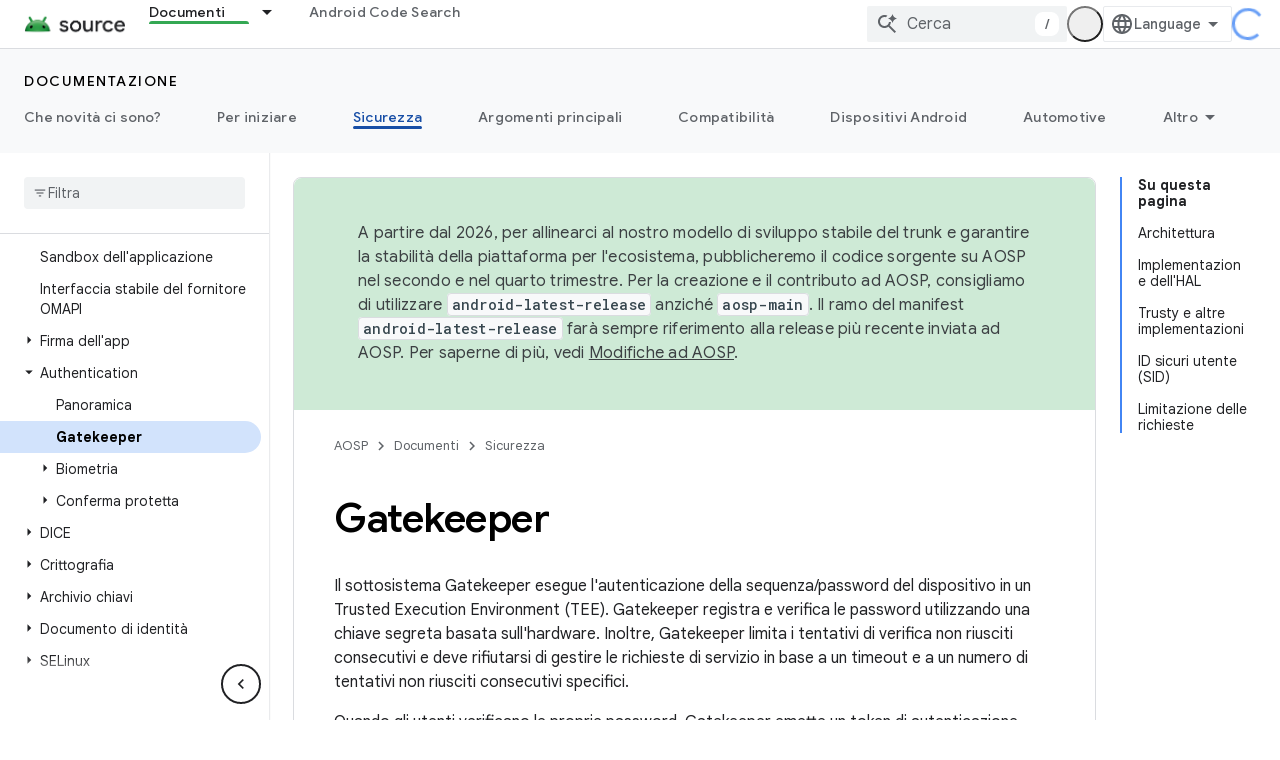

--- FILE ---
content_type: text/css
request_url: https://www.gstatic.cn/devrel-devsite/prod/v6354840cae73aa45f3e40a8ec5209ce3124df6c4b8954a70edb0e5167c965c74/androidsource/css/dark-theme.css
body_size: 6265
content:
:root{--devsite-background-0:#202124;--devsite-background-1:#2a2b2e;--devsite-background-2:#303134;--devsite-background-3:#36373a;--devsite-background-4:#38393c;--devsite-background-5:#3c3d40;--devsite-primary-text-color:#e8eaed;--devsite-primary-text-rgba:rgba(232,234,237,.87);--devsite-secondary-text-color:#9aa0a6;--devsite-secondary-text-rgba:rgba(232,234,237,.65);--devsite-tertiary-text-color:#5f6368;--devsite-tertiary-text-rgba:rgba(232,234,237,.26);--devsite-inverted-text-color:#202124;--devsite-inverted-text-color-hover:rgba(0,0,0,.65);--devsite-inverted-text-rgba:rgba(0,0,0,.65);--devsite-primary-border:1px solid #5f6368;--devsite-secondary-border:1px solid #3c4043;--devsite-elevation-key-shadow-color:rgba(0,0,0,.3);--devsite-elevation-ambient-shadow-color:rgba(0,0,0,.15);--devsite-elevation-inset-shadow-color:rgba(0,0,0,.5);--tenant-background-1:#2a2b2e;--tenant-background-2:#303134;--tenant-background-3:#36373a;--tenant-primary-text-color:#e8eaed;--tenant-secondary-text-color:#9aa0a6;--tenant-inverted-text-color:#202124;--tenant-primary-border:1px solid #5f6368;--tenant-secondary-border:1px solid #3c4043;--devsite-link-background:#393c42;--devsite-link-background-active:#3c3e43;--devsite-link-color:#8ab4f8;--devsite-contrast-link-color:#8ab4f8;--devsite-button-color:#8ab4f8;--devsite-button-primary-background:#8ab4f8;--devsite-button-primary-color:#202124;--devsite-banner-archived-background:#202124;--devsite-banner-archived-color:#401c1f;--devsite-banner-confidential-background:#a59d97;--devsite-banner-confidential-color:#3b1d20;--devsite-banner-deprecated-background:#a5a195;--devsite-banner-deprecated-color:#3b1d20;--devsite-label-cyan-background:#c7d7db;--devsite-label-cyan-color:#0d575d;--devsite-label-google-blue-background:#cad1dd;--devsite-label-google-blue-color:#1b3c72;--devsite-label-google-green-background:#c8d4cc;--devsite-label-google-green-color:#154a29;--devsite-label-google-red-background:#dbcac9;--devsite-label-google-red-color:#701617;--devsite-label-google-yellow-background:#ddd7c4;--devsite-label-google-yellow-color:#701617;--devsite-label-grey-background:#d8d9da;--devsite-label-grey-color:#202124;--devsite-label-orange-background:#ddd0c6;--devsite-label-orange-color:#76470e;--devsite-label-pink-background:#dcc9d4;--devsite-label-pink-color:#6a1a4f;--devsite-label-purple-background:#d3cadc;--devsite-label-purple-color:#4b1f73;--devsite-label-white-background:#dedede;--devsite-label-white-color:#202124;--devsite-label-youtube-red-background:#dbcac9;--devsite-label-youtube-red-color:#810d0e;--devsite-darkmode-image-filter:grayscale(50%);--devsite-scrollbar-thumb-background:hsla(0,0%,100%,.7);--devsite-select-background-image:url('data:image/svg+xml;utf8,<svg xmlns="http://www.w3.org/2000/svg" width="20" height="4" viewBox="0 0 20 4"><path d="M0,0l4,4l4-4H0z" fill="white"/></svg>')}devsite-bookmark{--devsite-bookmark-icon-color-saved:var(--devsite-link-color);--devsite-bookmark-icon-color-saved-hover:#1a73e8;--devsite-bookmark-icon-arrow-color:#9aa0a6}devsite-book-nav{--devsite-nav-divider-background:var(--devsite-background-3)}.devsite-book-nav-toggle:not([aria-expanded]),.devsite-book-nav-toggle[aria-expanded]{--devsite-book-nav-toggle-background:var(--devsite-background-3);--devsite-book-nav-toggle-background-hover:var(--devsite-background-5)}body[codelabs-content-type=paginated]{--devsite-background-0:#e8eaed;--devsite-background-1:#fff;--devsite-background-2:#f8f9fa;--devsite-background-3:#f1f3f4;--devsite-background-4:#e8eaed;--devsite-background-5:#dadce0;--devsite-primary-text-color:#202124;--devsite-primary-text-rgba:rgba(0,0,0,.87);--devsite-secondary-text-color:#5f6368;--devsite-secondary-text-rgba:rgba(0,0,0,.65);--devsite-tertiary-text-color:#bdc1c6;--devsite-tertiary-text-rgba:rgba(0,0,0,.26);--devsite-inverted-text-color:#fff;--devsite-inverted-text-color-hover:hsla(0,0%,100%,.7);--devsite-inverted-text-rgba:hsla(0,0%,100%,.7);--devsite-primary-border:1px solid #dadce0;--devsite-secondary-border:1px solid #e8eaed;--devsite-link-background:#d2e3fc;--devsite-link-background-active:#e8f0fe;--devsite-link-color:#1a73e8;--devsite-contrast-link-color:#185abc;--devsite-button-background-hover:#e4eefc;--devsite-button-background-active:#c8ddf9;--devsite-button-color:#1a73e8;--devsite-button-border:1px solid transparent;--devsite-button-border-active:1px solid transparent;--devsite-button-border-hover:1px solid transparent}body:not([codelabs-content-type=paginated]){--devsite-caution-notice-background:#a59d97;--devsite-caution-notice-border-color:transparent;--devsite-caution-notice-color:#3d1e20;--devsite-key-point-notice-background:#989aa2;--devsite-key-point-notice-border-color:transparent;--devsite-key-point-notice-color:#262b41;--devsite-key-term-notice-background:#9f98a6;--devsite-key-term-notice-border-color:transparent;--devsite-key-term-notice-color:#37254b;--devsite-note-notice-background:#989da7;--devsite-note-notice-border-color:transparent;--devsite-note-notice-color:#23273d;--devsite-status-notice-background:#9d9fa1;--devsite-status-notice-border-color:transparent;--devsite-status-notice-color:#2a3035;--devsite-success-notice-background:#939e9f;--devsite-success-notice-border-color:transparent;--devsite-success-notice-color:#1a3332;--devsite-warning-notice-background:#a49898;--devsite-warning-notice-border-color:transparent;--devsite-warning-notice-color:#3b1d20}body:not([codelabs-content-type=paginated]) devsite-code,body:not([codelabs-content-type=paginated]) devsite-code[dark-code]{--devsite-code-background:#36373a;--devsite-code-buttons-color:hsla(0,0%,100%,.7);--devsite-code-buttons-hover:#fff;--devsite-code-buttons-toggle-dark-display:none;--devsite-code-buttons-toggle-light-display:none;--devsite-code-color:#f1f3f4;--devsite-code-comments-color:#ff8bcb;--devsite-code-keywords-color:#78d9ec;--devsite-code-numbers-color:#fbbc04;--devsite-code-strings-color:#9ccc65;--devsite-code-types-color:#d7aefb;--devsite-github-link-icon:url('data:image/svg+xml;utf8,<svg xmlns="http://www.w3.org/2000/svg" viewBox="0 0 18 18"><path d="M9-.06A9,9,0,0,0,6.16,17.48c.44.09.59-.19.59-.43V15.38c-2.5.54-3-1.07-3-1.07a2.35,2.35,0,0,0-1-1.31c-.82-.56.06-.55.06-.55a1.89,1.89,0,0,1,1.38.93,1.92,1.92,0,0,0,2.62.75,1.91,1.91,0,0,1,.57-1.21c-2-.23-4.1-1-4.1-4.45a3.49,3.49,0,0,1,.92-2.41,3.25,3.25,0,0,1,.09-2.38S5,3.43,6.75,4.6a8.59,8.59,0,0,1,4.5,0c1.72-1.17,2.48-.92,2.48-.92a3.25,3.25,0,0,1,.09,2.38,3.49,3.49,0,0,1,.92,2.41c0,3.46-2.1,4.22-4.11,4.44a2.14,2.14,0,0,1,.62,1.67v2.47c0,.24.14.52.6.43A9,9,0,0,0,9-.06Z" fill="%23669df6"/></svg>')}body:not([codelabs-content-type=paginated]) devsite-content{--devsite-code-background:#36373a;--devsite-code-color:#f1f3f4;--devsite-var-color:#ff8bcb;--devsite-compare-yes-color:#a8dab5;--devsite-compare-no-color:#fa903e;--devsite-confidential-results-background:rgba(99,95,93,.5);--devsite-search-results-breadcrumb-color:#81c995;--devsite-steps-title-border-focus:1px solid #669df6;--devsite-steps-title-color:#669df6}body:not([codelabs-content-type=paginated]) devsite-code,body:not([codelabs-content-type=paginated]) devsite-content{--devsite-var-color:#ff8bcb}devsite-device{--devsite-device-border-color:#3c4043}devsite-dynamic-content{--devsite-progress-background:#3c3d40;--devsite-progress-background-2:#3c3d40;--devsite-progress-background-4:#3c3d40;--devsite-progress-bar-color:#fdd663}devsite-dynamic-content .completed{--devsite-progress-bar-color:#81c995}devsite-header[billboard]{--devsite-header-color-lower:#2a2b2e}devsite-multiple-choice{--devsite-multiple-choice-correct-background:#1f2926;--devsite-multiple-choice-correct-color:#34a853;--devsite-multiple-choice-incorrect-background:#332324;--devsite-multiple-choice-incorrect-color:#f28b82}devsite-nav-buttons{--devsite-button-primary-background-selected:#aecbfa}devsite-quiz{--devsite-quiz-correct-background:#5c625e;--devsite-quiz-correct-border-color:#5c625e;--devsite-quiz-correct-border-color-focus:#81c995;--devsite-quiz-correct-color:#81c995;--devsite-quiz-error-background:#655d5c;--devsite-quiz-error-border-color:#655d5c;--devsite-quiz-error-border-color-focus:#f28b82;--devsite-quiz-error-color:#f28b82;--devsite-quiz-partially-correct-background:#66605b;--devsite-quiz-partially-correct-color:#fcad70;--devsite-quiz-secondary-text-color:#e8eaed}devsite-playlist{--devsite-playlist-icon-color:#1e8e3e;--devsite-playlist-item-index-color:#fff}devsite-playlist [expanded]{background:#303134}devsite-recommendations-sidebar,devsite-recommended-content{--devsite-recommendations-accent:#039be5}devsite-book-nav,devsite-search{--devsite-searchbox-hover:#303134}devsite-user{--devsite-notification-background:#669df6;--devsite-ogb-link-border-color:#8ab4f8;--devsite-ogb-manage-background-focus-color:rgba(102,157,246,.08)}google-codelab-about{--google-codelab-about-active-border-color:#8ab4f8}table{--devsite-alt-table-cell-background:rgba(95,99,104,.75);--devsite-responsive-table-first-column-background:#3c4043;--devsite-table-cell-background:rgba(42,43,46,.95);--devsite-table-heading-background:#5f6368}table.blue{--devsite-alt-table-cell-background:#989aa2;--devsite-responsive-table-first-column-background:#989aa2;--devsite-table-row-background:#5d5e62;--devsite-table-row-border:1px solid #4f515d}table.cyan{--devsite-alt-table-cell-background:#96a1a5;--devsite-responsive-table-first-column-background:#96a1a5;--devsite-table-row-background:#5b6364;--devsite-table-row-border:1px solid #405b61}table.green{--devsite-alt-table-cell-background:#939e9f;--devsite-responsive-table-first-column-background:#939e9f;--devsite-table-row-background:#5a6160;--devsite-table-row-border:1px solid #475958}table.orange{--devsite-alt-table-cell-background:#a59d97;--devsite-responsive-table-first-column-background:#a59d97;--devsite-table-row-background:#66605b;--devsite-table-row-border:1px solid #665950}table.pink{--devsite-alt-table-cell-background:#a598a0;--devsite-responsive-table-first-column-background:#a598a0;--devsite-table-row-background:#655c61;--devsite-table-row-border:1px solid #65535d}table.purple{--devsite-alt-table-cell-background:#9f98a6;--devsite-responsive-table-first-column-background:#9f98a6;--devsite-table-row-background:#615d65;--devsite-table-row-border:1px solid #5d5465}[background=grey],[background=white]{--devsite-background-button-border-color:#5f6368}.devsite-landing-row-item-labels :not(.devsite-label)[background=grey]:not([foreground]),.devsite-landing-row-item-labels :not(.devsite-label)[background=white]:not([foreground]){--devsite-label-color:#fff}[background=blue-grey]{--devsite-background-color:#b0bec5}[background=blue-grey-dark]{--devsite-background-color:#78909c}[background=cyan]{--devsite-background-color:#78d9ec}[background=deep-orange]{--devsite-background-color:#ffab91}[background=deep-purple]{--devsite-background-color:#e1bee7}[background=google-blue]{--devsite-background-color:#8ab4f8}[background=google-green]{--devsite-background-color:#81c995}[background=google-red]{--devsite-background-color:#f28b82}[background=google-yellow]{--devsite-background-color:#fdd663}[background=indigo]{--devsite-background-color:#9fa8da}[background=orange]{--devsite-background-color:#fcad70}[background=pink]{--devsite-background-color:#ff8bcb}[background=purple]{--devsite-background-color:#c58af9}[background=teal]{--devsite-background-color:#80cbc4}[background=blue]{--devsite-background-color:#152949}[background=green]{--devsite-background-color:#134229}[background=light-blue]{--devsite-background-color:#1d2532}[background=light-green]{--devsite-background-color:#363637}[background=navy]{--devsite-background-color:#202124}[background=pale-blue]{--devsite-background-color:#162031}[background=grey],[background=white]{--devsite-background-button-border-color:#9aa0a6;--devsite-background-button-color:#8ab4f8;--devsite-background-button-color-hover:#8ab4f8}.devsite-landing-row-cards .devsite-landing-row-item,.devsite-landing-row-cards[background] .devsite-landing-row-item{--devsite-link-color:#8ab4f8}:root{--android-fully-clickable-box-shadow:0 14px 25px 0 hsla(0,0%,100%,.08),0 4px 13px 0 hsla(0,0%,100%,.12);--devsite-background-0:#000;--devsite-background-1:#121212;--devsite-background-2:#202124;--devsite-background-3:#3c4043;--devsite-background-4:#5f6368;--devsite-background-5:#80868b;--devsite-card-attribution-color:#e8eaed}:root,[background]{--devsite-button-background:transparent;--devsite-button-background-hover:#fff;--devsite-button-background-active:#fff;--devsite-button-border:2px solid #fff;--devsite-button-border-hover:2px solid #fff;--devsite-button-border-active:2px solid #fff;--devsite-button-color:#fff;--devsite-button-color-hover:#000;--devsite-button-color-active:#000;--devsite-foreground-button-background-hover:#fff;--devsite-foreground-button-border-color:#fff;--devsite-foreground-button-color:#fff;--devsite-foreground-button-color-hover:#000;--devsite-background-button-background:transparent;--devsite-background-button-background-hover:#fff;--devsite-background-button-border-color:#fff;--devsite-background-button-border-color-hover:#fff;--devsite-background-button-color:#fff;--devsite-background-button-color-hover:#fff;--devsite-button-primary-background:#fff;--devsite-button-primary-background-hover:#80868b;--devsite-button-primary-background-active:#80868b;--devsite-button-primary-color:#000;--devsite-button-primary-color-hover:#fff;--devsite-button-primary-color-active:#fff;--devsite-foreground-button-primary-background:#fff;--devsite-foreground-button-primary-background-hover:#80868b;--devsite-foreground-button-primary-color:#000;--devsite-foreground-button-primary-color-hover:#fff;--devsite-background-button-primary-background:#fff;--devsite-background-button-primary-background-hover:#80868b;--devsite-background-button-primary-color:#000;--devsite-background-button-primary-color-hover:#fff;--devsite-button-white-background-hover:transparent;--devsite-button-white-background-active:transparent;--devsite-button-white-text-decoration-hover:underline;--devsite-button-white-color:#aecbfa;--devsite-foreground-button-white-background-hover:transparent;--devsite-foreground-button-white-color:#aecbfa;--devsite-background-button-white-background-hover:transparent;--devsite-background-button-white-background-focus:transparent;--devsite-button-disabled-background:#80868b;--devsite-button-disabled-color:#dadce0}[background]{--devsite-foreground-color:#e8eaed;--devsite-heading-color:#e8eaed;--devsite-icon-color:#e8eaed;--devsite-icon-color-hover:#dadce0;--devsite-text-color:#e8eaed}[foreground]{--devsite-foreground-color:#e8eaed}blockquote{--devsite-blockquote-background:#3c4043;--devsite-blockquote-border-left:8px solid #5f6368}.devsite-banner{--devsite-banner-background:#15305c}.devsite-banner-announcement:not([background]){background-color:#15305c}devsite-badge-awarded{--devsite-claim-badge-dialog-background:#3c4043;--devsite-claim-badge-dialog-paragraph-color:#f8f9fa;--devsite-claim-badge-dialog-title-color:#f8f9fa}devsite-book-nav{--devsite-nav-color-active:#e8eaed;--devsite-nav-color-hover:#e8eaed;--devsite-nav-title-background-active:#15305c;--devsite-nav-title-background-hover:#3c4043;--devsite-nav-title-color-hover:#e8eaed}.devsite-book-nav-toggle:not([aria-expanded]),.devsite-book-nav-toggle[aria-expanded]{--devsite-book-nav-toggle-background:transparent;--devsite-book-nav-toggle-background-hover:#fff;--devsite-book-nav-toggle-border:2px solid #fff;--devsite-book-nav-toggle-border-hover:2px solid #fff;--devsite-book-nav-toggle-box-shadow:none;--devsite-book-nav-toggle-box-shadow-hover:none;--devsite-book-nav-toggle-color:#fff;--devsite-book-nav-toggle-color-hover:#121212}devsite-catalog{--devsite-catalog-label-color:#fff;--devsite-display-tag-color:#fff}.android-samples .devsite-card,devsite-catalog [dynamic-card-origin=github],devsite-dynamic-content[query="origin:github"]{--devsite-card-api-references-color:#34a853;--devsite-heading-color:#fff}devsite-content{--devsite-confidential-results-background:#3c4043;--android-link-color-hover:#a8dab5;--devsite-steps-arrow-color:#aecbfa;--devsite-steps-direction-color:#aecbfa;--devsite-steps-title-border-hover:1px solid #aecbfa;--devsite-steps-title-color:#aecbfa;--devsite-notice-link-hover-background:hsla(0,0%,100%,.12);--devsite-note-notice-color:#aecbfa}devsite-dynamic-content{--devsite-card-date-color:#e8eaed}.devsite-landing-row-item h3 a,devsite-dynamic-content .devsite-card-content>a{--devsite-link-color:#e8eaed}devsite-header{--devsite-header-color-lower:#121212;--devsite-header-foreground-lower-active:#aecbfa;--devsite-header-foreground-lower-hover:#e8eaed;--devsite-header-link-background-active:#15305c;--devsite-header-link-color:#aecbfa;--devsite-header-link-color-active:#aecbfa;--devsite-header-lower-tabs-border-bottom:1px solid #5f6368;--devsite-lower-tab-marker-color-active:#aecbfa}devsite-header[billboard]{--devsite-header-color-lower:#202124}devsite-nav-buttons{--devsite-button-background-hover:#3c4043;--devsite-button-background-selected:#80868b;--devsite-button-border-selected:1px solid #dadce0;--devsite-button-color:#e8eaed;--devsite-button-color-selected:#e8eaed;--devsite-button-primary-background:#80868b;--devsite-button-primary-background-hover:#dadce0;--devsite-button-primary-background-selected:#dadce0;--devsite-button-primary-color-hover:#202124;--devsite-button-primary-color-selected:#202124;--devsite-button-white-background-hover:#80868b;--devsite-button-white-background-selected:#80868b;--devsite-button-white-color:#e8eaed;--devsite-button-white-color-selected:#e8eaed}devsite-pagination{--devsite-button-color:#aecbfa;--devsite-button-color-hover:#aecbfa;--devsite-link-color:#aecbfa}devsite-search{--devsite-popout-background:#000;--devsite-search-form-background-active:#121212;--devsite-searchbox-inactive:#121212}devsite-selector{--devsite-link-hover:#fff}.devsite-sidebar{--devsite-nav-color-active:#aecbfa;--devsite-nav-color-hover:#aecbfa;--devsite-nav-title-color:#fff}devsite-tabs{--devsite-upper-tab-marker-color:#2a8642}devsite-toc{--devsite-nav-color-active:#e8eaed;--devsite-nav-color-hover:#aecbfa;--devsite-nav-heading-color:#e8eaed;--devsite-nav-nested-color-hover:#aecbfa;--devsite-nav-title-color:#dadce0;--devsite-toc-border:#80868b}devsite-user{--devsite-ogb-profile-link-hover-background:#202124;--devsite-user-dialog-background:#3c4043;--devsite-user-dialog-color:#f8f9fa}table{--devsite-table-code-background:#3c4043;--devsite-table-code-border:1px solid #dadce0;--devsite-table-code-color:#f1f3f4;--devsite-table-heading-color:#fff}[layout=docs]{--devsite-body-background:#121212;--devsite-heading-color:#e8eaed}[layout=docs] devsite-content devsite-select[menu--open]{--devsite-select-background-color:#121212;--devsite-select-background-color-hover:#15305c}[layout=docs] devsite-content .devsite-select-item[data-selected]{--devsite-item-color-selected:#aecbfa}[layout=full]{--devsite-heading-color:#e8eaed}[background=grey],[background=white]{--devsite-background-button-white-color:#aecbfa}[background=navy]{--devsite-background-button-white-color:#e8eaed}body:not([codelabs-content-type=paginated]){--devsite-caution-notice-background:#755b26;--devsite-caution-notice-color:#fff7e8;--devsite-key-point-notice-background:#404966;--devsite-key-point-notice-color:#eef0ff;--devsite-key-term-notice-background:#473a5c;--devsite-key-term-notice-color:#f3edf7;--devsite-note-notice-background:#343d66;--devsite-note-notice-color:#f1f3fc;--devsite-status-notice-background:#5c3f33;--devsite-status-notice-color:#ffede3;--devsite-success-notice-background:#436632;--devsite-success-notice-color:#ebf5d4;--devsite-warning-notice-background:#6e4545;--devsite-warning-notice-color:#f8ecf0;--devsite-notice-link-background-hover:transparent}img:not([src$=".svg"]){-webkit-filter:var(--devsite-darkmode-image-filter);filter:var(--devsite-darkmode-image-filter)}img.no-filter,picture img:not([src$=".svg"]){-webkit-filter:unset;filter:unset}.devsite-landing-row-item.invert img,img[src].inline-icon,img[src].invert{-webkit-filter:invert(1);filter:invert(1);mix-blend-mode:screen}img[src].no-invert{-webkit-filter:none;filter:none}img[src].invert-hue{-webkit-filter:invert(1) hue-rotate(180deg);filter:invert(1) hue-rotate(180deg)}[theme=androidsource-theme]{--devsite-primary-color:#134229}.android-caption{--android-caption-label-bad-color:#f28b82;--android-caption-label-caution-color:#fcad70;--android-caption-label-good-color:#a8dab5}.android-caption-media-small{--android-caption-image-container-background:#3c4043}.android-case-study .devsite-landing-row-item{background:#202124}.android-case-study .devsite-landing-row-item:after{background:#15305c}.android-case-study .devsite-landing-row-item-icon-container{background:#121212}.android-image-dark-theme-background{background-color:#fff}.android-dropdown{--devsite-nav-description-color:#dadce0;--devsite-nav-title-color:#fff;--devsite-upper-tab-dropdown-description:#dadce0;--devsite-upper-tab-dropdown-link:#fff;--devsite-upper-tab-dropdown-link-hover:#fff}.android-dropdown-primary:first-child:not(:last-child){--devsite-dropdown-column-background:#202124;--devsite-nav-description-color:#dadce0;--devsite-nav-title-color:#fff}.android-dropdown-primary:first-child:not(:last-child).android-dropdown-mad{--devsite-dropdown-column-background:url(../images/megamenu/heroes/mad_dt.svg) top center/320px 120px no-repeat #202124}.android-dropdown-primary:first-child:not(:last-child).android-dropdown-material{--devsite-dropdown-column-background:url(../images/megamenu/heroes/material.svg) top center/320px 120px no-repeat #202124}.android-dropdown-primary:first-child:not(:last-child).android-dropdown-studio{--devsite-dropdown-column-background:url(../images/megamenu/heroes/studio_dt.png) top center/320px 120px no-repeat #202124}.android-dropdown-primary:first-child:not(:last-child).android-dropdown-kit{--devsite-dropdown-column-background:url(../images/megamenu/heroes/kit_dt.svg) top center/320px 120px no-repeat #202124}.android-dropdown-primary:first-child:not(:last-child).android-dropdown-ai{--devsite-dropdown-column-background:url(../images/megamenu/heroes/ai_dt.svg) top center/320px 120px no-repeat #202124}.android-dropdown-primary:first-child:not(:last-child).android-dropdown-play{--devsite-dropdown-column-background:url(../images/megamenu/heroes/play_dt.svg) top center/320px 120px no-repeat #202124}.android-dropdown-primary:first-child:not(:last-child).android-dropdown-blog{--devsite-dropdown-column-background:url(../images/megamenu/heroes/blog_dt.png) top center/320px 120px no-repeat #202124}.android-nav-icon-new-blog:before{background:url(../images/megamenu/icons/flower_dt.svg) 50%/contain no-repeat}.android-dropdown-primary:first-child:not(:last-child) .button-primary{--devsite-upper-tab-dropdown-link:#000;--devsite-upper-tab-dropdown-link-hover:#fff;--devsite-nav-item-title-text-decoration-hover:none}.android-dropdown-primary:first-child:not(:last-child) .button-white{--devsite-upper-tab-dropdown-link:#aecbfa;--devsite-upper-tab-dropdown-link-hover:#aecbfa}.android-dropdown-section-icon-build-for-billions .devsite-nav-title{background-image:url(../images/megamenu/icons/build-for-billions_dt.svg)}.android-dropdown-section-icon-chat .devsite-nav-title{background-image:url(../images/megamenu/icons/chat_dt.svg)}.android-dropdown-section-icon-code .devsite-nav-title{background-image:url(../images/megamenu/icons/code_dt.svg)}.android-dropdown-section-icon-core-library .devsite-nav-title{background-image:url(../images/megamenu/icons/core-library_dt.svg)}.android-dropdown-section-icon-design .devsite-nav-title{background-image:url(../images/megamenu/icons/design_dt.svg)}.android-dropdown-section-icon-design-2 .devsite-nav-title{background-image:url(../images/megamenu/icons/design-2_dt.svg)}.android-dropdown-section-icon-devices .devsite-nav-title{background-image:url(../images/megamenu/icons/devices_dt.svg)}.android-dropdown-section-icon-earth .devsite-nav-title{background-image:url(../images/megamenu/icons/build-for-billions_dt.svg)}.android-dropdown-section-icon-education .devsite-nav-title{background-image:url(../images/megamenu/icons/education_dt.svg)}.android-dropdown-section-icon-explore .devsite-nav-title{background-image:url(../images/megamenu/icons/explore_dt.svg)}.android-dropdown-section-icon-features-samples .devsite-nav-title{background-image:url(../images/megamenu/icons/features-samples_dt.svg)}.android-dropdown-section-icon-flag .devsite-nav-title{background-image:url(../images/megamenu/icons/features-samples.svg)}.android-dropdown-section-icon-game-controller .devsite-nav-title{background-image:url(../images/megamenu/icons/game-controller_dt.svg)}.android-dropdown-section-icon-get-started .devsite-nav-title{background-image:url(../images/megamenu/icons/get-started_dt.svg)}.android-dropdown-section-icon-guides .devsite-nav-title{background-image:url(../images/megamenu/icons/guides_dt.svg)}.android-dropdown-section-icon-idea .devsite-nav-title{background-image:url(../images/megamenu/icons/idea_dt.svg)}.android-dropdown-section-icon-launch .devsite-nav-title{background-image:url(../images/megamenu/icons/get-started_dt.svg)}.android-dropdown-section-icon-layout .devsite-nav-title{background-image:url(../images/megamenu/icons/ui-design_dt.svg)}.android-dropdown-section-icon-metrics .devsite-nav-title{background-image:url(../images/megamenu/icons/metrics_dt.svg)}.android-dropdown-section-icon-multiple-screens .devsite-nav-title{background-image:url(../images/megamenu/icons/devices_dt.svg)}.android-dropdown-section-icon-new .devsite-nav-title{background-image:url(../images/megamenu/icons/new_dt.svg)}.android-dropdown-section-icon-performance .devsite-nav-title{background-image:url(../images/megamenu/icons/performance_dt.svg)}.android-dropdown-section-icon-platform .devsite-nav-title{background-image:url(../images/megamenu/icons/platform_dt.svg)}.android-dropdown-section-icon-play .devsite-nav-title{background-image:url(../images/megamenu/icons/play_dt.svg)}.android-dropdown-section-icon-policy .devsite-nav-title{background-image:url(../images/megamenu/icons/policy_dt.svg)}.android-dropdown-section-icon-quality .devsite-nav-title{background-image:url(../images/megamenu/icons/quality_dt.svg)}.android-dropdown-section-icon-reference .devsite-nav-title{background-image:url(../images/megamenu/icons/reference_dt.svg)}.android-dropdown-section-icon-screen .devsite-nav-title{background-image:url(../images/megamenu/icons/screen_dt.svg)}.android-dropdown-section-icon-security .devsite-nav-title{background-image:url(../images/megamenu/icons/security_dt.svg)}.android-dropdown-section-icon-security-2 .devsite-nav-title{background-image:url(../images/megamenu/icons/security-2_dt.svg)}.android-dropdown-section-icon-solutions .devsite-nav-title{background-image:url(../images/megamenu/icons/solutions_dt.svg)}.android-dropdown-section-icon-star .devsite-nav-title{background-image:url(../images/megamenu/icons/star_dt.svg)}.android-dropdown-section-icon-stars .devsite-nav-title{background-image:url(../images/megamenu/icons/stars_dt.svg)}.android-dropdown-section-icon-testing .devsite-nav-title{background-image:url(../images/megamenu/icons/testing_dt.svg)}.android-dropdown-section-icon-tools-build .devsite-nav-title{background-image:url(../images/megamenu/icons/tools-build_dt.svg)}.android-dropdown-section-icon-tools .devsite-nav-title{background-image:url(../images/megamenu/icons/tools_dt.svg)}.android-dropdown-section-icon-tools-2 .devsite-nav-title{background-image:url(../images/megamenu/icons/tools-2_dt.svg)}.android-dropdown-section-icon-ui-design .devsite-nav-title{background-image:url(../images/megamenu/icons/ui-design_dt.svg)}.android-dropdown-section-icon-vitals .devsite-nav-title{background-image:url(../images/megamenu/icons/quality_dt.svg)}.android-nav-icon-product-news .devsite-nav-item-title:before{background:url(../images/megamenu/dac-blog/product-news-droid_dt.png) 50%/contain no-repeat}.android-nav-icon-community .devsite-nav-item-title:before{background:url(../images/megamenu/dac-blog/community-droid_dt.png) 50%/contain no-repeat}.android-nav-icon-how-tos .devsite-nav-item-title:before{background:url(../images/megamenu/dac-blog/how-tos-droid_dt.png) 50%/contain no-repeat}.android-nav-icon-round-ups .devsite-nav-item-title:before{background:url(../images/megamenu/dac-blog/round-ups-droid_dt.png) 50%/contain no-repeat}.android-nav-icon-case-studies .devsite-nav-item-title:before{background:url(../images/megamenu/dac-blog/case-studies-droid_dt.png) 50%/contain no-repeat}.android-nav-icon-documentation .devsite-nav-item-title:before{background:url(../images/megamenu/dac-blog/documentation-droid_dt.png) 50%/contain no-repeat}.android-nav-icon-events-and-programs .devsite-nav-item-title:before{background:url(../images/megamenu/dac-blog/events-and-programs-droid_dt.png) 50%/contain no-repeat}.android-nav-icon-authors .devsite-nav-item-title:before{background:url(../images/megamenu/icons/pencils_dt.svg) 50%/contain no-repeat}.android-nav-icon-latest .devsite-nav-item-title:before{background:url(../images/megamenu/icons/newsletter_dt.svg) 50%/contain no-repeat}.android-editorial-and-updates .devsite-card-content>a,.android-editorial-and-updates h3>a,.android-editorial-and-updates-cards .devsite-card-content>a,.android-editorial-and-updates-cards h3>a{--devsite-heading-color:#e8eaed;--devsite-link-color:#e8eaed;--devsite-text-color:#e8eaed}.android-editorial-and-updates .devsite-card-content>a:focus,.android-editorial-and-updates .devsite-card-content>a:hover,.android-editorial-and-updates h3>a:focus,.android-editorial-and-updates h3>a:hover,.android-editorial-and-updates-cards .devsite-card-content>a:focus,.android-editorial-and-updates-cards .devsite-card-content>a:hover,.android-editorial-and-updates-cards h3>a:focus,.android-editorial-and-updates-cards h3>a:hover{--devsite-foreground-color:#aecbfa;--devsite-heading-color:#aecbfa;--devsite-link-color:#aecbfa;--devsite-text-color:#aecbfa}.android-editorial-and-updates-cards{--devsite-card-background:#000;--devsite-card-border:1px solid #3c4043}.devsite-book-nav-filter{--devsite-searchbox-inactive:#3c4043;--devsite-searchbox-placeholder:#e8eaed}.android-featured-code .devsite-landing-row-inner,.android-featured-code-2-up .devsite-landing-row-item,.android-featured-code-with-image-overview{background:#3c4043}.android-featured-code-2-up .devsite-landing-row-item,.android-featured-code-with-image-overview,.android-featured-code.android-row-contained[background] .devsite-landing-row-inner{--devsite-background-color:#3c4043}.android-featured-code devsite-code[dark-code],.android-featured-code-2-up devsite-code[dark-code],.android-featured-code-with-image-code devsite-code[dark-code]{--devsite-code-border:0}.android-grouped-resources [background]{--devsite-text-color:#fff}.android-grouped-resources [background=green]{--devsite-text-color:#fff}.android-grouped-resources [background=light-blue],.android-grouped-resources [background=light-green],.android-grouped-resources [background=pale-blue]{--devsite-foreground-color:#fff;--devsite-text-color:#fff}.android-grouped-resources [background=light-blue]:focus-within,.android-grouped-resources [background=light-blue]:hover,.android-grouped-resources [background=light-green]:focus-within,.android-grouped-resources [background=light-green]:hover,.android-grouped-resources [background=pale-blue]:focus-within,.android-grouped-resources [background=pale-blue]:hover{--devsite-foreground-color:#aecbfa}.android-grouped-resources [background=white]{--devsite-foreground-color:#fff;--devsite-text-color:#fff}.android-grouped-resources [background=white]:focus-within,.android-grouped-resources [background=white]:hover{--devsite-foreground-color:#aecbfa}[class*=android-grouped-resources-contained] .devsite-landing-row-item{--devsite-background-button-white-color:#aecbfa}[class*=android-grouped-resources-uncontained] .devsite-landing-row-item{--devsite-background-button-white-color:#aecbfa}.android-illustrated-resources-index{--devsite-item-border:1px solid #dadce0}.android-illustrated-resources-index .devsite-landing-row-item,.android-illustrated-resources-index .devsite-landing-row-item[background]{--devsite-background-button-background:transparent;--devsite-background-button-background-hover:#fff;--devsite-background-button-border-color:#fff;--devsite-background-button-border-color-hover:#fff;--devsite-background-button-color:#fff;--devsite-background-button-color-hover:#fff;--devsite-background-button-primary-background:#fff;--devsite-background-button-primary-background-hover:#80868b;--devsite-background-button-primary-color:#000;--devsite-background-button-primary-color-hover:#fff;--devsite-background-button-white-color:#aecbfa;--devsite-background-color:#121212;--devsite-button-background:transparent;--devsite-button-background-active:#fff;--devsite-button-background-hover:#fff;--devsite-button-border:2px solid #fff;--devsite-button-border-active:2px solid #fff;--devsite-button-border-hover:2px solid #fff;--devsite-button-color:#fff;--devsite-button-color-active:#000;--devsite-button-color-hover:#000;--devsite-button-white-color:#aecbfa;--devsite-foreground-button-color-hover:#121212;--devsite-foreground-button-color:#fff;--devsite-foreground-color:#fff;--devsite-heading-color:#fff;--devsite-text-color:#fff}.android-illustrated-resources-index .devsite-landing-row-item:not([background]){background-color:#121212}.android-grouped-resources-uncontained--primary .devsite-landing-row-item,.android-illustrated-resources-primary .devsite-landing-row-item,.android-illustrated-resources-primary .devsite-landing-row-item[background]{--devsite-background-button-background:transparent;--devsite-background-button-background-hover:#fff;--devsite-background-button-border-color:#fff;--devsite-background-button-border-color-hover:#fff;--devsite-background-button-color:#fff;--devsite-background-button-color-hover:#fff;--devsite-background-button-primary-background:#fff;--devsite-background-button-primary-background-hover:#80868b;--devsite-background-button-primary-color:#000;--devsite-background-button-primary-color-hover:#fff;--devsite-background-button-white-color:#aecbfa;--devsite-background-color:#15305c;--devsite-button-background:transparent;--devsite-button-background-active:#fff;--devsite-button-background-hover:#fff;--devsite-button-border:2px solid #fff;--devsite-button-border-active:2px solid #fff;--devsite-button-border-hover:2px solid #fff;--devsite-button-color:#fff;--devsite-button-color-active:#000;--devsite-button-color-hover:#000;--devsite-button-white-color:#aecbfa;--devsite-foreground-button-color-hover:#121212;--devsite-foreground-button-color:#fff;--devsite-foreground-color:#fff;--devsite-heading-color:#fff;--devsite-text-color:#fff}.android-grouped-resources-uncontained--primary .devsite-landing-row-item:not([background]),.android-illustrated-resources-primary .devsite-landing-row-item:not([background]){background-color:#15305c}.android-grouped-resources-uncontained--secondary .devsite-landing-row-item,.android-illustrated-resources-secondary .devsite-landing-row-item,.android-illustrated-resources-secondary .devsite-landing-row-item[background]{--devsite-background-button-background:transparent;--devsite-background-button-background-hover:#fff;--devsite-background-button-border-color:#fff;--devsite-background-button-border-color-hover:#fff;--devsite-background-button-color:#fff;--devsite-background-button-color-hover:#fff;--devsite-background-button-primary-background:#fff;--devsite-background-button-primary-background-hover:#80868b;--devsite-background-button-primary-color:#000;--devsite-background-button-primary-color-hover:#fff;--devsite-background-button-white-color:#aecbfa;--devsite-background-color:#103c20;--devsite-button-background:transparent;--devsite-button-background-active:#fff;--devsite-button-background-hover:#fff;--devsite-button-border:2px solid #fff;--devsite-button-border-active:2px solid #fff;--devsite-button-border-hover:2px solid #fff;--devsite-button-color:#fff;--devsite-button-color-active:#000;--devsite-button-color-hover:#000;--devsite-button-white-color:#aecbfa;--devsite-foreground-button-color-hover:#121212;--devsite-foreground-button-color:#fff;--devsite-foreground-color:#fff;--devsite-heading-color:#fff;--devsite-text-color:#fff}.android-grouped-resources-uncontained--secondary .devsite-landing-row-item:not([background]),.android-illustrated-resources-secondary .devsite-landing-row-item:not([background]){background-color:#103c20}.android-illustrated-resources-secondary-small .devsite-landing-row-item,.android-illustrated-resources-secondary-small .devsite-landing-row-item[background]{--devsite-background-button-background:transparent;--devsite-background-button-background-hover:#fff;--devsite-background-button-border-color:#fff;--devsite-background-button-border-color-hover:#fff;--devsite-background-button-color:#fff;--devsite-background-button-color-hover:#fff;--devsite-background-button-primary-background:#fff;--devsite-background-button-primary-background-hover:#80868b;--devsite-background-button-primary-color:#000;--devsite-background-button-primary-color-hover:#fff;--devsite-background-button-white-color:#aecbfa;--devsite-background-color:#103c20;--devsite-button-background:transparent;--devsite-button-background-active:#fff;--devsite-button-background-hover:#fff;--devsite-button-border:2px solid #fff;--devsite-button-border-active:2px solid #fff;--devsite-button-border-hover:2px solid #fff;--devsite-button-color:#fff;--devsite-button-color-active:#000;--devsite-button-color-hover:#000;--devsite-button-white-color:#aecbfa;--devsite-foreground-button-color-hover:#121212;--devsite-foreground-button-color:#fff;--devsite-foreground-color:#fff;--devsite-heading-color:#fff;--devsite-text-color:#fff}.android-illustrated-resources-secondary-small .devsite-landing-row-item:not([background]){background-color:#103c20}.android-illustrated-resources-secondary-small .devsite-landing-row-item a:focus,.android-illustrated-resources-secondary-small .devsite-landing-row-item a:hover,.android-illustrated-resources-secondary-small .devsite-landing-row-item[background] a:focus,.android-illustrated-resources-secondary-small .devsite-landing-row-item[background] a:hover{--devsite-foreground-color:#aecbfa;--devsite-link-color:#aecbfa;--devsite-link-text-decoration-hover:none;--devsite-text-color:#aecbfa}.android-illustrated-resources-secondary-small .android-fully-clickable:focus a,.android-illustrated-resources-secondary-small .android-fully-clickable:hover a,.android-illustrated-resources-secondary-small .android-fully-clickable[background]:focus a,.android-illustrated-resources-secondary-small .android-fully-clickable[background]:hover a{--devsite-foreground-color:#aecbfa;--devsite-link-color:#aecbfa;--devsite-link-text-decoration-hover:none;--devsite-text-color:#aecbfa}.android-grouped-resources-uncontained--tertiary .devsite-landing-row-item,.android-illustrated-resources-tertiary .devsite-landing-row-item,.android-illustrated-resources-tertiary .devsite-landing-row-item[background]{--devsite-background-button-background:transparent;--devsite-background-button-background-hover:#fff;--devsite-background-button-border-color:#fff;--devsite-background-button-border-color-hover:#fff;--devsite-background-button-color:#fff;--devsite-background-button-color-hover:#fff;--devsite-background-button-primary-background:#fff;--devsite-background-button-primary-background-hover:#80868b;--devsite-background-button-primary-color:#000;--devsite-background-button-primary-color-hover:#fff;--devsite-background-button-white-color:#aecbfa;--devsite-background-color:#323d0f;--devsite-button-background:transparent;--devsite-button-background-active:#fff;--devsite-button-background-hover:#fff;--devsite-button-border:2px solid #fff;--devsite-button-border-active:2px solid #fff;--devsite-button-border-hover:2px solid #fff;--devsite-button-color:#fff;--devsite-button-color-active:#000;--devsite-button-color-hover:#000;--devsite-button-white-color:#aecbfa;--devsite-foreground-button-color-hover:#121212;--devsite-foreground-button-color:#fff;--devsite-foreground-color:#fff;--devsite-heading-color:#fff;--devsite-text-color:#fff}.android-grouped-resources-uncontained--tertiary .devsite-landing-row-item:not([background]),.android-illustrated-resources-tertiary .devsite-landing-row-item:not([background]){background-color:#323d0f}.android-illustrated-resources-tertiary-small .devsite-landing-row-item,.android-illustrated-resources-tertiary-small .devsite-landing-row-item[background]{--devsite-background-button-background:transparent;--devsite-background-button-background-hover:#fff;--devsite-background-button-border-color:#fff;--devsite-background-button-border-color-hover:#fff;--devsite-background-button-color:#fff;--devsite-background-button-color-hover:#fff;--devsite-background-button-primary-background:#fff;--devsite-background-button-primary-background-hover:#80868b;--devsite-background-button-primary-color:#000;--devsite-background-button-primary-color-hover:#fff;--devsite-background-button-white-color:#aecbfa;--devsite-background-color:#323d0f;--devsite-button-background:transparent;--devsite-button-background-active:#fff;--devsite-button-background-hover:#fff;--devsite-button-border:2px solid #fff;--devsite-button-border-active:2px solid #fff;--devsite-button-border-hover:2px solid #fff;--devsite-button-color:#fff;--devsite-button-color-active:#000;--devsite-button-color-hover:#000;--devsite-button-white-color:#aecbfa;--devsite-foreground-button-color-hover:#121212;--devsite-foreground-button-color:#fff;--devsite-foreground-color:#fff;--devsite-heading-color:#fff;--devsite-text-color:#fff}.android-illustrated-resources-tertiary-small .devsite-landing-row-item:not([background]){background-color:#323d0f}.android-illustrated-resources-tertiary-small .devsite-landing-row-item a:focus,.android-illustrated-resources-tertiary-small .devsite-landing-row-item a:hover,.android-illustrated-resources-tertiary-small .devsite-landing-row-item[background] a:focus,.android-illustrated-resources-tertiary-small .devsite-landing-row-item[background] a:hover{--devsite-foreground-color:#aecbfa;--devsite-link-color:#aecbfa;--devsite-link-text-decoration-hover:none;--devsite-text-color:#aecbfa}.android-illustrated-resources-tertiary-small .android-fully-clickable:focus a,.android-illustrated-resources-tertiary-small .android-fully-clickable:hover a,.android-illustrated-resources-tertiary-small .android-fully-clickable[background]:focus a,.android-illustrated-resources-tertiary-small .android-fully-clickable[background]:hover a{--devsite-foreground-color:#aecbfa;--devsite-link-color:#aecbfa;--devsite-link-text-decoration-hover:none;--devsite-text-color:#aecbfa}.android-inline-link{--android-inline-link-color:#fff;--android-inline-link-color-hover:#aecbfa;--android-inline-link-horizontal-divider-color:#80868b;--android-inline-link-horizontal-divider-color-hover:#f8f9fa}.android-item-dark-background-black,.android-item-dark-background-black .devsite-landing-row-item h3 a,.android-item-dark-background-black .devsite-landing-row-item-description{--devsite-background-color:#000;--devsite-button-primary-background-hover:#80868b;--devsite-button-white-color:#aecbfa}.android-item-dark-background-black.android-fully-clickable h3 a:focus-within,.android-item-dark-background-black.android-fully-clickable h3 a:hover,.android-item-dark-background-black.android-fully-clickable:focus-within,.android-item-dark-background-black.android-fully-clickable:hover{--devsite-foreground-color:#aecbfa;--devsite-link-color:#aecbfa}.android-grouped-resources-contained--primary,.android-item-dark-background-blue-700{--devsite-background-color:#15305c}.android-grouped-resources-contained--secondary,.android-item-dark-background-green-700{--devsite-background-color:#103c20}.android-item-dark-background-grey-900,.android-item-dark-background-grey-900 .devsite-landing-row-item-description,.android-item-dark-background-grey-900 h3 a{--devsite-background-color:#202124;--devsite-button-primary-background-hover:#80868b;--devsite-button-white-color:#aecbfa}.android-item-dark-background-grey-1000,.android-item-dark-background-grey-1000 .devsite-landing-row-item-description,.android-item-dark-background-grey-1000 h3 a{--devsite-background-color:#121212;--devsite-button-primary-background-hover:#80868b;--devsite-button-white-color:#aecbfa}[class*=android-item-background-]:not([class*=android-item-dark-background-]){background-color:transparent}.android-promo{--devsite-item-border:1px solid #80868b}.android-promo .devsite-landing-row-item,.android-promo .devsite-landing-row-item[background]{--devsite-background-button-background:transparent;--devsite-background-button-background-hover:#fff;--devsite-background-button-border-color:#fff;--devsite-background-button-border-color-hover:#fff;--devsite-background-button-color:#fff;--devsite-background-button-color-hover:#fff;--devsite-background-button-primary-background:#fff;--devsite-background-button-primary-background-hover:#80868b;--devsite-background-button-primary-color:#000;--devsite-background-button-primary-color-hover:#fff;--devsite-background-color:#121212;--devsite-button-background:transparent;--devsite-button-background-active:#fff;--devsite-button-background-hover:#fff;--devsite-button-border:2px solid #fff;--devsite-button-border-active:2px solid #fff;--devsite-button-border-hover:2px solid #fff;--devsite-button-color:#fff;--devsite-button-color-active:#000;--devsite-button-color-hover:#000;--devsite-foreground-button-color-hover:#121212;--devsite-foreground-button-color:#fff;--devsite-foreground-color:#fff;--devsite-heading-color:#fff;--devsite-text-color:#fff}.android-promo .devsite-landing-row-item:not([background]){background-color:#121212}.android-quick-links{--android-fully-clickable-box-shadow:0 14px 25px 0 hsla(0,0%,100%,.08),0 4px 13px 0 hsla(0,0%,100%,.12);--android-fully-clickable-opacity:0;--android-fully-clickable-opacity-hover:1;--android-fully-clickable-opacity-active:0.4;--android-quick-link-background:#121212;--android-quick-link-background-hover:#121212;--android-quick-link-border:1px solid #80868b;--android-quick-link-color:#fff;--android-quick-link-icon-color:#fff}.android-row-dark-background-black{--devsite-background-color:#000}.android-row-dark-background-blue-800{--devsite-background-color:#132137}.android-grouped-resources-contained--tertiary,.android-row-dark-background-chartreuse-900{--devsite-background-color:#323d0f}.android-row-dark-background-green-800{--devsite-background-color:#112719}.android-row-dark-background-grey-900,.android-row-dark-background-grey-900 .devsite-landing-row-item h3 a,.android-row-dark-background-grey-900 .devsite-landing-row-item-description{--devsite-background-color:#202124;--devsite-button-primary-background-hover:#80868b;--devsite-button-white-color:#aecbfa}.android-row-dark-background-grey-1000,.android-row-dark-background-grey-1000 .devsite-landing-row-item h3 a,.android-row-dark-background-grey-1000 .devsite-landing-row-item-description{--devsite-background-color:#121212;--devsite-button-primary-background-hover:#80868b;--devsite-button-white-color:#aecbfa}[class*=android-row-dark-background-]:not([background]){background-color:var(--devsite-background-color)}[class*=android-row-background-]:not([class*=android-row-dark-background-]),[class*=android-row-background-]:not([class*=android-row-dark-background-]):not([background]){background-color:transparent}.android-samples .android-fully-clickable:focus a,.android-samples .android-fully-clickable:hover a{--devsite-heading-color:#aecbfa;--devsite-link-color:#aecbfa}.android-section-intro-full-width,.android-section-intro-full-width[background],.android-section-intro-sidecar-primary,.android-section-intro-sidecar-primary[background]{--devsite-text-color:#e8eaed}.android-select{--devsite-select-color:#000;--devsite-select-color-active:#000;--devsite-select-color-hover:#000}.android-select-outline{--devsite-select-background-color-active:#fff;--devsite-select-background-color-hover:#fff;--devsite-select-border:2px solid #fff;--devsite-select-color:#fff;--devsite-select-color-active:#073042;--devsite-select-color-hover:#073042}.android-testimonial{--android-testimonial-author-company-info-color:#e8eaed;--android-testimonial-author-name-color:#e8eaed;--android-testimonial-background:#3c4043;--android-testimonial-color:#f8f9fa}.android-value-props:not([class*=android-row-dark-background-]):not([background]){--devsite-text-color:#e8eaed;--devsite-heading-color:#e8eaed}.android-quote-bubble{background:#3c4043}

--- FILE ---
content_type: text/javascript
request_url: https://www.gstatic.cn/devrel-devsite/prod/v6354840cae73aa45f3e40a8ec5209ce3124df6c4b8954a70edb0e5167c965c74/js/devsite_devsite_tooltip_module__it.js
body_size: -854
content:
(function(_ds){var window=this;var Z8=function(a){return a.hasAttribute("no-tooltip")?!1:a.hasAttribute("data-title")||a.hasAttribute("data-tooltip")||a.hasAttribute("tooltip")&&a.clientWidth<a.scrollWidth},$8=function(a){if(!a)return!1;var b=a.getRootNode();return(b=b instanceof Document||b instanceof ShadowRoot?b:null)&&(b.activeElement===a||[...b.querySelectorAll(":hover")].includes(a))?!0:!1},VBa=function(a){return(0,_ds.Q)('<span class="devsite-tooltip-msg" role="tooltip">'+_ds.S(a.HD)+"</span>")};var WBa=["dl.google.com"],XBa="abc.xyz admob.com android.com blogger.com blogspot.com chrome.com chromium.org domains.google doubleclick.com feedburner.com g.co ggpht.com gmail.com gmodules.com goo.gl google.com google.org googleapis.com googleapps.com googlecode.com googledrive.com googlemail.com googlesource.com googlesyndication.com googletagmanager.com googleusercontent.com gv.com keyhole.com madewithcode.com panoramio.com urchin.com withgoogle.com youtu.be youtube.com ytimg.com".split(" "),YBa=
function(a){const b=Array.from(document.querySelectorAll(".devsite-article-body [title]"));for(const c of b){let d;c.setAttribute("data-title",(d=c.getAttribute("title"))!=null?d:"");c.removeAttribute("title")}if(a.hasAttribute("blocked-link")){a=Array.from(document.getElementsByTagName("a"));for(const c of a)if(a=c.getAttribute("href")){const d=(new URL(a,document.location.origin)).hostname.replace("www.","");!WBa.some(e=>d.indexOf(e)!==-1)&&XBa.some(e=>d.indexOf(e)!==-1)&&(c.setAttribute("data-title",
"Questo link potrebbe non essere accessibile nella tua regione."),c.removeAttribute("title"))}}},ZBa=function(a){a.eventHandler.listen(document.body,"devsite-content-updated",()=>{a.ea.Ua()});a.eventHandler.listen(document.body,"pointermove",b=>{var c;if(b=(c=b.getBrowserEvent())==null?void 0:c.composedPath()){c=!1;var d=null;for(d of b)if(_ds.uc()(d)&&(c=Z8(d)),c)break;d instanceof Element&&c?a9(a,d):b9(a)}});a.eventHandler.listen(document.body,"keydown",b=>{b.key==="Escape"&&c9(a)});a.eventHandler.listen(document.body,
"focusin",b=>{var c;if(b=(c=b.getBrowserEvent())==null?void 0:c.composedPath()){var d=!1;c=null;for(c of b)if(_ds.uc()(c)&&(b=c.firstElementChild,d=c.classList.contains("devsite-nav-title")&&b?Z8(b):Z8(c)),d)break;c instanceof Element&&d?a9(a,c):b9(a)}});a.eventHandler.listen(document.body,["devsite-sticky-scroll","devsite-sticky-resize"],()=>{c9(a)})},c9=async function(a,b=!1){clearTimeout(a.m);a.m=0;if(a.j){var c=$8(a.o)||$8(a.j);if(!b||!c){a.j=null;var d=a.o;a.o=null;d&&(_ds.Fp(d,_ds.ko,()=>{_ds.Sn(d);
_ds.Pn(d)}),setTimeout(()=>{_ds.Sn(d);_ds.Pn(d)},1E3),d.style.opacity="0")}}},a9=function(a,b){if(a.j!==b){c9(a);var c,d=b.getAttribute("data-tooltip")||b.getAttribute("data-title")||((c=b.textContent)!=null?c:"").trim(),e=_ds.Et(VBa,{HD:d});e.style.opacity="0";document.body.appendChild(e);var f=_ds.pi(window),g=e.getBoundingClientRect(),{top:h,left:k,width:l,height:m}=b.getBoundingClientRect();c=h+m;c+g.height+4>f.height&&(c=h-g.height-16);d=k+l/2-g.width/2;g.width>f.width?d=0:(d=Math.max(d,4),f=
f.width-(d+g.width+4),f<0&&(d+=f));e.style.top=`${c}px`;e.style.left=`${d}px`;a.j=b;a.o=e;window.requestAnimationFrame(()=>{e.style.opacity="1"})}},b9=function(a){a.m===0&&(a.m=setTimeout(()=>{c9(a,!0)},1500))},$Ba=class extends _ds.RN{constructor(){super();this.m=0;this.eventHandler=new _ds.u;this.o=this.j=null;this.ea=new _ds.fi(()=>void YBa(this),250)}connectedCallback(){document.body.hasAttribute("touch")?_ds.Sn(this):(ZBa(this),this.ea.Ua())}disconnectedCallback(){super.disconnectedCallback();
_ds.F(this.eventHandler)}};try{customElements.define("devsite-tooltip",$Ba)}catch(a){console.warn("devsite.app.customElement.DevsiteTooltip",a)};})(_ds_www);


--- FILE ---
content_type: text/javascript
request_url: https://www.gstatic.cn/devrel-devsite/prod/v6354840cae73aa45f3e40a8ec5209ce3124df6c4b8954a70edb0e5167c965c74/js/devsite_devsite_heading_link_module__it.js
body_size: -854
content:
(function(_ds){var window=this;var mua=function(a){return(0,_ds.Q)('<span class="devsite-heading" role="heading" aria-level="'+_ds.U(a.level)+'"></span>')},nua=function(a){const b=a.id;a=a.label;return(0,_ds.Q)('<button type="button" class="devsite-heading-link button-flat material-icons" aria-label="'+_ds.U(a)+'" data-title="'+_ds.U(a)+'" data-id="'+_ds.U(b)+'"></button>')};var a4=async function(a){a.m=Array.from(document.querySelectorAll("h1.add-link[id],h2:not(.no-link)[id],h3:not(.no-link)[id],h4:not(.no-link)[id],h5:not(.no-link)[id],h6:not(.no-link)[id]"));const b=await _ds.v();for(const c of a.m)try{b.registerIntersectionForElement(c,()=>{if(!c.querySelector(".devsite-heading-link")&&(c.classList.contains("add-link")||!(document.body.getAttribute("layout")==="full"||_ds.ho(c,"devsite-dialog",null,3)||_ds.ho(c,"devsite-selector",null,6)||_ds.ho(c,"table",null,4)))){var d=
c.textContent||c.dataset.text;if(d&&c.id){const e="Copia link in questa sezione: "+d,f=_ds.Et(mua,{level:c.tagName[1]});for(const g of Array.from(c.childNodes))f.append(g);c.append(f);d=_ds.Et(nua,{id:c.id,label:d?e:"Copia link a questa sezione"});c.appendChild(d);c.setAttribute("role","presentation")}}b.unregisterIntersectionForElement(c)})}catch(d){}},pua=function(a){a.eventHandler.listen(document.body,"devsite-page-changed",()=>{a4(a)});a.eventHandler.listen(document,"click",b=>void oua(a,b))},
oua=async function(a,b){b=b.target;const c=await _ds.v();if(b.classList.contains("devsite-heading-link")){var d=_ds.ho(b,"devsite-expandable",null,3),e=d?d.id:b.dataset.id;if(e){d=_ds.D();d.hash=e;var f;let g,h,k;e=(k=(f=_ds.xm(c.getConfig()))==null?void 0:(g=_ds.y(f,_ds.sm,9))==null?void 0:(h=_ds.y(g,_ds.qm,32))==null?void 0:h.eq())!=null?k:!1;f=await c.hasMendelFlagAccess("MiscFeatureFlags","remove_cross_domain_tracking_params");e&&f&&(d.searchParams.delete("_ga"),d.searchParams.delete("_gl"));
f=document.createElement("div");f.innerText=d.href;_ds.iz(a,[f]);await qua(a,b)}}},qua=async function(a,b){if(a.j){const c=b.getAttribute("aria-label");b.setAttribute("aria-label","Il link a questa sezione \u00e8 stato copiato negli appunti");_ds.wq(a.eventHandler,a.j,_ds.ko,()=>{_ds.wq(a.eventHandler,a.j,_ds.ko,()=>{b.setAttribute("aria-label",c)})})}},rua=class extends _ds.fn{constructor(){super();this.eventHandler=new _ds.u;this.j=null;this.m=[]}async connectedCallback(){await a4(this);pua(this);
this.j=document.querySelector("devsite-snackbar")}async disconnectedCallback(){const a=await _ds.v();for(const b of this.m)a.unregisterIntersectionForElement(b);_ds.F(this.eventHandler)}};try{customElements.define("devsite-heading-link",rua)}catch(a){console.warn("Unrecognized DevSite custom element - DevsiteHeadingLink",a)};})(_ds_www);


--- FILE ---
content_type: text/javascript
request_url: https://www.gstatic.cn/devrel-devsite/prod/v6354840cae73aa45f3e40a8ec5209ce3124df6c4b8954a70edb0e5167c965c74/js/devsite_devsite_recommendations_sidebar_module__it.js
body_size: -854
content:
(function(_ds){var window=this;var Dza=function(a){a=a.recommendations;const b=_ds.V(_ds.oD(),'<div class="devsite-recommendations-sidebar-heading" role="heading" aria-level="2"><a href="#recommendations-link" class="devsite-nav-title devsite-recommendations-sidebar-heading-link" data-category="Site-Wide Custom Events" data-label="devsite-recommendation side-nav title" data-action="click" data-tooltip="');_ds.X(b,_ds.QC("Visualizza i suggerimenti sui contenuti"));_ds.V(b,'"><svg class="devsite-recommendations-sidebar-icon" xmlns="http://www.w3.org/2000/svg" viewBox="0 0 24 24" aria-hidden="true"><path d=\'M12.5,8.5L10,3L7.5,8.5L2,11l5.5,2.5L10,19l2.5-5.5L18,11L12.5,8.5z M18,13l-1.25,2.75L14,17l2.75,1.25L18,21l1.25-2.75 L22,17l-2.75-1.25L18,13z\'/></svg><span class="devsite-nav-text devsite-nav-title">');
_ds.X(b,"Suggerimenti per te");_ds.V(b,'</span></a></div><ul class="devsite-nav-list">');const c=a.length;for(let d=0;d<c;d++)_ds.X(b,Cza(a[d]));_ds.V(b,"</ul>");return b},Cza=function(a){let b='<li class="devsite-nav-item"><a href="'+_ds.U(_ds.fD(a.getUrl()+"?"+_ds.z(a,8)))+'" class="devsite-nav-title devsite-recommendations-sidebar-title" data-category="Site-Wide Custom Events" data-label="devsite-recommendation side-nav link" data-action="click"><span class="devsite-nav-text" tooltip="">';const c=
[a.getTitle(),_ds.z(a,3),_ds.z(a,4)];b+=_ds.JC(c.filter(d=>d.length>0)[0])+'</span></a><div class="significatio-card-meta">';a='Aggiornamento: <span class="significatio-date" date="'+(_ds.U(_ds.y(a,_ds.cv,7).getSeconds())+'"></span>');return(0,_ds.Q)(b+a+"</div></li>")};var Eza=function(a){a.eventHandler.listen(a,"click",b=>{b.target.classList.contains("devsite-nav-title")&&(b=b.target,a.j&&a.j.classList.remove("devsite-nav-active"),b.classList.add("devsite-nav-active"),a.j=b)});a.eventHandler.listen(document,"devsite-on-recommendations",b=>{b=b.getBrowserEvent();if((b==null?0:b.detail)&&(0,_ds.HX)(b.detail)&&_ds.yk(b.detail,5)===3){b=b.detail;a.render(b);if(b=b==null?void 0:_ds.FX(b)){for(const c of b){b=c.getMetadata();if(!b)continue;b={targetPage:c.getUrl(),targetRank:_ds.vk(b,
2),targetType:_ds.yk(b,3),targetIdenticalDescriptions:_ds.vk(b,4),targetTitleWords:_ds.vk(b,5),targetDescriptionWords:_ds.vk(b,6),experiment:_ds.z(b,7)};b={category:"Site-Wide Custom Events",action:"recommended-right-nav",label:c.getUrl(),nonInteraction:!0,additionalParams:{recommendations:b}};a.dispatchEvent(new CustomEvent("devsite-analytics-observation",{detail:b,bubbles:!0}))}a.m.resolve()}else a.m.reject("empty");a.classList.add("recommendations-rendered")}});a.eventHandler.listen(document.body,
"devsite-recommendations-disconnected",()=>{_ds.Pn(a);a.classList.remove("recommendations-rendered")})},Fza=class extends _ds.fn{constructor(){super();this.eventHandler=new _ds.u(this);this.m=new _ds.Oh;this.j=null}connectedCallback(){Eza(this)}disconnectedCallback(){_ds.F(this.eventHandler)}render(a){_ds.Ct(this,Dza,{recommendations:_ds.FX(a),Zz:_ds.z(a,6)});a=Array.from(this.querySelectorAll(".significatio-date"));for(const b of a){a=b.getAttribute("date");try{b.textContent=(new Date(Number(a)*
1E3)).toLocaleDateString("default",{month:"short",year:"numeric",day:"numeric"})}catch(c){}}}};try{customElements.define("devsite-recommendations-sidebar",Fza)}catch(a){console.warn("Unrecognized DevSite custom element - DevsiteRecommendationsSidebar",a)};})(_ds_www);


--- FILE ---
content_type: text/javascript
request_url: https://www.gstatic.cn/devrel-devsite/prod/v6354840cae73aa45f3e40a8ec5209ce3124df6c4b8954a70edb0e5167c965c74/js/devsite_devsite_cookie_notification_bar_module__it.js
body_size: -854
content:
(function(_ds){var window=this;var K1=function(){return"devsite-cookie-notification-bar"},esa=async function(a){const b=await _ds.v(),c=document.documentElement.lang||"en";var d=b.getConfig();const e=_ds.z(d,16),f=_ds.yk(d,30);d=_ds.uk(d,31);await b.hasMendelFlagAccess("MiscFeatureFlags","regional_cookie_consent_exemption")?(a.ea=!0,a.ma.resolve()):f===4?a.o=new _ds.nS(a,{category:"2A",language:c,siteId:e,analyticsStorage:d}):f===3?a.o=new _ds.nS(a,{category:"2B",language:c,siteId:e,analyticsStorage:d}):(a.ea=!0,a.ma.resolve())},
fsa=function(a){a.o&&(a.o.listen("loaded",async()=>{a.ma.resolve();const b=await _ds.v();await L1(a);await a.hasAccepted()?await b.getStorage().set("cookies_accepted","","true"):(await b.getStorage().remove("cookies_accepted",""),await _ds.ss(b.getStorage()));a.dispatchEvent(new CustomEvent("devsite-analytics-observation",{detail:{category:"cookie_bar",action:"loaded"},bubbles:!0}))}),a.o.listen("visibilitychange",()=>{L1(a)}),a.o.listen("statuschange",async()=>{const b=await _ds.v(),c=await a.hasAccepted();
c?await b.getStorage().get("cookies_accepted","")!=="true"&&await b.getStorage().set("cookies_accepted","","true"):(await b.getStorage().remove("cookies_accepted",""),await _ds.ss(b.getStorage()));a.dispatchEvent(new CustomEvent("devsite-analytics-observation",{detail:{category:"cookie_bar",action:"status_changed",label:c?"accepted":"rejected"},bubbles:!0}))}),a.eventHandler.listen(document.body,"devsite-sticky-resize",()=>L1(a)))},L1=async function(a){if(a.o){var b=await a.o.rendered;b instanceof
HTMLElement&&(await a.isVisible()?document.body.style.setProperty("--devsite-cookie-bar-height",getComputedStyle(b).height):document.body.style.removeProperty("--devsite-cookie-bar-height"))}},M1=class extends _ds.nC{constructor(){super(...arguments);this.ma=new _ds.Oh;this.o=null;this.ea=!1;this.eventHandler=new _ds.u}Na(){return this}async connectedCallback(){super.connectedCallback();await esa(this);fsa(this)}disconnectedCallback(){super.disconnectedCallback();if(this.o){let a;(a=this.o)==null||
a.destroy()}document.body.style.removeProperty("--devsite-cookie-bar-height");this.ma=new _ds.Oh;_ds.F(this.eventHandler)}async hasAccepted(){await this.ready();if(this.ea)return!0;let a;return((a=this.o)==null?void 0:a.status)==="ACCEPTED"||!1}async isVisible(){await this.ready();let a;return((a=this.o)==null?void 0:a.visible)||!1}async ready(){return this.ma.promise}async getCookieNotificationBar(){await this.ready();return this.o}};M1.prototype.getCookieNotificationBar=M1.prototype.getCookieNotificationBar;
M1.getTagName=K1;try{window.customElements.define(K1(),M1)}catch(a){console.warn("Unrecognized DevSite custom element - DevsiteCookieNotificationBar",a)};})(_ds_www);


--- FILE ---
content_type: text/javascript
request_url: https://www.gstatic.cn/devrel-devsite/prod/v6354840cae73aa45f3e40a8ec5209ce3124df6c4b8954a70edb0e5167c965c74/js/devsite_devsite_dropdown_list_module__it.js
body_size: -853
content:
(function(_ds){var window=this;try{customElements.define("devsite-dropdown-list",_ds.zR)}catch(a){console.warn("Unrecognized DevSite custom element - DevsiteDropdownList",a)};})(_ds_www);


--- FILE ---
content_type: text/javascript
request_url: https://www.gstatic.cn/devrel-devsite/prod/v6354840cae73aa45f3e40a8ec5209ce3124df6c4b8954a70edb0e5167c965c74/js/devsite_devsite_appearance_selector_module__it.js
body_size: -854
content:
(function(_ds){var window=this;var rpa=_ds.VA([':host{display:block;position:relative;z-index:10}:is(button,input,ul,li){all:unset}.toggle,label{cursor:pointer}.toggle{border-radius:18px;color:var(--devsite-appearance-selector-toggle-color,var(--devsite-secondary-text-color));display:grid;height:36px;place-content:center;visibility:visible;width:36px}.toggle:is(:hover,:focus){background:var(--devsite-appearance-selector-toggle-background-hover,var(--devsite-header-link-background-hover,var(--devsite-background-3)))}.menu{background:var(--devsite-appearance-selector-menu-background,var(--devsite-background-1));border:var(--devsite-list-border,var(--devsite-secondary-border));border-radius:var(--devsite-list-border-radius,2px);box-shadow:0 1px 2px 0 var(--devsite-elevation-key-shadow-color),0 2px 6px 2px var(--devsite-elevation-ambient-shadow-color);left:0;list-style:none;padding:8px 0;position:absolute;top:36px;-webkit-transform:var(--devsite-appearance-selector-menu-transform);transform:var(--devsite-appearance-selector-menu-transform)}[hidden]{display:none}label{-webkit-box-align:center;-moz-box-align:center;-ms-flex-align:center;-webkit-align-items:center;align-items:center;color:var(--devsite-appearance-selector-menu-color,var(--devsite-secondary-text-color));display:-webkit-box;display:-webkit-flex;display:-moz-box;display:-ms-flexbox;display:flex;font-size:14px;outline:0;padding-block:12px;padding-inline:16px;white-space:nowrap}input:focus+label,label:hover{background:var(--devsite-appearance-selector-menu-background-hover,var(--devsite-background-3))}input:checked+label,input:checked+label:before{background:var(--devsite-appearance-selector-menu-background-selected,var(--devsite-item-background-selected,var(--devsite-background-3)));font-weight:var(--devsite-item-font-weight-selected,500)}label:before{color:var(--devsite-appearance-selector-menu-color,var(--devsite-secondary-text-color));margin-inline:0 8px}:is([data-appearance],[for]):before{-webkit-font-feature-settings:"liga";-moz-font-feature-settings:"liga";font-feature-settings:"liga";-moz-osx-font-smoothing:grayscale;-webkit-font-smoothing:antialiased;text-rendering:optimizeLegibility;word-wrap:normal;font:normal normal normal 24px/24px Material Icons;text-transform:none}:is([data-appearance=dark],[for=dark]):before{content:"dark_mode"}:is([data-appearance=light],[for=light]):before{content:"light_mode"}:is([data-appearance=device],[for=device]):before{content:"brightness_medium"}']);var F_=[{label:"Tema chiaro",value:"light"},{label:"Tema scuro",value:"dark"},{label:"Predefinito in base al dispositivo",value:"device"}],spa=async function(){return await (await _ds.v()).getStorage().get("devsite-appearance-cookie","")},G_=function(a){_ds.mr(a.o,a.preference);a.dispatchEvent(new CustomEvent("devsite-appearance-updated",{detail:{preference:a.preference},bubbles:!0}))},H_=async function(a,b){const c=b.label;b=b.value;if(a.label!==c||a.preference!==b)a.label=c,a.preference=b,G_(a),
await (await _ds.v()).getStorage().set("devsite-appearance-cookie","",a.preference),a.Ca({category:"Site-Wide Custom Events",label:"Appearance selector",action:`change to ${a.preference} preference`}),a.open=!1},tpa=function(a){const b=e=>{e.target!==a&&(a.open=!1,d())};a.eventHandler.listen(document.body,"click",b);const c=e=>{e.key==="Escape"&&(a.open=!1,a.toggle.focus(),d())};a.eventHandler.listen(document.body,"keydown",c);const d=()=>{a.eventHandler.unlisten(document.body,"click",b);a.eventHandler.unlisten(document.body,
"keydown",c)}},I_=class extends _ds.nC{static get styles(){return rpa}constructor(){super();this.o=new _ds.nr;this.eventHandler=new _ds.u;this.ma=[];this.label="";this.open=!1;this.preference="light";this.ma=F_.map(a=>a.value)}connectedCallback(){super.connectedCallback();_ds.kr(this.o)}disconnectedCallback(){super.disconnectedCallback();_ds.F(this.eventHandler);_ds.F(this.o.eventHandler)}async m(){let a=await spa(),b;((b=this.ma)==null?0:b.includes(a))||(a="light");this.preference=a;this.eventHandler.listen(document.body,
"devsite-content-updated",()=>{_ds.mr(this.o,this.preference)});let c;this.label=((c=F_.find(d=>d.value===this.preference))==null?void 0:c.label)||"Tema chiaro";G_(this)}async ea(){if(this.open=!this.open){await this.j;const b=this.Be.querySelector(".menu");if(b){b.style.setProperty("--devsite-appearance-selector-menu-transform","translate3d(0, 0, 0)");const {x:d,width:e}=b.getBoundingClientRect();var a=document.documentElement.getAttribute("dir")==="rtl";const f=this.Be.querySelector(".toggle");
if(f){let g=0;a&&d<0?g=Math.abs(d)+e+((f==null?void 0:f.getBoundingClientRect().x)||0):!a&&window.innerWidth-(d+e)<0&&(a=(f==null?void 0:f.getBoundingClientRect().x)+(f==null?void 0:f.getBoundingClientRect().width),g=d+e-a);b.style.setProperty("--devsite-appearance-selector-menu-transform",`translate3d(-${g}px, 0, 0)`)}}let c;(c=this.Be.querySelector("[checked]"))==null||c.focus();tpa(this)}}render(){const a=`${"Aspetto"}: ${this.label}`;return(0,_ds.O)` <button
        type="button"
        aria-controls="menu"
        aria-haspopup="true"
        aria-label="${a}"
        class="toggle"
        data-appearance="${this.preference}"
        data-title="${a}"
        @click="${this.ea}"></button>
      <ul class="menu" role="dialog" id="menu" ?hidden=${!this.open}>
        ${F_.map(b=>{const c=b.value;return(0,_ds.O)` <li>
            <label
              for="${c}"
              @click="${()=>void H_(this,b)}">
              <input
                type="radio"
                name="appearance"
                id="${c}"
                value="${c}"
                @keydown="${d=>{d.key==="Enter"&&H_(this,b)}}"
                ?checked="${c===this.preference}" />
              ${b.label}
            </label>
          </li>`})}
      </ul>`}};_ds.w([_ds.I(),_ds.x("design:type",Object)],I_.prototype,"label",void 0);_ds.w([_ds.I(),_ds.x("design:type",Object)],I_.prototype,"open",void 0);_ds.w([_ds.I(),_ds.x("design:type",Object)],I_.prototype,"preference",void 0);_ds.w([_ds.rt("button"),_ds.x("design:type",HTMLButtonElement)],I_.prototype,"toggle",void 0);try{customElements.define("devsite-appearance-selector",I_)}catch(a){console.warn("Unrecognized DevSite custom element - DevsiteAppearanceSelector",a)};})(_ds_www);


--- FILE ---
content_type: text/javascript
request_url: https://www.gstatic.cn/devrel-devsite/prod/v6354840cae73aa45f3e40a8ec5209ce3124df6c4b8954a70edb0e5167c965c74/js/devsite_devsite_snackbar_module__it.js
body_size: -854
content:
(function(_ds){var window=this;var TAa=function(){return(0,_ds.Q)('<div class="devsite-snackbar-snack" type="loading" role="alert"><div class="devsite-snackbar-inner"><div class="devsite-snackbar-message">Caricamento</div><div class="devsite-snackbar-action"><devsite-spinner single-color="#ffffff"></devsite-spinner></div></div></div>')},UAa=function(){return(0,_ds.Q)('<div class="devsite-snackbar-snack" type="signin-state-changed" role="alert"><div class="devsite-snackbar-inner"><div class="devsite-snackbar-message">Lo stato di accesso \u00e8 cambiato.</div><button class="devsite-snackbar-action devsite-snackbar-action--reload">Ricarica</button><button class="devsite-snackbar-action devsite-snackbar-action--dismiss">OK</button></div></div>')},
VAa=function(){return(0,_ds.Q)('<div class="devsite-snackbar-snack" type="refresh" role="alert"><div class="devsite-snackbar-inner"><div class="devsite-snackbar-message">\u00c8 disponibile una nuova versione</div><button class="devsite-snackbar-action">Aggiorna</button></div></div>')},WAa=function(){return(0,_ds.Q)('<div class="devsite-snackbar-snack" type="error" role="alert"><div class="devsite-snackbar-inner"><div class="devsite-snackbar-message">Si \u00e8 verificato un errore. Riprova.</div><button class="devsite-snackbar-action">Riprova</button></div></div>')},
XAa=function(){return(0,_ds.Q)('<div class="devsite-snackbar-snack" type="copied-to-clipboard" role="alert"><div class="devsite-snackbar-inner"><div class="devsite-snackbar-message">Copiato negli appunti</div></div></div>')},YAa=function(){return(0,_ds.Q)('<div class="devsite-snackbar-snack" type="support-attachment-error" role="alert"><div class="devsite-snackbar-inner"><div class="devsite-snackbar-message">Tipo di file non supportato.</div><button class="devsite-snackbar-action">OK</button></div></div>')},
ZAa=function(a){const b=a.message,c=a.link,d=a.pB;a='<div class="devsite-snackbar-snack" type="'+_ds.U(a.eD)+'" role="alert"><div class="devsite-snackbar-inner"><div class="devsite-snackbar-message">'+_ds.S(b)+'</div><button class="devsite-snackbar-action">';a=a+'No, grazie</button><a href="'+(_ds.U(_ds.fD(c))+'" class="devsite-snackbar-link button" target="_blank">');a=d?a+_ds.S(d):a+"OK";return(0,_ds.Q)(a+"</a></div></div>")},$Aa=function(a){const b=a.linkText,c=a.link,d=a.Rq,e=a.showClose;a='<div class="devsite-snackbar-snack" type="custom" role="alert"><div class="devsite-snackbar-inner"><div class="devsite-snackbar-message">'+
_ds.S(a.message)+"</div>";e&&(a+='<button class="devsite-snackbar-action">OK</button>');a+=(c&&b?'<a href="'+_ds.U(_ds.fD(c))+'"'+(d?' target="_blank"':"")+' class="devsite-snackbar-link button">'+_ds.S(b)+"</a>":"")+"</div></div>";return(0,_ds.Q)(a)};var s8=function(a,b,c=null,d=!1){b&&(_ds.Fp(b,_ds.ko,()=>{_ds.Sn(b);a.j=null;if(c)q8(a,c,d);else{const e=a.m.length?a.m.shift():null;e!==null&&r8(a,e)}}),b.removeAttribute("show"))},t8=function(a,b,c=!1){a.appendChild(b);requestAnimationFrame(()=>{q8(a,b,c)})},u8=function(a){s8(a,a.querySelector('*[type^="support-attachment-error"]'))},v8=function(a){s8(a,a.querySelector('*[type^="signin-state-changed"]'))},r8=function(a,b){switch(b){case "loading":a.showLoading();break;case "refresh":aBa(a);break;
case "error":bBa(a);break;case "copied-to-clipboard":var c=_ds.Et(XAa);t8(a,c,!0);break;case "support-attachment-error":cBa(a);break;case "signin-state-changed":dBa(a)}if(b==null?0:b.startsWith("notification-")){c=a.getAttribute(`${b}-message`);const d=a.getAttribute(`${b}-link`),e=a.getAttribute(`${b}-link-txt`);w8(a,b,c||"",d||"",e||"",a.hasAttribute(`${b}-store-key`))}},aBa=function(a){const b=_ds.Et(VAa);_ds.oi(b.querySelector(".devsite-snackbar-action"),"click",()=>{_ds.Eg().location.reload()});
t8(a,b)},bBa=function(a){const b=_ds.Et(WAa);_ds.oi(b.querySelector(".devsite-snackbar-action"),"click",()=>{_ds.Eg().location.reload()});t8(a,b)},cBa=function(a){const b=_ds.Et(YAa);t8(a,b);_ds.Fp(b.querySelector(".devsite-snackbar-action"),"click",()=>{u8(a)})},dBa=function(a){v8(a);const b=_ds.Et(UAa);t8(a,b,!1);_ds.oi(b.querySelector(".devsite-snackbar-action--reload"),"click",async()=>{await (await _ds.v()).reload();v8(a)});_ds.oi(b.querySelector(".devsite-snackbar-action--dismiss"),"click",
async()=>{await (await _ds.v()).reload();v8(a)})},q8=function(a,b,c=!1){clearTimeout(a.ea);a.j?s8(a,a.j,b,c):(a.j=b,requestAnimationFrame(()=>{b.setAttribute("show","")}),c&&(a.ea=setTimeout(()=>{a.removeAttribute("type");s8(a,b)},5E3)))},w8=async function(a,b,c,d,e,f){if(c&&d){const g=await (await _ds.v()).getStorage().get("devsite-snackbar",d);if(!f||!g){b=_ds.Et(ZAa,{eD:b,message:c,link:d,pB:e});t8(a,b);const h=new _ds.u(b);h.listen(b,"click",async k=>{k.stopPropagation();if(k.target.classList.contains("devsite-snackbar-link")||
k.target.classList.contains("devsite-snackbar-action"))await (await _ds.v()).getStorage().set("devsite-snackbar",d,"1"),a.o(),_ds.F(h)})}}},x8=class extends _ds.fn{static get observedAttributes(){return["type"]}constructor(){super();this.m=[];this.ea=-1;this.j=null;this.eventHandler=new _ds.u(this)}connectedCallback(){this.eventHandler.listen(document.body,"devsite-show-custom-snackbar-msg",this.oa);this.eventHandler.listen(document.body,"devsite-show-notification-snackbar-msg",this.qa);this.eventHandler.listen(document.body,
"devsite-hide-notification-snackbar-msg",this.o)}disconnectedCallback(){_ds.F(this.eventHandler)}oa(a){this.setAttribute("type","custom");var b;if(a=(b=a.getBrowserEvent())==null?void 0:b.detail){b=!!a.showClose;var c=!0;a.href&&(c=(new URL(a.href)).origin!==document.location.origin);var d=_ds.Et($Aa,{message:a.msg,linkText:a.linkText,link:a.href,Rq:c,showClose:b});b&&_ds.Fp(d.querySelector(".devsite-snackbar-action"),"click",()=>{s8(this,d)});t8(this,d,!b)}}attributeChangedCallback(a,b,c){if(a===
"type"){switch(b){case "loading":this.hideLoading();break;case "refresh":s8(this,this.querySelector('*[type^="refresh"]'));break;case "error":s8(this,this.querySelector('*[type^="error"]'));break;case "copied-to-clipboard":s8(this,this.querySelector('*[type^="copied-to-clipboard"]'));break;case "support-attachment-error":u8(this);break;case "signin-state-changed":v8(this);break;case "custom":s8(this,this.querySelector('*[type^="custom"]'))}b!=null&&b.startsWith("notification-")&&this.o();if(c){let d;
if((d=c)==null?0:d.includes(",")){let e;this.m=(e=c)==null?void 0:e.split(",");c=`${this.m.shift()}`}r8(this,c)}}}showLoading(){if(!this.querySelector('*[type^="loading"]')){var a=_ds.Et(TAa);t8(this,a)}}hideLoading(){s8(this,this.querySelector('*[type^="loading"]'))}qa(a){let b;(a=(b=a.getBrowserEvent())==null?void 0:b.detail)&&w8(this,"notification-custom",a.msg,a.href||"",a.linkText||"",!0)}o(){s8(this,this.querySelector('*[type^="notification"]'))}};x8.prototype.attributeChangedCallback=x8.prototype.attributeChangedCallback;
x8.prototype.disconnectedCallback=x8.prototype.disconnectedCallback;x8.prototype.connectedCallback=x8.prototype.connectedCallback;try{customElements.define("devsite-snackbar",x8)}catch(a){console.warn("Unrecognized DevSite custom element - DevsiteSnackBar",a)};})(_ds_www);


--- FILE ---
content_type: text/javascript
request_url: https://www.gstatic.cn/devrel-devsite/prod/v6354840cae73aa45f3e40a8ec5209ce3124df6c4b8954a70edb0e5167c965c74/js/devsite_devsite_view_release_notes_module__it.js
body_size: -853
content:
(function(_ds){var window=this;var l9=class extends _ds.nC{constructor(){super(["devsite-dialog","devsite-dropdown-list","devsite-view-release-notes-dialog"]);this.Wr=!1;this.releaseNotes=new Map;this.dialog=null;this.path="";this.label="Note di rilascio";this.disableAutoOpen=!1}Na(){return this}async connectedCallback(){super.connectedCallback();try{this.path||(this.path=await _ds.ax(_ds.D().href)),this.releaseNotes=await _ds.zz(this.path)}catch(a){}this.releaseNotes.size===0?this.remove():(this.Wr=!0,this.disableAutoOpen||location.hash!==
"#release__notes"||this.o())}disconnectedCallback(){super.disconnectedCallback();let a;(a=this.dialog)==null||a.remove();this.dialog=null}o(a){a&&(a.preventDefault(),a.stopPropagation());let b;(b=this.dialog)==null||b.remove();this.dialog=document.createElement("devsite-dialog");this.dialog.classList.add("devsite-view-release-notes-dialog-container");_ds.PA((0,_ds.O)`
      <devsite-view-release-notes-dialog
        .releaseNotes=${this.releaseNotes}>
      </devsite-view-release-notes-dialog>
    `,this.dialog);document.body.appendChild(this.dialog);this.dialog.open=!0;this.Ca({category:"Site-Wide Custom Events",action:"release notes: view note",label:`${this.path}`})}render(){if(!this.Wr)return delete this.dataset.shown,(0,_ds.O)``;this.dataset.shown="";return(0,_ds.O)`
      <button class="view-notes-button" @click="${this.o}">
        ${this.label}
      </button>
    `}};_ds.w([_ds.I(),_ds.x("design:type",Object)],l9.prototype,"Wr",void 0);_ds.w([_ds.H({type:String}),_ds.x("design:type",Object)],l9.prototype,"path",void 0);_ds.w([_ds.H({type:String}),_ds.x("design:type",Object)],l9.prototype,"label",void 0);_ds.w([_ds.H({type:Boolean,Aa:"disable-auto-open"}),_ds.x("design:type",Object)],l9.prototype,"disableAutoOpen",void 0);try{customElements.define("devsite-view-release-notes",l9)}catch(a){console.warn("devsite.app.customElement.DevsiteViewReleaseNotes",a)};})(_ds_www);


--- FILE ---
content_type: text/javascript
request_url: https://www.gstatic.cn/devrel-devsite/prod/v6354840cae73aa45f3e40a8ec5209ce3124df6c4b8954a70edb0e5167c965c74/js/devsite_devsite_openid_user_module__it.js
body_size: -854
content:
(function(_ds){var window=this;var A5=async function(a){const b=await _ds.v(),c=await b.getStorage().get("wx-developer-profile","");if(c)try{let d;a.isNotificationPromotionDismissed=(d=JSON.parse(c).isNotificationPromotionDismissed)!=null?d:!1}catch(d){}await b.getStorage().set("wx-developer-profile","",JSON.stringify(a))},ywa=async function(){const a=await (await _ds.v()).getStorage().get("wx-developer-profile","");if(a)try{return JSON.parse(a)}catch(b){}return null},B5=async function(){try{await (await _ds.v()).getStorage().remove("wx-developer-profile",
"")}catch(a){}};var C5=class{constructor(a){this.map={};this.j={};if(a)for(const [b,c]of Object.entries(a))this.put(b,c)}put(a,b){this.map[String(a)]=b;this.j[String(b)]=a}get(a){return this.map[String(a)]}remove(a){const b=this.map[String(a)];b!==void 0&&(delete this.map[String(a)],delete this.j[String(b)])}};new C5({"bazel.build":"bazel.google.cn","developer.android.com":"developer.android.google.cn","android.devsite.corp.google.com":"android-china.devsite.corp.google.com","developer.chrome.com":"developer.chrome.google.cn","chrome.devsite.corp.google.com":"chrome-china.devsite.corp.google.com","developers.google.com":"developers.google.cn","developers.devsite.corp.google.com":"developers-china.devsite.corp.google.com","dl.google.com":"googledownloads.cn","firebase.google.com":"firebase.google.cn","firebase.devsite.corp.google.com":"firebase-china.devsite.corp.google.com",
"openthread.io":"openthread.google.cn","openthread.devsite.corp.google.com":"openthread-china.devsite.corp.google.com","source.android.com":"source.android.google.cn","androidsource.devsite.corp.google.com":"androidsource-china.devsite.corp.google.com","web.dev":"web.developers.google.cn","web.devsite.corp.google.com":"web-china.devsite.corp.google.com","www.gstatic.com":"www.gstatic.cn","www.tensorflow.org":"tensorflow.google.cn","tensorflow.devsite.corp.google.com":"tensorflow-china.devsite.corp.google.com",
"codelabs.developers.google.com":"codelabs.developers.google.cn","codelabs.devsite.corp.google.com":"codelabs-china.devsite.corp.google.com"});var zwa=new C5({PROD:"developers.google.cn",STAGE:"developers-china.devsite.corp.google.com",TEST:"developers-china.test.devsite.corp.google.com"});var D5=(0,_ds.bh)`https://developers.google.cn/`,Awa=(0,_ds.bh)`https://developerprofiles-china.corp.google.com/`,Bwa=new Map([[new Set([4,5,6,7,8,9,10,11,12,13,14,15,16,17,18,19,20]),"developers.google.com/profile/badges/china-dev-profile/io/2025"],[new Set([23,26]),"developers.google.com/profile/badges/events/community/devfest/2025/attendee"],[new Set([27,28,29,30,31]),"developers.google.com/profile/badges/china-dev-profile/cloud-summit/2026"]]),E5=function(a){let b;const c=(new URL(`https://${(b=
a.Zb())==null?void 0:_ds.z(b,16)}`)).pathname;let d,e,f,g;return{id:_ds.z(a,5),url:c,path:c,title:(g=a.getTitle())!=null?g:"",imageUrl:_ds.z(a,14),dateAwarded:(d=_ds.y(a,_ds.cv,16))==null?void 0:_ds.dv(d).toISOString(),visibility:Cwa(_ds.yk(a,10)),events:_ds.ok(a,_ds.eL,23,_ds.mk()).map(h=>{let k;return{title:h.getTitle(),awardingResource:_ds.z(h,2),dateAwarded:(k=_ds.y(h,_ds.cv,3))==null?void 0:_ds.dv(k).toISOString()}}),complete:!(((e=a.Zb())==null?0:_ds.cL(e))&&((f=a.Zb())==null?0:_ds.cL(f).length)&&
!_ds.y(a,_ds.bL,15))}},Cwa=function(a){switch(a){case 2:return"PUBLIC";case 1:return"PRIVATE";case 3:return"PROMOTED";default:return"VISIBILITY_UNKNOWN"}},Dwa=function(a){const b=_ds.dh(a.m,new Map([["embedded","true"]]));a=_ds.eh(a.j,"login");a=_ds.eh(a,"qrcode");return _ds.dh(a,new Map([["redirect_uri",b.toString()]]))},F5=async function(a,b=new _ds.yN){b=await a.oa.Fa(b,{});const c=b.Fa(),d=await ywa();if(!d)return b;if(!c)return await B5(),b;try{if((await fetch(`${a.j}/verifykey?key=${d==null?
void 0:d.key}`,{method:"POST",credentials:"include"})).status===200){var e=new _ds.JM;var f=_ds.B(e,1,d.nickname);var g=_ds.B(f,2,d.profileImageUrl);_ds.pk(c,5,g)}else await B5()}catch(h){await B5()}return b},Ewa=async function(a){a=new URL(`${a.j}/get_profile_info`);a.searchParams.set("continue",_ds.D().href);_ds.Dg(_ds.Eg().location,_ds.hg(a.href))},Fwa=async function(a,b=new _ds.hN,c){return await a.oa.createProfile(b,c?{["scene-id"]:c}:{})},Gwa=async function(a,b){a=a.ma;return await _ds.Hx(a.j,
a.m+"/$rpc/google.internal.developerprofiles.v1.badge.BadgeService/ListAward",b,{},_ds.Paa)},Hwa=async function(a,b,c){a=a.ma;b=await _ds.Hx(a.j,a.m+"/$rpc/google.internal.developerprofiles.v1.badge.BadgeService/CreateAward",b,c?{["scene-id"]:c}:{},_ds.Laa);if(b==null?0:_ds.y(b,_ds.fL,4))c=E5(b==null?void 0:_ds.y(b,_ds.fL,4)),document.body.dispatchEvent(new CustomEvent("devsite-award-granted",{detail:{award:c},bubbles:!0}));return b},Iwa=async function(a,b,c){var d=!1,e=Number(b),f=["developers.google.com/profile/badges/profile/created-profile"];
for(const [g,h]of Bwa.entries()){const k=h;g.has(e)&&f.push(k)}for(const g of f)d=Hwa,e=a,f=new _ds.iL,f=_ds.B(f,6,g),f=_ds.B(f,5,c),await d(e,f,b),d=!0;return d},Jwa=async function(a,b,c){b=_ds.Fba((new _ds.zM).setParent(b),c.map(d=>{var e=new _ds.Eba;return _ds.pk(e,1,d)}));await _ds.Mba(a.ea,b)},Kwa=async function(a,b,c){c=c.map(d=>`${b}/interests/${d}`);c=_ds.Cba((new _ds.xM).setParent(b),c);await _ds.Nba(a.ea,c)},G5=async function(a){await B5();return await fetch(`${a.j}/logout`,{method:"POST",
credentials:"include"})},Lwa=class{constructor(a="PROD"){const b={withCredentials:!0,on:!1,pg:[]};this.platform=/micromessenger/.test(_ds.Aa().toLowerCase())?"service_account":"web_app";a==="PROD"?(this.o=D5,this.appId=this.platform==="web_app"?"wxe2cd9a872e8b52a8":"wx263399913dbc4718"):(this.o=Awa,this.appId=this.platform==="web_app"?"wxf636c97f1e61cd02":"wxb08615d4072d2f2f");this.j=_ds.eh(this.o,"wxapi");this.platform==="service_account"&&a!=="PROD"?(this.m=_ds.eh(D5,"wxapi-staging"),this.m=_ds.eh(this.m,
"webhook"),this.m=_ds.eh(this.m,"login")):this.m=_ds.eh(this.j,"login");this.oa=new _ds.CN(this.j.toString(),b);this.ea=new _ds.GM(this.j.toString(),b);this.ma=new _ds.XL(this.j.toString(),b);new _ds.uM(this.j.toString(),b)}async Od(a,b){let c,d;return((d=(c=await Gwa(this,_ds.Oaa(_ds.Naa(new _ds.kL,a),b)))==null?void 0:c.ed())!=null?d:[]).map(e=>E5(e))}async qg(a){if(!a.profileId)throw Error("Missing profile id");const b=`profiles/${a.profileId}`;var c;let d,e;const f=(e=(c=a.interestsDiff)==null?
void 0:(d=c.interestsAdded)==null?void 0:d.map(n=>{var r=new _ds.yM;r=_ds.B(r,1,`${b}/interests/${n}`);n=_ds.B(r,2,n);return _ds.Pk(n,3,1)}))!=null?e:[];let g,h,k;c=(k=(g=a.interestsDiff)==null?void 0:(h=g.interestsRejected)==null?void 0:h.map(n=>{var r=new _ds.yM;r=_ds.B(r,1,`${b}/interests/${n}`);n=_ds.B(r,2,n);return _ds.Pk(n,3,3)}))!=null?k:[];(f.length>0||c.length>0)&&await Jwa(this,b,[...f,...c]);let l,m;((l=a.interestsDiff)==null?0:(m=l.interestsRemoved)==null?0:m.length)&&await Kwa(this,b,
a.interestsDiff.interestsRemoved)}};var H5=function(){return"devsite-openid-user"},Mwa=function(a){a.eventHandler.listen(document.body,["devsite-devprofile-created","devsite-devprofile-updated","devsite-saved-pages-displayed"],()=>{a.refresh()});a.eventHandler.listen(document.body,"click",()=>{a.dialogOpen=!1;a.Ae=!1});a.eventHandler.listen(window,"message",async b=>{b=b.getBrowserEvent();let c;if((c=a.o)!=null&&c.o.toString().startsWith(b.origin)&&b.data&&a.Bf===2)if(b.data.type==="wechat-qrcode-ready"){let d;(d=a.querySelector(".devsite-openid-user-login-qr-code-spinner"))==
null||d.setAttribute("hidden","")}else b.data.type==="wechat-login-success"&&(await A5({key:b.data.payload.key,nickname:b.data.payload.name,profileImageUrl:b.data.payload.img_url}),await I5(a))})},J5=function(a){if(!a.profile)return!1;let b,c;return((b=a.profile)==null?void 0:(c=_ds.y(b,_ds.Uba,53))==null?void 0:_ds.yk(c,1))!==1},K5=function(a,b){a.ma&&(clearInterval(a.ma),a.ma=void 0);a.Bf=b;a.Zr=a.Bf!==0;b!==4||a.ma||(a.ma=setInterval(async()=>{try{let c,d;a.profile=(d=await ((c=a.o)==null?void 0:
F5(c)))==null?void 0:d.Fa();J5(a)||K5(a,0)}catch(c){}},1E3),setTimeout(()=>{clearInterval(a.ma)},1E4))},Nwa=function(a){let b={id:"devsite-openid-user-gdp-signup-callout",title:"",body:(0,_ds.O)`<devsite-spinner size="32"></devsite-spinner>`,origin:"system",Ne:_ds.hg(_ds.Oo("/_static/images/google-developer-program-lockup.svg").href),Ng:"Programma per sviluppatori Google",sj:!0,If:()=>{K5(a,0)}};switch(a.Bf){case 1:var c;if(((c=a.o)==null?void 0:c.platform)==="service_account"){K5(a,2);break}b=Object.assign({},
b,{title:"Partecipa al Google Developer Program senza costi",body:_ds.$g("Sblocco di profili personalizzati, riconoscimento delle competenze, inviti a eventi esclusivi, gestione dei contenuti e i pi\u00f9 recenti aggiornamenti sui prodotti."),Vc:"Inizia",Le:()=>{a.oa()}});break;case 2:let d;if(((d=a.o)==null?void 0:d.platform)==="service_account"){b=Object.assign({},b,{title:"Partecipa al Google Developer Program senza costi",body:(0,_ds.O)`
              <p> ${"Sblocco di profili personalizzati, riconoscimento delle competenze, inviti a eventi esclusivi, gestione dei contenuti e i pi\u00f9 recenti aggiornamenti sui prodotti."} </p>
              <br />
              <p> ${"Se sei un nuovo utente, il tuo profilo verr\u00e0 creato automaticamente."} </p>
              <br />
              <p class="devsite-openid-user-gdp-tos">
                ${(0,_ds.ZP)(_ds.$g('Partecipando al Google Developer Program, accetti le\n  <a class="content-policy" href="https://developers.google.cn/profile/content-policy">Norme relative ai contenuti</a>. I <a href="https://policies.google.cn/terms">\n  Termini di servizio</a> e le <a href="https://policies.google.cn/privacy">Norme sulla privacy</a>\n  di Google si applicano al tuo utilizzo del servizio. Il nome presente sul tuo account e gli\n  interessi che hai selezionato verranno utilizzati nel tuo profilo del Google Developer Program. Il tuo nome potrebbe essere visualizzato nella destinazione dei tuoi contributi.'))}
              </p>
            `,Vc:"Accedi",Le:()=>{var g=window.location,h=a.o,k=_ds.D();k.pathname="/profile/u/new";const l=new URL(h.m.toString());l.searchParams.set("platform",h.platform);l.searchParams.set("continue",k.href);k=new URL(h.platform==="service_account"?"https://open.weixin.qq.com/connect/oauth2/authorize?appid=&redirect_uri=&response_type=code&scope=snsapi_userinfo#wechat_redirect":"https://open.weixin.qq.com/connect/qrconnect?response_type=code&scope=snsapi_login");k.searchParams.set("appid",h.appId);
k.searchParams.set("redirect_uri",l.href);_ds.Dg(g,_ds.hg(k.href))}});break}b=Object.assign({},b,{title:"Scansiona per accedere/registrarti tramite WeChat",body:(0,_ds.O)`
            <p> ${"Se sei un nuovo utente, il tuo profilo verr\u00e0 creato automaticamente."} </p>
            <div class="devsite-openid-user-login-qr-code-container">
              <devsite-spinner
                class="devsite-openid-user-login-qr-code-spinner"
                size="32">
              </devsite-spinner>
              <devsite-iframe>
                <iframe
                  src="${Dwa(a.o)}"
                  scrolling="no">
                </iframe>
              </devsite-iframe>
            </div>
            <p class="devsite-openid-user-gdp-tos">
              ${(0,_ds.ZP)(_ds.$g('Partecipando al Google Developer Program, accetti le\n  <a class="content-policy" href="https://developers.google.cn/profile/content-policy">Norme relative ai contenuti</a>. I <a href="https://policies.google.cn/terms">\n  Termini di servizio</a> e le <a href="https://policies.google.cn/privacy">Norme sulla privacy</a>\n  di Google si applicano al tuo utilizzo del servizio. Il nome presente sul tuo account e gli\n  interessi che hai selezionato verranno utilizzati nel tuo profilo del Google Developer Program. Il tuo nome potrebbe essere visualizzato nella destinazione dei tuoi contributi.'))}
            </p>
          `});break;case 4:let e;c=(e=a.o)==null?void 0:`${e.j}/qrcode?scene_id=${1}`;let f;b=Object.assign({},b,{title:"Attiva notifiche",body:(0,_ds.O)`
            <p> ${"Tieniti al corrente su profili personalizzati, opportunit\u00e0 di riconoscimento delle competenze, organizzazione dei contenuti personalizzati, inviti a eventi e aggiornamenti tempestivi per promuovere l'innovazione e la crescita."} </p>
            <p> ${"Per ricevere notifiche, segui il service account Google Developer."} </p>
            ${_ds.M(((f=a.o)==null?void 0:f.platform)==="service_account",()=>(0,_ds.O)`
                <p> ${"Tieni premuto e scansiona il codice QR per continuare."} </p>
              `,()=>(0,_ds.O)`
                <p> ${"Scansiona il codice QR con WeChat per continuare."} </p>
              `)}
            <div class="devsite-openid-user-service-account-qr-code-container">
              <img
                class="devsite-openid-user-service-account-qr-code"
                src="${c!=null?c:_ds.BA}" />
            </div>
            <p class="devsite-openid-user-notification-terms">
              ${(0,_ds.ZP)(_ds.$g('Utilizzando questo servizio, accetti di sottostare alle <a class="content-policy" href="https://developers.google.cn/profile/content-policy">Norme relative ai contenuti</a> e ai <a href="https://policies.google.cn/terms">Termini di servizio di Google</a>. Le informazioni fornite qui saranno soggette alle <a href="https://policies.google.cn/privacy">Norme sulla privacy di Google</a>.'))}
            </p>
          `});break;case 5:b=Object.assign({},b,{title:"Impossibile accedere con WeChat",body:_ds.$g("Accesso con WeChat non riuscito. Riprova."),Vc:"Riprova",Le:()=>{K5(a,1)}})}return(0,_ds.O)`
      <devsite-callout
        ${(0,_ds.XP)(a.ea)}
        .callout=${b}></devsite-callout>
    `},L5=function(){return(0,_ds.O)` <devsite-spinner size="32"></devsite-spinner> `},Owa=function(a,b,c,d){return(0,_ds.O)`
      <div class="devsite-user-dialog-signin">
        <a
          href="#"
          class="devsite-user-dialog-toggle devsite-top-button"
          role="button"
          aria-label="Open account dialog"
          @click=${a.qa}>
          ${_ds.M(c!=="",()=>(0,_ds.O)`
              <img
                class="devsite-user-dialog-photo-thumbnail"
                src="${c}"
                fetchpriority="high"
                alt="" />
            `,()=>(0,_ds.O)`
              <span class="devsite-user-dialog-letter">${d}</span>
            `)}
        </a>
      </div>
      <div
        class="devsite-user-dialog"
        role="dialog"
        aria-modal="true"
        aria-label="Account Information"
        aria-hidden="true">
        <button class="devsite-user-dialog-exit" aria-label="Close menu">
          <svg width="22" height="22" viewBox="1 1 22 22">
            <path
              d="M19 6.41L17.59 5 12 10.59 6.41 5 5 6.41 10.59 12 5 17.59 6.41 19 12 13.41 17.59 19 19 17.59 13.41 12 19 6.41z"></path>
          </svg>
        </button>
        <div class="devsite-user-dialog-photo">
          ${_ds.M(c!=="",()=>(0,_ds.O)`
              <img
                class="devsite-user-dialog-photo-portrait"
                src="${c}"
                fetchpriority="high"
                alt="" />
            `,()=>(0,_ds.O)`
              <span class="devsite-user-dialog-letter">${d}</span>
            `)}
        </div>
        <div class="devsite-user-dialog-details">
          <div class="devsite-user-dialog-name">${"Un saluto da Google,"} ${b}!</div>
        </div>
        <div class="devsite-user-dialog-buttons">
          <a class="devsite-user-signout" @click=${a.signOut} target="_top">
            <svg height="24" viewBox="0 0 24 24" width="24">
              <path
                d="M17 7l-1.41 1.41L18.17 11H8v2h10.17l-2.58 2.58L17 17l5-5zM4 5h8V3H4c-1.1 0-2 .9-2 2v14c0 1.1.9 2 2 2h8v-2H4V5z"></path>
              <path d="M0 0h24v24H0z" fill="none"></path>
            </svg>
            ${"Esci"}
          </a>
        </div>
      </div>
    `},M5=function(a,b="/profile/u/me"){let c,d;return(d=(c=Pwa(a,b))==null?void 0:c.toString())!=null?d:""},Qwa=async function(a){const b=_ds.D();try{let c;const d=await ((c=a.o)==null?void 0:F5(c,new _ds.yN));if(d==null?0:d.Fa())a.profile=d==null?void 0:d.Fa(),a.signedIn=!0,a.Ca({category:"devsite-openid-user",action:"signed-in with profile",label:b.pathname,nonInteraction:!0})}catch(c){if(c instanceof _ds.mL&&c.code===5)if(b.pathname.endsWith("new")||a.Bf===3)a.Ca({category:"devsite-openid-user",
action:"signed-in without profile (in creation flow)",label:b.pathname,nonInteraction:!0}),a.signedIn=!0;else{a.Ca({category:"devsite-openid-user",action:"signed-in without profile (not in creation flow)",label:b.pathname,nonInteraction:!0});let d;await ((d=a.o)==null?void 0:G5(d))}else c instanceof _ds.mL&&c.code===16?a.Ca({category:"devsite-openid-user",action:"not signed-in",label:b.pathname,nonInteraction:!0}):a.Ca({category:"devsite-openid-user",action:"profile fetch failed",label:b.pathname,
nonInteraction:!0})}finally{document.body.dispatchEvent(new CustomEvent("devsite-signed-in-state-updated",{detail:{signedIn:a.signedIn},bubbles:!0}))}},I5=async function(a,b=!0){K5(a,3);await a.refresh();if(a.profile)K5(a,J5(a)?4:0);else if(b&&a.o)try{const g=await _ds.v(),h=_ds.D().searchParams.get("scene_id")||void 0;var c=new _ds.hN;var d=_ds.Pk(c,14,1);var e=g.getTenantId();var f=_ds.Lk(d,15,e);await Fwa(a.o,f,h);await Iwa(a.o,h,g.getLocale());await I5(a,!1)}catch(g){K5(a,5)}else K5(a,5)},Pwa=
function(a,b="/profile/u/me"){if(!a.Si)return _ds.hg(b);a=new URL(`https://${a.Si}`);a.pathname=b;a.search=_ds.D().search;return _ds.hg(a.href)},N5=class extends _ds.nC{constructor(){super(["devsite-spinner","devsite-callout","devsite-iframe"]);this.dialogOpen=this.signedIn=!1;this.isLoading=!0;this.Ae=!1;this.Bf=0;this.Zr=!1;this.ea=new _ds.VP;this.eventHandler=new _ds.u}Na(){return this}async connectedCallback(){super.connectedCallback();this.Rd||this.replaceChildren();const a=await _ds.v();this.o=
new Lwa(a.getEnv());await this.refresh();Mwa(this);if(a.getTenantId()!==20&&a.getEnv()!=="DEV"){let b;this.Si=(b=zwa.get(a.getEnv()))!=null?b:void 0}if(this.profile||_ds.D().pathname.endsWith("profile/u/new"))J5(this)?K5(this,4):K5(this,0);else{let b;K5(this,((b=this.o)==null?void 0:b.platform)==="service_account"?2:1)}}updated(a){super.updated(a);let b;if(this.ea.value&&((b=this.ea.value)==null||!b.open)){let c;(c=this.ea.value)==null||c.show()}}render(){return(0,_ds.O)` ${_ds.M(this.Zr,()=>Nwa(this))}
    ${_ds.M(this.isLoading,()=>L5(),()=>{var a;a:if(this.profile){var b,c,d=((b=this.profile)==null?void 0:(c=_ds.Az(b))==null?void 0:c.getName())||"",e,f;b=((e=this.profile)==null?void 0:(f=_ds.Az(e))==null?void 0:_ds.z(f,2))||"";if(d===""){e=new URL(_ds.D());d=e.searchParams.get("key");b=e.searchParams.get("name");e=e.searchParams.get("img_url");e=b?{key:d,nickname:b,profileImageUrl:e,isNotificationPromotionDismissed:!1}:void 0;if(this.profile&&!e&&!_ds.D().searchParams.get("redirected")){(a=this.o)==
null||Ewa(a);a=(0,_ds.O)``;break a}d=(e==null?void 0:e.nickname)||"Utente WeChat";b=(e==null?void 0:e.profileImageUrl)||"";this.profile&&e&&A5(e)}a=d.charAt(0)||"";this.profile?(e={visible:this.Ae,show:this.Ae},e=(0,_ds.O)`
      <div class="devsite-devprofile-wrapper ${(0,_ds.oz)({open:this.Ae,show:this.signedIn})}">
        <button
          class="devsite-devprofile-button"
          aria-controls="devsite-devprofile-popout"
          aria-haspopup="true"
          aria-expanded="${this.Ae}"
          data-tooltip="${"Profilo sviluppatore Google"}"
          @click=${this.ra}>
          <svg
            width="4"
            height="16"
            viewBox="0 0 4 16"
            fill="none"
            xmlns="http://www.w3.org/2000/svg">
            <path
              fill-rule="evenodd"
              clip-rule="evenodd"
              d="M2 4C3.1 4 4 3.1 4 2C4 0.9 3.1 0 2 0C0.9 0 0 0.9 0 2C0 3.1 0.9 4 2 4ZM2 6C0.9 6 0 6.9 0 8C0 9.1 0.9 10 2 10C3.1 10 4 9.1 4 8C4 6.9 3.1 6 2 6ZM0 14C0 12.9 0.9 12 2 12C3.1 12 4 12.9 4 14C4 15.1 3.1 16 2 16C0.9 16 0 15.1 0 14Z" />
          </svg>
        </button>
        <div
          id="devsite-devprofile-popout"
          class="devsite-devprofile-popout ${(0,_ds.oz)(e)}"
          popup-type="view-profile"
          role="menu"
          aria-label="${"Profilo sviluppatore Google"}">
          <div class="profile-links-header"> ${"Profilo sviluppatore Google"} </div>
          <a
            href="${M5(this,"/profile/u/me/dashboard")}"
            class="profile-link gc-analytics-event"
            data-category="Site-Wide Custom Events"
            data-action="Profile Nav Entry Point"
            data-label="Dashboard Selected"
            role="menuitem">
            ${"Dashboard"}
          </a>
          <a
            href="${M5(this,"/profile/u/me/save-pages")}"
            class="profile-link gc-analytics-event"
            data-category="Site-Wide Custom Events"
            data-action="Profile Nav Entry Point"
            data-label="Saved Pages Selected"
            role="menuitem">
            ${"Pagine salvate"}
          </a>
          <a
            href="${M5(this,"/profile/u/me")}"
            class="profile-link gc-analytics-event"
            data-category="Site-Wide Custom Events"
            data-action="Profile Nav Entry Point"
            data-label="Profile Selected"
            role="menuitem">
            ${"Profilo"}
          </a>
          <a
            href="${M5(this,"/profile/u/me/settings")}"
            class="profile-link gc-analytics-event"
            data-category="Site-Wide Custom Events"
            data-action="Profile Nav Entry Point"
            data-label="Settings Selected"
            role="menuitem">
            ${"Impostazioni"}
          </a>
        </div>
      </div>
    `):e=(0,_ds.O)``;a=(0,_ds.O)`
      <div class="ogb-wrapper">
        ${e}
        ${Owa(this,d,b,a)}
      </div>
    `}else a=this.Bf===3?L5():(0,_ds.O)`
      <div class="ogb-wrapper">
        <a
          id="devsite-signin-btn"
          class="devsite-user-signin button devsite-top-button"
          track-type="globalNav"
          track-name="signIn"
          track-metadata-eventdetail="nav"
          track-metadata-position="nav"
          @click=${this.oa}>
          ${"Accedi"}
        </a>
      </div>
    `;return a})}`}qa(a){a.stopPropagation();a.preventDefault();this.Ae=!1;this.dialogOpen=!this.dialogOpen}ra(a){a.stopPropagation();this.dialogOpen=!1;this.Ae=!this.Ae}async oa(){K5(this,2)}async refresh(){this.isLoading=!0;this.signedIn=!1;this.profile=void 0;await Qwa(this);this.isLoading=!1}async isSignedIn(){return this.signedIn}async signIn(){const a=await _ds.v();if(this.Si){var b=new URL(`https://${this.Si}/profile/u/me`);b.search=_ds.D().search;b.searchParams.set("continue",_ds.D().href);
return a.fetchPage(b.href)}await a.fetchPage("/profile/u/me")}async changeAccount(){throw Error("Unsupported");}async getAccountName(){throw Error("Unsupported");}async getAccountEmail(){throw Error("Unsupported");}async getAccountId(){throw Error("Unsupported");}async getAccessToken(){throw Error("Unsupported");}async signOut(){this.dialogOpen=!1;this.profile=void 0;this.signedIn=!1;let a;await ((a=this.o)==null?void 0:G5(a));await (await _ds.v()).reload()}};N5.prototype.getAccountId=N5.prototype.getAccountId;
N5.prototype.getAccountEmail=N5.prototype.getAccountEmail;N5.prototype.getAccountName=N5.prototype.getAccountName;N5.prototype.isSignedIn=N5.prototype.isSignedIn;N5.prototype.refresh=N5.prototype.refresh;N5.getTagName=H5;_ds.w([_ds.H({type:Boolean,La:!0,Aa:"signed-in"}),_ds.x("design:type",Object)],N5.prototype,"signedIn",void 0);_ds.w([_ds.H({type:Boolean,La:!0,Aa:"dialog--open"}),_ds.x("design:type",Object)],N5.prototype,"dialogOpen",void 0);
_ds.w([_ds.I(),_ds.x("design:type",Object)],N5.prototype,"isLoading",void 0);_ds.w([_ds.I(),_ds.x("design:type",Object)],N5.prototype,"Ae",void 0);_ds.w([_ds.I(),_ds.x("design:type",Object)],N5.prototype,"Bf",void 0);_ds.w([_ds.I(),_ds.x("design:type",Object)],N5.prototype,"Zr",void 0);_ds.w([_ds.I(),_ds.x("design:type",_ds.MM)],N5.prototype,"profile",void 0);_ds.w([_ds.I(),_ds.x("design:type",String)],N5.prototype,"Si",void 0);try{customElements.define(H5(),N5)}catch(a){console.warn("Unrecognized DevSite custom element - DevsiteOpenidUser",a)};})(_ds_www);


--- FILE ---
content_type: text/javascript
request_url: https://www.gstatic.cn/devrel-devsite/prod/v6354840cae73aa45f3e40a8ec5209ce3124df6c4b8954a70edb0e5167c965c74/js/devsite_devsite_header_module__it.js
body_size: -854
content:
(function(_ds){var window=this;var S3=function(a,b){_ds.yq(a,"transform","translate3d("+b+"px,0px,0px)")};var V3=function(a){a.o=T3(a,".devsite-top-logo-row-wrapper-wrapper");a.j=T3(a,".devsite-collapsible-section");a.ea=T3(a,".devsite-doc-set-nav-row");a.setAttribute("top-row--height",`${a.o}`);a.setAttribute("bottom-row--height",`${a.j}`);a.setAttribute("bottom-tabs--height",`${a.ea}`);a.style.setProperty("--devsite-js-top-row--height",`${a.o}px`);a.style.setProperty("--devsite-js-bottom-row--height",`${a.j}px`);a.style.setProperty("--devsite-js-bottom-tabs--height",`${a.ea}px`);U3(a);a.m.resolve()},
U3=function(a){const b=a.querySelector(".devsite-collapsible-section");a.offset>=a.j&&!a.hasAttribute("bottom-row--hidden")?a.setAttribute("bottom-row--hidden",""):a.offset<a.j-a.ea&&a.hasAttribute("bottom-row--hidden")&&a.removeAttribute("bottom-row--hidden");b&&a.offset!==a.va&&(_ds.yq(b,"transform",`translate3d(0, -${a.offset}px, 0)`),W3(a),a.va=a.offset);document.body.style.setProperty("--devsite-js-header-height",`${a.oa()}px`)},hua=function(a){var b=a.querySelector(".devsite-top-logo-row-middle");
const c=a.querySelector("devsite-search"),d=a.querySelector(".devsite-search-background");if(b&&c&&d){_ds.F(a.ra);a.qa&&window.cancelAnimationFrame(a.qa);c.removeAttribute("transition");a.removeAttribute("search-expanded");var e=new _ds.gh(b.offsetWidth,b.offsetHeight);b=new _ds.gh(c.offsetWidth,c.offsetHeight);var f=_ds.Oq(c),g=document.documentElement.getAttribute("dir")==="rtl"?1:-1,h=(e.width-f.left-f.right)/b.width;e=(e.width-(b.width+f.left+f.right))*g;var k=(f=a.hasAttribute("search-active"))?
e:0,l=f?h:1;_ds.yq(d,{opacity:1,width:`${b.width}px`,height:`${b.height}px`});S3(c,a.hasAttribute("search-active")?0:e);_ds.wq(a.ra,d,_ds.ko,()=>{const m=a.querySelector("devsite-search"),n=a.querySelector(".devsite-search-background");n&&(n.style.opacity="0");m&&(m.removeAttribute("transition"),S3(m,0),a.hasAttribute("search-active")?a.setAttribute("search-expanded",""):a.removeAttribute("search-expanded"))});a.qa=window.requestAnimationFrame(()=>{c.setAttribute("transition","");_ds.yq(d,"transform",
"scale3d("+l+",1,1)");S3(c,k)})}},iua=async function(a,b){if(a.hasAttribute("billboard")){var c=a.querySelector("devsite-search"),d=a.querySelector("devsite-search input.devsite-search-query");a=a.querySelector(".devsite-header-billboard-search devsite-search");var e=a==null?void 0:a.querySelector("input.devsite-search-query");c&&d&&a&&e&&(b?(c.removeAttribute("disabled"),document.activeElement===e&&(await _ds.Vo(),d.focus()),a.setAttribute("disabled","")):(a.removeAttribute("disabled"),document.activeElement===
d&&e.focus(),c.setAttribute("disabled","")))}},jua=function(a){a.eventHandler.listen(a,"devsite-search-toggle",b=>{b=b.getBrowserEvent();_ds.ho(b.target,null,"devsite-top-logo-row-middle")&&(b.detail.active?a.setAttribute("search-active",""):a.removeAttribute("search-active"))});a.eventHandler.listen(document.body,"devsite-sitemask-hidden",()=>{document.body.removeAttribute("devsite-book-nav--open")});a.eventHandler.listen(window,"resize",()=>{X3(a)});a.eventHandler.listen(document.body,["devsite-page-loaded",
"devsite-content-updated"],()=>{X3(a)});a.eventHandler.listen(a,"click",b=>{b.defaultPrevented||b.target.getAttribute("id")!=="devsite-hamburger-menu"||(b.preventDefault(),b.stopPropagation(),document.body.setAttribute("devsite-book-nav--open",""),a.dispatchEvent(new CustomEvent("devsite-sitemask-show",{bubbles:!0})))})},Y3=function(a){if(!a.querySelector(".devsite-search-background")&&(a=a.querySelector(".devsite-top-logo-row-middle"))){const b=document.createElement("div");b.classList.add("devsite-search-background");
b.style.opacity="1";a.appendChild(b)}},W3=function(a){a.j===0?a.setAttribute("no-lower-row",""):a.removeAttribute("no-lower-row");a.querySelector(".devsite-header-billboard")?a.setAttribute("billboard",""):a.removeAttribute("billboard")},X3=function(a){window.requestAnimationFrame(()=>{a.ya.Ua()})},T3=function(a,b){return(a=a.querySelector(b))?a.getBoundingClientRect().height:0},Z3=function(a,b){for(var c=0;c<b.attributes.length;++c){var d=b.attributes.item(c);a.hasAttribute(d.name)||b.removeAttribute(d.name)}for(c=
0;c<a.attributes.length;++c)d=a.attributes.item(c),b.setAttribute(d.name,d.value)},$3=function(a,b,c){b=b.querySelector(c);c=a.querySelector(c);b&&c&&(a.updated=!0,_ds.en(a,c,b))},kua=function(a,b){const c=a.querySelectorAll(".devsite-header-link");b=b.querySelectorAll(".devsite-header-link");const d=a.querySelector("devsite-language-selector");a=a.querySelector("devsite-user");for(const e of b)d?d.after(e):a&&a.before(e);c.forEach(e=>{e.remove()})},lua=class extends _ds.fn{constructor(){super(...arguments);
this.eventHandler=new _ds.u;this.va=-1;this.ra=new _ds.u;this.qa=0;this.ua=new MutationObserver(()=>{V3(this)});this.ya=new _ds.fi(()=>{V3(this);W3(this)},15);this.authUser=void 0;this.offset=this.ea=this.j=this.o=0;this.updated=!1;this.m=new _ds.Oh}static get observedAttributes(){return["offset","search-active","bottom-row--hidden"]}attributeChangedCallback(a,b,c){switch(a){case "offset":this.offset=Number(this.getAttribute("offset")||"")||0;U3(this);break;case "search-active":hua(this);break;case "bottom-row--hidden":a=
c!==null,b=this.querySelector("devsite-search input.devsite-search-query"),c=this.querySelector(".devsite-header-billboard-search devsite-search input.devsite-search-query"),b&&c&&(a?b.value=c.value:c.value=b.value),iua(this,a)}}connectedCallback(){jua(this);Y3(this);W3(this);V3(this);this.ua.observe(this,{childList:!0,subtree:!0});U3(this);const a=_ds.D();this.authUser=_ds.vo(_ds.wo(a.href),"authuser")}disconnectedCallback(){_ds.F(this.eventHandler);this.ua.disconnect()}oa(){return this.o+this.j-
this.offset}xa(){return this.o+this.j}dc(a){this.m&&this.m.resolve();this.m=new _ds.Oh;this.updated=!1;if(a){$3(this,a,".devsite-header-upper-tabs");$3(this,a,".devsite-collapsible-section");$3(this,a,".devsite-product-name-wrapper");$3(this,a,"devsite-language-selector");$3(this,a,"devsite-shell-activate-button");var b=a.querySelector("devsite-search"),c=this.querySelector("devsite-search");b&&c&&Z3(b,c);c=a.querySelector("devsite-user");b=this.querySelector("devsite-user");c&&b&&(Z3(c,b),c=_ds.D(),
c=_ds.vo(_ds.wo(c.href),"authuser"),c!==this.authUser&&(this.authUser=c,b.refresh()));_ds.en(this,this.querySelector("cloudx-additional-tabs"),a.querySelector("cloudx-additional-tabs"),this.querySelector(".devsite-top-logo-row-middle"));kua(this,a)}!this.updated&&a&&(_ds.Pn(this),this.appendChild(a));Y3(this);X3(this)}async ready(){return this.m.promise}};try{customElements.define("devsite-header",lua)}catch(a){console.warn("devsite.app.customElement.DevsiteHeader",a)};})(_ds_www);


--- FILE ---
content_type: text/javascript
request_url: https://www.gstatic.cn/devrel-devsite/prod/v6354840cae73aa45f3e40a8ec5209ce3124df6c4b8954a70edb0e5167c965c74/js/devsite_devsite_footer_utility_module__it.js
body_size: -853
content:
(function(_ds){var window=this;var h3=class extends _ds.fn{dc(a){const b=this.querySelector(".devsite-footer-utility");a&&_ds.en(this,b,a.querySelector(".devsite-footer-utility"));b&&(a?(b.hidden=!1,b.removeAttribute("aria-hidden")):(b.hidden=!0,b.setAttribute("aria-hidden","true")))}};h3.prototype.updateContent=h3.prototype.dc;try{customElements.define("devsite-footer-utility",h3)}catch(a){console.warn("Unrecognized DevSite custom element - DevsiteFooterUtility",a)};})(_ds_www);


--- FILE ---
content_type: text/javascript
request_url: https://www.gstatic.cn/devrel-devsite/prod/v6354840cae73aa45f3e40a8ec5209ce3124df6c4b8954a70edb0e5167c965c74/js/devsite_devsite_book_nav_module__it.js
body_size: -854
content:
(function(_ds){var window=this;var Mpa=function(){return(0,_ds.Q)('<button class="devsite-book-nav-toggle" aria-haspopup="menu"><span class="material-icons devsite-book-nav-toggle-icon"></span></button>')},Npa=function(){return(0,_ds.Q)('<div class="devsite-book-nav-blur"></div>')},Opa=function(a){a=a.KB;a=_ds.mR(new _ds.Ty("{NUMBER_OF_MATCHING_DESCENDANTS,plural, =1{{XXX_1} corrispondenza}other{{XXX_2} corrispondenze}}"),{NUMBER_OF_MATCHING_DESCENDANTS:a,XXX_1:_ds.JC(_ds.fx(1)),XXX_2:_ds.JC(_ds.fx(a))});return(0,_ds.Q)('<span class="devsite-nav-filter-match-count"> (<mark>'+
a+"</mark>)</span>")};var Ppa="onpointerover"in window?"pointerover":"mouseover",U_=function(a){const b=a.querySelectorAll(".devsite-nav-item").length>0,c=document.querySelector("#devsite-hamburger-menu");c&&(b?c.removeAttribute("visually-hidden"):_ds.cn(a,"visually-hidden","",c))},Qpa=async function(a){a.classList.contains("hide-collapsed-panel")&&a.classList.remove("hide-collapsed-panel");var b=document.documentElement.scrollHeight-document.documentElement.clientHeight;const c=b?document.documentElement.scrollTop/b:
0;_ds.wq(a.eventHandler,a,_ds.ko,()=>{a.removeAttribute("animatable");a.background.removeAttribute("animatable");a.ea.removeAttribute("animatable")});_ds.cn(a,"animatable","");b=_ds.zg(a.ma`animatable`);b(a.background,"animatable","");b(a.ea,"animatable","");a.hasAttribute("collapsed")?(_ds.cn(a,"aria-label","Nascondi navigazione laterale",a.j),_ds.cn(a,"data-title","Nascondi navigazione laterale",a.j),a.removeAttribute("collapsed"),_ds.Jy(a.j,"expanded","true"),V_(a,"Expanded book nav")):(_ds.cn(a,
"aria-label","Mostra navigazione laterale",a.j),_ds.cn(a,"data-title","Mostra navigazione laterale",a.j),_ds.cn(a,"collapsed",""),_ds.Jy(a.j,"expanded","false"),V_(a,"Collapsed book nav"),_ds.wq(a.eventHandler,a,_ds.ko,()=>{a.classList.add("hide-collapsed-panel")}));await _ds.Vo();b=document.documentElement.scrollHeight-document.documentElement.clientHeight;document.documentElement.scrollTop=Math.round(c*b)},Spa=function(a){a.eventHandler.listen(a,"click",b=>void W_(a,b));a.eventHandler.listen(a,
"keypress",b=>{b.key==="Enter"&&W_(a,b)});a.eventHandler.listen(a,[Ppa,"focusin"],b=>void Rpa(a,b));a.eventHandler.listen(document.body,"devsite-sitemask-hidden",()=>{a.o&&(X_(a,"_book")?a.removeAttribute("top-level-nav"):_ds.cn(a,"top-level-nav",""))});a.eventHandler.listen(document.body,"devsite-page-loaded",()=>void a.xa.Ua());a.eventHandler.listen(a,"devsite-content-updated",()=>{a.xa.Ua()});a.eventHandler.listen(a,"scroll",()=>{_ds.cn(a,"user-scrolled","")});a.eventHandler.listen(a.j,"click",
()=>{a.Ea.Ua()});a.m&&(a.eventHandler.listen(a.m,"keyup",()=>void a.ya.Ua()),a.eventHandler.listen(a.m,"focus",()=>void Y_(a,"focus")));a.qa&&a.eventHandler.listen(a.qa,["click","keydown"],b=>{if(b.type==="click"||b.key==="Enter"||b.key==="Escape"){a.m&&(a.m.value="",a.m.focus());let c;(c=a.qa)==null||c.classList.add("hidden");Z_(a);$_(a);Y_(a,b.type)}})},a0=function(a,b=a,c=!0){b=Array.from(b.querySelectorAll(".devsite-nav-title"));a.oa=new Set(b);if(!_ds.D().hash&&c)Tpa(a,a.oa);else{c=new _ds.RU;
for(const d of a.oa)_ds.QU(c,d)}},b0=async function(a){const b=await _ds.v();for(const c of a.oa)b.unregisterIntersectionForElement(c)},W_=function(a,b){if(!b.defaultPrevented){var c=b.target;c.getAttribute("id")==="devsite-close-nav"&&(b.preventDefault(),b.stopPropagation(),a.scrollTop=0,a.hasAttribute("top-level-nav")?a.dispatchEvent(new CustomEvent("devsite-sitemask-hide",{bubbles:!0})):_ds.cn(a,"top-level-nav",""));if(c.hasAttribute("menu")){var d=c.getAttribute("menu");d&&X_(a,d)&&(b.preventDefault(),
b.stopPropagation(),a.scrollTop=0,a.removeAttribute("top-level-nav"))}var e=c.closest(".devsite-expandable-nav");if(e&&(d=c.closest(".devsite-nav-title, .devsite-nav-toggle"))){let f=b.target,g,h;if(!((g=f)==null?0:(h=g.closest(".devsite-nav-title"))==null?0:h.hasAttribute("href"))){for(b=b.type==="click"||b.type==="touchend";f&&f!==e;){if(f.classList.contains("devsite-nav-title-no-path")&&b){f.blur();break}f=f.parentNode}e.querySelector(".devsite-nav-section")&&(b=e.classList.toggle("expanded"),
(e=e.querySelector(".devsite-nav-title"))&&_ds.cn(a,"aria-expanded",`${b}`,e))}if(d.matches(".devsite-nav-toggle"))return}c.closest(".devsite-nav-title-no-path")||(a.o&&(d=a.o.querySelector("[menu=_book]"))&&d.contains(c)&&a.dispatchEvent(new CustomEvent("devsite-sitemask-hide",{bubbles:!0})),(c=c.closest("a.devsite-nav-title"))&&!c.classList.contains("devsite-nav-has-children")&&a.dispatchEvent(new CustomEvent("devsite-sitemask-hide",{bubbles:!0})))}},Rpa=function(a,b){b.defaultPrevented||(b=_ds.go(b.target,
c=>c instanceof HTMLAnchorElement&&c.hasAttribute("href")||c===a,!0),b!==a&&_ds.pg(b,_ds.Oo(b.href).href))},Y_=function(a,b){a.dispatchEvent(new CustomEvent("devsite-analytics-observation",{detail:{category:"Site-Wide Custom Events",action:b,label:b==="focus"?"devsite-book-nav-filter input":"devsite-book-nav-filter filter-clear-button"},bubbles:!0}))},c0=function(a){a.ra=Array.from(a.querySelectorAll(".devsite-mobile-nav-bottom .devsite-nav-list[menu=_book] .devsite-nav-item:not(.devsite-nav-heading)"))},
e0=function(a){const b=_ds.D().searchParams.get("nf");a.m&&b&&(a.m.value=b,d0(a))},d0=function(a){if(a.ra.length){Z_(a);$_(a);var b,c,d=(b=a.m)==null?void 0:(c=b.value)==null?void 0:c.trim().toLowerCase();if(d){var e;(e=a.qa)==null||e.classList.remove("hidden");for(const g of a.ra){var f=g.querySelectorAll(".devsite-nav-text");a=g.classList.contains("devsite-nav-expandable");e=c=!1;b=0;let h,k,l;const m=((l=(h=g)==null?void 0:(k=h.getAttribute("data-synonyms"))==null?void 0:k.split(","))!=null?l:
[]).some(q=>q.toLowerCase().includes(d));let n,r;if(d&&a&&(m||((n=g.querySelector(".devsite-nav-text"))==null?0:(r=n.textContent)==null?0:r.toLowerCase().includes(d))))e=c=!0;else for(const q of f){let A,G,L,N;f=((N=(A=q)==null?void 0:(G=A.parentElement)==null?void 0:(L=G.getAttribute("data-synonyms"))==null?void 0:L.split(","))!=null?N:[]).some(R=>R.toLowerCase().includes(d));if(d){let R;if(f||((R=q.textContent)==null?0:R.toLowerCase().includes(d)))c=!0,++b}}if(c===!0){g.classList.remove("hidden");
if(e){c=Array.from(g.querySelectorAll(".devsite-nav-item"));for(const q of c){q.classList.remove("hidden");let A,G,L,N;c=((N=(A=q)==null?void 0:(G=A.parentElement)==null?void 0:(L=G.getAttribute("data-synonyms"))==null?void 0:L.split(","))!=null?N:[]).some(P=>P.toLowerCase().includes(d));let R;d&&(c||((R=q.textContent)==null?0:R.toLowerCase().includes(d)))&&++b}}Upa(g,d)}a&&b>0&&Vpa(g,b)}}else(f=a.qa)==null||f.classList.add("hidden")}},Z_=function(a){for(const b of a.ra){let c;b.classList.toggle("hidden",
!((c=a.m)==null||!c.value))}},$_=function(a){if(a.querySelector("mark")){var b=[...a.querySelectorAll(".devsite-nav-text > .devsite-nav-filter-match-count")];for(const c of b)c.remove();a=[...a.querySelectorAll(".devsite-nav-text > mark")];for(const c of a){a=c.parentElement;let d;b=(d=a)==null?void 0:d.textContent;a&&b&&_ds.xg(a,_ds.$g(b))}}},Upa=function(a,b){if(a=a.querySelector(".devsite-nav-text")){var c,d=(c=a.textContent)==null?void 0:c.replace(new RegExp(`(${b})`,"ig"),"<mark>$1</mark>");
d&&_ds.xg(a,_ds.$g(d))}},Vpa=function(a,b){if(a=a.querySelector(".devsite-nav-text"))b=_ds.Et(Opa,{KB:b}),a.appendChild(b)},Tpa=async function(a,b){if(a.connected){var c=await _ds.v(),d=new _ds.RU,e=f=>{f=f.target;_ds.QU(d,f);a.oa.delete(f);c.unregisterIntersectionForElement(f)};for(const f of b)try{c.registerIntersectionForElement(f,e)}catch(g){e({target:f})}}},X_=function(a,b){let c=!1;if(a.o)for(const d of a.o.querySelectorAll("[menu]"))d.getAttribute("menu")===b?(d.removeAttribute("hidden"),c=
!0):_ds.cn(a,"hidden","",d);return c},f0=function(a,b=a){b||(b=a);for(const c of b.querySelectorAll(".devsite-nav-active"))c.classList.remove("devsite-nav-active"),c.removeAttribute("aria-current");a=_ds.bp(_ds.D().pathname);a=`[href="${_ds.Oo(a).href}"], [href="${a}"],
        [alt-paths~="${a}"]`;for(const c of b.querySelectorAll(a))c.classList.add("devsite-nav-active"),_ds.Jy(c,"current","page")},g0=function(a,b=a){b||(b=a);if(a=b.querySelector(".devsite-mobile-nav-bottom"))for(a=a.querySelector(".devsite-nav-active");a&&a.parentElement&&a.parentElement!==b;)a.matches(".devsite-expandable-nav:not(.expanded)")&&a.classList.add("expanded"),a=a.parentElement},Wpa=async function(a){a.connected&&(a.removeAttribute("user-scrolled"),await _ds.Vo(),await h0(a),await a.Ba,
await _ds.v(),await _ds.Vo(),await h0(a))},h0=async function(a){if(a.connected&&a.o){await _ds.v();var b=a.o.querySelector(".devsite-nav-active");b&&(a.hasAttribute("user-scrolled")||await Xpa(a,b))}},Xpa=async function(a,b){if(a.connected){var c=a.hasAttribute("user-scrolled");a.scrollTop=_ds.Hq(b,a,!0).y;await _ds.Vo();c&&_ds.cn(a,"user-scrolled","")}},V_=function(a,b){a.dispatchEvent(new CustomEvent("devsite-analytics-observation",{detail:{category:"Site-Wide Custom Events",action:"click",label:b},
bubbles:!0}))},i0=class extends _ds.fn{static get observedAttributes(){return["collapsed","fixed","hidden"]}constructor(){super();this.connected=!1;this.qa=this.m=this.ua=this.o=null;this.ra=[];this.eventHandler=new _ds.u;this.va=()=>{};this.oa=new Set;_ds.bn(this,this.ma`animatable`,this.ma`aria-expanded`,this.ma`aria-label`,this.ma`collapsed`,this.ma`data-title`,this.ma`fixed`,this.ma`has-book-nav`,this.ma`hidden`,this.ma`top-level-nav`,this.ma`user-scrolled`,this.ma`visually-hidden`);this.background=
document.createElement("div");this.background.classList.add("devsite-book-nav-bg");this.j=_ds.Et(Mpa);this.ea=_ds.Et(Npa);this.Ba=new Promise(a=>{this.va=a});this.xa=new _ds.fi(()=>{this.connected&&U_(this)},20);this.ya=new _ds.fi(()=>{d0(this)},20);this.Ea=new _ds.fi(()=>{Qpa(this)},100)}async connectedCallback(){this.connected=!0;_ds.Qn(this.background,this);this.hasAttribute("hidden")&&(_ds.cn(this,"hidden","",this.j),_ds.cn(this,"hidden","",this.ea));let a;(a=this.parentElement)==null||a.insertBefore(this.j,
this.nextSibling);_ds.cn(this,"aria-label","Nascondi navigazione laterale",this.j);_ds.cn(this,"data-title","Nascondi navigazione laterale",this.j);_ds.cn(this,"aria-expanded","true",this.j);let b;(b=this.parentElement)==null||b.insertBefore(this.ea,this.nextSibling);if(this.ua=this.querySelector(".devsite-book-nav-filter"))this.m=this.ua.querySelector("input[type=text]"),this.qa=this.ua.querySelector(".filter-clear-button"),c0(this),e0(this);U_(this);Spa(this);await this.init();a0(this)}disconnectedCallback(){this.connected=
!1;_ds.F(this.eventHandler);b0(this);this.oa.clear();var a=document.querySelector("#devsite-hamburger-menu");a&&_ds.cn(this,"visually-hidden","",a);a=[this.background,this.j,this.ea];for(const b of a)b&&_ds.Sn(b);this.removeAttribute("animatable");this.background.removeAttribute("animatable");this.ea.removeAttribute("animatable");this.ea.style.removeProperty("--devsite-js-book-nav-scrollbar-width")}attributeChangedCallback(a){a==="hidden"&&this.dispatchEvent(new CustomEvent(this.hasAttribute("hidden")?
"devsite-element-hidden":"devsite-element-visible",{bubbles:!0}));if(a==="hidden"||a==="collapsed"){var b=document.querySelector(".devsite-main-content");b&&(this.hasAttribute("collapsed")||this.hasAttribute("hidden")?b.removeAttribute("has-book-nav"):_ds.cn(this,"has-book-nav","",b))}if(a==="fixed"||a==="hidden"||a==="collapsed"){b=this.hasAttribute(a);const c=[this.background,this.j,this.ea];for(const d of c)d&&(b?_ds.cn(this,a,"",d):d.removeAttribute(a))}a==="fixed"&&this.va()}async init(a=!0){if(this.connected){this.ea.style.setProperty("--devsite-js-book-nav-scrollbar-width",
`${this.offsetWidth-this.clientWidth}px`);this.o=this.querySelector(".devsite-mobile-nav-bottom");_ds.cn(this,"top-level-nav","");this.o&&this.o.querySelector("[menu=_book]")&&this.removeAttribute("top-level-nav");this.children.length===0&&_ds.cn(this,"hidden","");if(this.background)for(const b of["hidden","fixed","animatable"])this.hasAttribute(b)&&_ds.cn(this,b,"",this.background);!this.hasAttribute("hidden")&&a?(f0(this),g0(this),await Wpa(this)):(await _ds.Vo(),await h0(this))}}async dc(a){a?
(a=a.querySelector("nav")||null,f0(this,a),g0(this,a),a&&(await b0(this),this.oa.clear(),a0(this,a,!1)),_ds.en(this,this.querySelector("nav"),a)):_ds.Pn(this);c0(this);if(this.m){this.m.value="";let b;(b=this.qa)==null||b.classList.add("hidden");e0(this)}await _ds.Vo();await this.init(!1)}};i0.prototype.updateContent=i0.prototype.dc;i0.prototype.attributeChangedCallback=i0.prototype.attributeChangedCallback;i0.prototype.disconnectedCallback=i0.prototype.disconnectedCallback;
i0.prototype.connectedCallback=i0.prototype.connectedCallback;try{customElements.define("devsite-book-nav",i0)}catch(a){console.warn("Unrecognized DevSite custom element - DevsiteBookNav",a)};})(_ds_www);


--- FILE ---
content_type: text/javascript
request_url: https://www.gstatic.cn/devrel-devsite/prod/v6354840cae73aa45f3e40a8ec5209ce3124df6c4b8954a70edb0e5167c965c74/js/devsite_devsite_openid_badge_awarded_module__it.js
body_size: -854
content:
(function(_ds){var window=this;var iwa=function(a){const b=a.Jk,c=a.xf;var d=a.rc;const e=a.badgePath,f=a.Kk,g=a.Ik,h=a.currentTierCount,k=a.isNewTier,l=a.Lb,m=a.nextPlaylistUrl,n=a.mj,r=a.gm,q=a.Bn,A=a.Mi,G=a.dismissBtn,L=a.redeemAnotherBtn,N=a.hideButtons,R=a.fm,P=a.vm,aa=a.sharing,qa=a.staticPath,T=a.Zq,da=a.eventsNumber,la=a.vd,Ra=a.wd,pb=a.kc,Cb=a.Fe,xa=a.dismissButton,Ma=a.Qb,Sa=a.buttonUrl;a=a.jm;const E=_ds.V(_ds.oD(),'<div class="card"><div class="spinner-container"><devsite-spinner size="64"></devsite-spinner></div><div class="card-content"><div class="content-container"><div class="text-container"><div class="completed-title">');
d?k?(d='Hai sbloccato un nuovo obiettivo: <span class="badge-name">'+_ds.S(d)+"</span>.",_ds.X(E,d)):g?da===1?(d='Hai ottenuto un badge <span class="badge-name">'+_ds.S(d)+"</span>.",_ds.X(E,d)):da>1?(d='Hai ottenuto un altro badge <span class="badge-name">'+_ds.S(d)+"</span>.",_ds.X(E,d)):(d='Hai ottenuto il badge <span class="badge-name">'+_ds.S(d)+"</span>!",_ds.X(E,d)):(d='Stai per ottenere il badge <span class="badge-name">'+_ds.S(d)+"</span>.",_ds.X(E,d)):k?_ds.X(E,"Complimenti! Hai sbloccato un nuovo obiettivo."):
g?_ds.X(E,"Complimenti! Hai guadagnato un nuovo badge."):_ds.X(E,"Stai per ottenere un nuovo badge.");_ds.V(E,"</div>");n?(_ds.V(E,'<div class="claim-badge-text">'),_ds.X(E,"Richiedi il tuo badge sul Profilo sviluppatore Google."),_ds.V(E,"</div>")):r?(_ds.V(E,'<div class="sign-in-text">'),_ds.X(E,"Accedi per richiedere il tuo badge."),_ds.V(E,"</div>")):A?(_ds.V(E,'<div class="create-profile-text">'),_ds.X(E,"Crea un profilo per richiedere il tuo badge."),_ds.V(E,"</div>")):R?_ds.V(_ds.X(_ds.V(E,
'<div class="not-eligible-text">'),_ds.S(pb)),"</div>"):(_ds.V(E,'<div class="completed-text">'),a?_ds.V(E,_ds.S(a)):k?_ds.X(E,"L'obiettivo \u00e8 stato aggiunto al tuo profilo."):g?da>1?_ds.X(E,"L'obiettivo \u00e8 stato assegnato al tuo profilo."):_ds.X(E,"Il badge \u00e8 stato aggiunto al tuo profilo."):_ds.X(E,"Puoi controllare lo stato di avanzamento del badge sul tuo profilo."),_ds.V(E,"</div>"));_ds.X(_ds.V(E,'</div><div class="illustration-container"><img alt="Icon representing the granted badge" class="badge-icon '+
(g?"":"incomplete")+'" src="'+_ds.U(_ds.hD(b))+'">'+(c?'<img alt="Badge animation background" class="badge-animation" src="'+_ds.U(_ds.hD(c))+'">':"")+(da>0?'<div class="badge-icon-counter">'+_ds.JC(_ds.fx(da))+"</div>":h?'<div class="badge-icon-counter">'+_ds.JC(_ds.fx(h))+"+</div>":"")+"</div></div>"),P?_ds.V(_ds.X(_ds.V(_ds.oD(),'<div class="profile-creation-container"><p>'+_ds.S(la)+'</p><div class="profile-creation-container-email-options"><div class="profile-creation-container-email-option"><input type="checkbox" id="profile-creation-emails-googledev"><label for="profile-creation-emails-googledev">'+
_ds.S(Ra)+"</label></div></div><p>"),_ds.S(Cb)),"</p></div>"):"");N||(_ds.V(E,'<div class="buttons-container"><div class="buttons sharing">'),aa&&(_ds.V(E,"<span>"),_ds.X(E,"Condividi"),_ds.V(E,'</span><div class="share-buttons-container"><button class="share-twitter gc-analytics-event" data-category="share badge" data-action="twitter" data-label="'+_ds.U(e)+'"><img src="'+_ds.U(_ds.hD(qa))+'/images/share_twitter.svg" alt="Twitter"></button><button class="share-facebook gc-analytics-event" data-category="share badge" data-action="facebook" data-label="'+
_ds.U(e)+'"><img src="'+_ds.U(_ds.hD(qa))+'/images/share_facebook.svg" alt="Facebook"></button><button class="share-linkedin gc-analytics-event" data-category="share badge" data-action="linkedin" data-label="'+_ds.U(e)+'"><img src="'+_ds.U(_ds.hD(qa))+'/images/share_linkedin.svg" alt="LinkedIn"></button>'+(f?'<a href="'+_ds.U(_ds.fD(f))+'" class="share-link gc-analytics-event" data-category="share badge" data-action="link" data-label="'+_ds.U(f)+'" target="_blank"><i class="material-icons">link</i></a>':
"")+"</div>")),_ds.V(E,'</div><div class="buttons actions">'),m&&(_ds.V(E,'<a href="'+_ds.U(_ds.fD(m))+'" class="button return-to-playlist-button gc-analytics-event" data-category="next_pathway" data-action="badge card click" data-label="'+_ds.U(m)+'">'),_ds.X(E,"Percorso successivo"),_ds.V(E,"</a>")),l&&(_ds.V(E,'<a href="'+_ds.U(_ds.fD(l))+'" class="button return-to-playlist-button gc-analytics-event" data-category="next_pathway" data-action="badge card click" data-label="'+_ds.U(l)+'">'),_ds.X(E,
"Torna al percorso"),_ds.V(E,"</a>")),n?(_ds.V(E,'<a class="button button-primary claim-badge-button">'),_ds.X(E,"Richiedi il mio badge"),_ds.V(E,"</a>")):r?(_ds.V(E,'<a class="button button-primary sign-in-button" href="#">'),_ds.X(E,"Accedi"),_ds.V(E,"</a>")):A?(P?_ds.V(E,'<button class="button button-primary finish-creating-profile-button">'):_ds.V(E,'<button class="button button-primary create-profile-button">'),_ds.X(E,"Crea profilo"),_ds.V(E,"</button>")):R?(_ds.V(E,'<a class="button button-primary change-account-button" href="#">'),
_ds.X(E,"Cambia account"),_ds.V(E,"</a>")):Ma&&Sa?_ds.V(E,'<a class="button button-primary view-profile-button" href="'+_ds.U(_ds.fD(Sa))+'"'+(T?' target="_blank"':"")+">"+_ds.S(Ma)+"</a>"):(_ds.V(E,'<a class="button button-primary view-profile-button" href="'+_ds.U(_ds.fD(q))+'"'+(T?' target="_blank"':"")+">"),_ds.X(E,"Visualizza profilo"),_ds.V(E,"</a>")),G&&(_ds.V(E,'<button class="button dismiss"><div class="dismiss-text">'+_ds.S(xa)+'</div><div class="next-badge-text" hidden>'),_ds.X(E,"Prossimo badge"),
_ds.V(E,'</div><div class="more-badges-marker" hidden></div></button>')),L&&(_ds.V(E,'<button class="button redeem-another">'),_ds.X(E,"Richiedi un altro badge"),_ds.V(E,"</button>")),_ds.V(E,"</div></div>"));_ds.V(E,"</div></div>");return E},jwa=function(a){var b=a.rc;a='<devsite-dialog class="devsite-claim-badge-dialog"><div class="qr-code-container"></div><div class="redeem-code-section"><div class="redeem-code-title">Codice badge</div><div class="redeem-code">'+(_ds.S(a.redeemCode)+'</div></div><div class="text-container"><div class="completed-title">');
b='Richiedi il badge <span class="badge-name">'+_ds.S(b)+"</span>.";a=a+b+"</div>Scansiona il codice QR con lo smartphone e richiedi il badge sul Profilo sviluppatore Google.";a+='</div><div class="buttons-container"><button class="close-dialog-button">Close</button></div></devsite-dialog>';return(0,_ds.Q)(a)},kwa=function(a){a=a.reason;let b='<div class="card"><div class="card-content"><div class="content-container"><div class="text-container"><div class="completed-title">';b=a?b+_ds.S(a):b+"Errore di visualizzazione del badge premio.";
return(0,_ds.Q)(b+'</div></div></div><div class="buttons-container"><div class="buttons"></div><div class="buttons actions"><button class="button button-primary error-try-again-button">Riprova.</button></div></div></div></div>')};var mwa=async function(a){a.eventHandler.listen(a,"click",async b=>{const c=await _ds.v(),d=b.target;if(d==null?0:d.matches(".sign-in-button"))b.preventDefault(),b.stopPropagation(),await c.signIn();else if(d==null?0:d.matches(".claim-badge-button"))b.preventDefault(),b.stopPropagation(),lwa(a);else if(d==null?0:d.matches(".redeem-another"))b.preventDefault(),b.stopPropagation(),document.location.reload();else if(d==null?0:d.matches(".error-try-again-button"))b.preventDefault(),b.stopPropagation(),
await a.j.schedule(()=>{u5(a,!1)},()=>{v5(a)})})},nwa=async function(a){await a.j.schedule(()=>{u5(a,!0)},()=>{v5(a)})},u5=async function(a,b){var c=await _ds.v();const {url:d,awardUrl:e,dismissBtn:f,hideButtons:g,imageUrl:h,nextPlaylistUrl:k,redeemAnotherBtn:l,path:m,shareDescription:n,title:r,complete:q,isNewTier:A,currentTierCount:G,eventsNumber:L,awardDescription:N,awardButton:R}=await owa(a);var P;const aa=(P=a.getAttribute("return-uri"))!=null?P:"";P="";try{P=(new URL(`${c.getStaticPath(!1)}${"/images/badge-award-animation.gif"}`)).href}catch(T){}c=
{gm:!1,mj:!1,Mi:!1,fm:!1,rc:r,Kk:e,Jk:h,xf:P,badgePath:m,Ik:q,currentTierCount:G,isNewTier:A,sharing:!1,Uy:n,nextPlaylistUrl:k,Lb:aa,dismissBtn:f,redeemAnotherBtn:l,hideButtons:g,url:d,Bn:"/profile",vm:"",staticPath:c.getStaticPath(!1),Zq:!1,eventsNumber:L!=null?L:0,vd:"Un'ultima cosa, vorresti ricevere email dal programma per sviluppatori Google su nuove funzionalit\u00e0, eventi, badge, contenuti e opportunit\u00e0 di ricerca?",wd:"Certo, mi piacerebbe!",kc:_ds.$g('Questo account non \u00e8 idoneo per il programma per sviluppatori Google. Contatta l\'amministratore. <a href="https://developers.google.com/profile/help/faq#why_am_i_unable_to_create_a_profile_with_my_google_workspace_account" target="_blank">Scopri di pi\u00f9</a>.'),
Fe:_ds.$g('Partecipando al programma per sviluppatori Google, accetti le\n  <a class="content-policy" href="https://developers.google.com/profile/content-policy">Norme relative ai contenuti</a>. I <a href="https://policies.google.com/terms">\n  Termini di servizio</a> e le <a href="https://policies.google.com/privacy">Norme sulla privacy</a>\n  di Google si applicano al tuo utilizzo del servizio. Il nome presente sul tuo Account Google e gli\n  interessi che hai selezionato verranno utilizzati nel tuo profilo del programma per sviluppatori Google.\n  Il tuo nome potrebbe essere visualizzato nella destinazione dei tuoi contributi e potrebbe essere modificato in qualsiasi momento.'),
dismissButton:"Ignora",Qb:R==null?void 0:R.label,buttonUrl:R==null?void 0:R.url,jm:N};if(_ds.Uo()&&(c.mj=!0,!a.getAttribute("redeem-code"))){_ds.Ct(a,kwa,{reason:"In Kiosk mode: No redeem code has been provided. Make sure you pass it using the redeem-code attribute."});return}a.awarded||(a.awarded=!0,a.Ca({category:"badge",action:"awarded",label:r||""}));_ds.Ct(a,iwa,c);(c=a.querySelector(".dismiss"))&&a.eventHandler.listen(c,"click",()=>{_ds.HQ(a.j)});a.eventHandler.listen(a,"devsite-badge-awarded-stack-num-changed",
T=>{T=T.getBrowserEvent();var da;T=(T==null?void 0:(da=T.detail)==null?void 0:da.Sq)||0;var la=a.querySelector(".dismiss");da=a.querySelector(".view-profile-button");const Ra=la==null?void 0:la.querySelector(".next-badge-text"),pb=la==null?void 0:la.querySelector(".dismiss-text");la=la==null?void 0:la.querySelector(".more-badges-marker");da&&(da.hidden=T!==0);pb&&(pb.hidden=T!==0,pb.classList.toggle("button-primary",!!T));Ra&&(Ra.hidden=T===0);la&&(la.innerText=`${T}`,la.hidden=T===0)});b&&await a.preloadImages();
a.dispatchEvent(new CustomEvent("running",{bubbles:!0}));a.removeAttribute("loading");if(b=a.querySelector(".badge-animation"))b.src=`${b.getAttribute("src")}`;let qa;(qa=a.querySelector(".illustration-container"))==null||qa.classList.add("show","animate")},v5=function(a){a.dispatchEvent(new CustomEvent("devsite-badge-awarded-dismissed",{bubbles:!0}))},lwa=function(a){var b=a.getAttribute("redeem-code");a.dialog=_ds.Et(jwa,{rc:a.rc,redeemCode:b!=null?b:""});var c=_ds.Oo("/redeem");b&&c.searchParams.set("code",
b);(b=a.dialog.querySelector(".qr-code-container"))&&new _ds.Fy(b,{text:c.toString(),width:300,height:300,Og:"#000000",Df:"#ffffff",Bp:0});(c=a.dialog.querySelector(".close-dialog-button"))&&a.eventHandler.listen(c,"click",()=>{let e;(e=a.dialog)==null||e.removeAttribute("open")});a.appendChild(a.dialog);let d;(d=a.dialog)==null||d.setAttribute("open","")},owa=async function(a){var b;const c=await _ds.Uw((b=a.getAttribute("badge-url"))!=null?b:"");var d;b=(d=await pwa(a))!=null?d:"";d=a.getAttribute("badge-complete")!==
"false";const e=Number(a.getAttribute("badge-count"))||0,f=a.getAttribute("is-new-tier")==="true";var g;const h=(g=a.getAttribute("badge-share-title"))!=null?g:"";var k;g=(k=a.getAttribute("badge-share-description"))!=null?k:"";var l;k=(l=a.getAttribute("next-playlist-url"))!=null?l:"";l=a.hasAttribute("dismiss");const m=a.hasAttribute("redeem-another"),n=a.hasAttribute("hide-buttons"),r=_ds.D().href;var q;const A=(q=a.getAttribute("redeem-code"))!=null?q:"";q=_ds.D();q=`${q.origin}${q.pathname}`;
const G=Number(a.getAttribute("events-number"));var L;const N=(L=a.getAttribute("badge-award-description"))!=null?L:"";L=void 0;const R=a.getAttribute("badge-award-button-label"),P=a.getAttribute("badge-award-button-url");R&&P&&(L={label:R,url:P});return{awardedBy:q,url:c,awardUrl:r,dismissBtn:l,displayCount:0,hideButtons:n,imageUrl:b,nextPlaylistUrl:k,redeemAnotherBtn:m,path:a.badgePath,shareDescription:g,shareTitle:h,title:a.rc,complete:d,isNewTier:f,currentTierCount:e,redeemCode:A,eventsNumber:G,
awardDescription:N,awardButton:L}},pwa=async function(a){const b=await _ds.v();a=await _ds.Uw(a.getAttribute("badge-icon-url")||`${b.getStaticPath(!0)}${"/images/quiz-icon.png"}`);return(await _ds.Vw(a)).href},qwa=class extends _ds.fn{constructor(){super(["devsite-dialog","devsite-spinner"]);this.awarded=!1;this.eventHandler=new _ds.u(this);this.dialog=null;this.j=new _ds.IQ("system","devsite-openid-badge-awarded");mwa(this)}connectedCallback(){nwa(this)}disconnectedCallback(){_ds.F(this.eventHandler);
this.j.cancel()}get rc(){let a;return(a=this.getAttribute("badge-name"))!=null?a:""}get badgePath(){let a;return(a=this.getAttribute("badge-path"))!=null?a:""}async preloadImages(){const a=this.querySelector(".badge-icon"),b=this.querySelector(".badge-animation"),c=[];if(a&&a.src){const d=new _ds.Oh;this.eventHandler.listen(a,"load",()=>{d.resolve()});this.eventHandler.listen(a,"error",()=>{d.reject()});c.push(d.promise)}if(b&&b.src){const d=new _ds.Oh;this.eventHandler.listen(b,"load",()=>{d.resolve()});
this.eventHandler.listen(b,"error",()=>{d.reject()});c.push(d.promise)}try{await Promise.all(c)}catch(d){}}};try{customElements.define("devsite-openid-badge-awarded",qwa)}catch(a){console.warn("Unrecognized DevSite custom element - DevsiteOpenidBadgeAwarded",a)};})(_ds_www);


--- FILE ---
content_type: text/javascript
request_url: https://www.gstatic.cn/devrel-devsite/prod/v6354840cae73aa45f3e40a8ec5209ce3124df6c4b8954a70edb0e5167c965c74/js/devsite_devsite_dialog_module__it.js
body_size: -853
content:
(function(_ds){var window=this;try{customElements.define("devsite-dialog",_ds.ly)}catch(a){console.warn("devsite.app.customElement.DevsiteDialog",a)};})(_ds_www);


--- FILE ---
content_type: text/javascript
request_url: https://www.gstatic.cn/devrel-devsite/prod/v6354840cae73aa45f3e40a8ec5209ce3124df6c4b8954a70edb0e5167c965c74/js/devsite_devsite_toc_module__it.js
body_size: -854
content:
(function(_ds){var window=this;var MBa=function(a){const b=a.tD,c=a.Bd,d=a.Ez;a=a.vB;let e;e='<ul class="devsite-nav-list"><li class="devsite-nav-item devsite-nav-heading devsite-toc-toggle"><span class="devsite-nav-title" role="heading" aria-level="2"><span class="devsite-nav-text">Su questa pagina</span></span>';c&&(e=e+'<button type="button" title="'+_ds.QC("Espandi/comprimi contenuti"),e+='" class="devsite-nav-show-all button-transparent material-icons"></button>');e+="</li>";const f=b.length;for(let h=0;h<f;h++){var g=b[h];
e+='<li class="devsite-nav-item"'+(c&&g.index<a?" visible":"")+'><a href="#'+_ds.U(g.id)+'" class="devsite-nav-title gc-analytics-event" data-category="Site-Wide Custom Events" data-action="click" data-label="'+(c?"Embedded nav":"Right nav")+'" data-value="'+_ds.U(h)+'" track-type="navigation" track-name="'+(c?"embeddedNav":"rightNav")+'" track-metadata-position="'+_ds.U(h)+'" track-metadata-link-destination="#'+_ds.U(g.id)+'"><span class="devsite-nav-text" tooltip>'+_ds.S(g.text)+"</span></a>";if(g.children.length){e+=
'<ul class="devsite-nav-list">';g=g.children;const k=g.length;for(let l=0;l<k;l++){const m=g[l];e+='<li class="devsite-nav-item"'+(c&&m.index<a?" visible":"")+'><a href="#'+_ds.U(m.id)+'" class="devsite-nav-title gc-analytics-event" data-category="Site-Wide Custom Events" data-action="click" data-label="'+(c?"Embedded nav":"Right nav")+'" data-value="'+_ds.U(h)+"."+_ds.U(l)+'" track-type="navigation" track-name="'+(c?"embeddedNav":"rightNav")+'" track-metadata-position="'+_ds.U(h)+"."+_ds.U(l)+'" track-metadata-link-destination="#'+
_ds.U(m.id)+'"><span class="devsite-nav-text" tooltip>'+_ds.S(m.text)+"</span></a></li>"}e+="</ul>"}e+="</li>"}d&&(e=c?e+'<li class="devsite-nav-item devsite-apix-link"><a href="#try-it" class="devsite-nav-title"><span class="devsite-nav-text" tooltip>Prova</span></a></li>':e+'<button type="button" class="devsite-show-apix button-primary">Provala.</button>');c&&(e=e+'<li class="devsite-toc-toggle"><button type="button" class="button-flat devsite-nav-more-items material-icons" track-type="navigation" track-name="embeddedNavExpand" title="'+
_ds.QC("Espandi/comprimi contenuti"),e+='"></button></li>');return(0,_ds.Q)(e+"</ul>")};var X8=function(a){if(!a.hasAttribute("disabled")){var b=document.querySelector("devsite-content .devsite-article-body");b?(a.Bd?a.classList.add("devsite-toc-embedded"):a.classList.add("devsite-toc"),NBa(a,b),a.ua=!0):a.hide()}},PBa=async function(a){await OBa(a);if(a.j){var b=`#${a.j.id}`,c=encodeURI(b);b=a.oa.get(b)||a.oa.get(c);a.o!==b&&(a.o&&a.o.classList.remove("devsite-nav-active"),b&&(b.classList.add("devsite-nav-active"),a.qa&&("scrollIntoViewIfNeeded"in b?b.scrollIntoViewIfNeeded():b.scrollIntoView()),
a.o=b))}},QBa=function(a){a.Bd||a.eventHandler.listen(document.body,"devsite-content-updated devsite-element-hidden devsite-element-visible devsite-page-loaded devsite-sticky-resize devsite-sticky-scroll".split(" "),()=>{a.ya.Ua()});a.eventHandler.listen(document.body,"devsite-content-updated",()=>{X8(a)})},RBa=async function(a){if("IntersectionObserver"in _ds.Eg()){a.Vb&&a.Vb.disconnect();var b=document.querySelector("devsite-header");let c=152;b&&(await customElements.whenDefined("devsite-header"),
(b=b.xa())&&(c=b));a.Vb=new IntersectionObserver(d=>{for(const e of d)e.isIntersecting?a.ea.add(e.target):a.ea.delete(e.target);a.ya.Ua()},{rootMargin:`${c}px 0px 0px 0px`,threshold:[0,1]})}a.va.resolve()},OBa=async function(a){let b=0;var c=document.querySelector("devsite-header");c&&(await customElements.whenDefined("devsite-header"),b=c.oa());c=a.m.findIndex(e=>a.ea.has(e)&&e.getBoundingClientRect().top>=b);const d=a.m[c];if(d){const e=await SBa();d.getBoundingClientRect().top-b>e&&c>0?a.j=a.m[c-
1]:a.j=d}else a.j&&a.j.getBoundingClientRect().top>window.innerHeight&&(c=a.m.indexOf(a.j),c>0&&(a.j=a.m[c-1]))},NBa=function(a,b){const c=[];let d=!1,e="";switch(a.getAttribute("depth")){case "1":e="h2:not(.hide-from-toc):not(#contents):not(#table-of-contents)";break;default:e="h2:not(.hide-from-toc):not(#contents):not(#table-of-contents), h3:not(.hide-from-toc):not(#contents):not(#table-of-contents)"}a.m=[...b.querySelectorAll(e)].filter(f=>f.id&&f.dataset.text).filter(f=>{const g=[document.body.hasAttribute("free-trial")?
".ineligible":".eligible",".ds-selector-tabs,.kd-tabbed-horz,devsite-selector,.devsite-dialog"].join();return f.closest(g)?!1:!0});for(const [f,g]of a.m.entries())b=g,b={id:b.id,level:b.tagName.toLowerCase(),text:b.dataset.text,children:[],index:f},b.level==="h2"?(c.push(b),d=!0):d?c[c.length-1].children.push(b):c.push(b);_ds.yb(a.ra,c,a.xa.bind(a))&&a.ua||(c.length?(TBa(a,c),a.show(),a.Bd||UBa(a)):a.hide(),a.ra=c)},TBa=function(a,b){const c=_ds.Et(MBa,{tD:b,Bd:a.Bd,Ez:!!document.body.querySelector("devsite-apix, .devsite-apix"),
vB:b.length<8?8:5});if(a.qa)(b=c.querySelector("button.devsite-show-apix"))&&a.eventHandler.listen(b,"click",()=>{a.dispatchEvent(new CustomEvent("devsite-concierge-open-panel",{bubbles:!0,composed:!0,detail:{jr:"devsite-concierge-api-explorer-panel"}}))});else{b=document.querySelector("button.devsite-show-apix");const e=document.querySelector("devsite-apix");var d=!(e==null?0:e.querySelector("div.devsite-apix"));b&&e&&d&&a.eventHandler.listen(b,"click",()=>{e.scrollIntoView()})}b=c.querySelectorAll("a.devsite-nav-title");
for(const e of b){b=e;d=b.hash;const f=encodeURI(b.hash);a.oa.set(d,b);a.oa.set(f,b)}_ds.Pn(a);a.Bd&&_ds.cn(a,"hidden","",c);a.appendChild(c);if(a.Bd){if(a.getElementsByClassName("devsite-nav-item").length>8){for(const e of a.querySelectorAll(".devsite-nav-show-all, .devsite-nav-more-items"))a.eventHandler.listen(e,"click",()=>{a.hasAttribute("expanded")?a.removeAttribute("expanded"):_ds.cn(a,"expanded","")});_ds.cn(a,"expandable","")}else a.removeAttribute("expandable");setTimeout(()=>{c.removeAttribute("hidden")},
0)}},UBa=async function(a){await a.va.promise;if(a.Vb){a.Vb.disconnect();a.ea.clear();a.o&&a.o.classList.remove("devsite-nav-active");a.o=null;for(const b of a.m)a.Vb.observe(b)}},SBa=async function(){let a=0,b=0;const c=document.querySelector("devsite-header");c&&(await customElements.whenDefined("devsite-header"),a=c.oa(),b=c.xa());return Math.max(b-a,Math.floor((window.innerHeight-a)/5))},Y8=class extends _ds.fn{static get observedAttributes(){return["max-height","offset"]}constructor(){super();
this.eventHandler=new _ds.u;this.va=new _ds.Oh;this.ea=new Set;this.oa=new Map;this.Ba=new _ds.fi(()=>void X8(this),16);this.ya=new _ds.fi(()=>void PBa(this),33);this.j=this.o=null;this.m=[];this.ua=!1;this.Vb=null;this.qa=this.Bd=!1;this.ra=[];_ds.bn(this,(0,_ds.Hg)`disabled`,(0,_ds.Hg)`has-sidebar`,(0,_ds.Hg)`hidden`,(0,_ds.Hg)`expandable`,(0,_ds.Hg)`expanded`,(0,_ds.Hg)`visible`)}connectedCallback(){this.Bd=this.hasAttribute("devsite-toc-embedded");this.qa=document.body.hasAttribute("concierge");
X8(this);QBa(this)}disconnectedCallback(){this.hide();this.ua=!1;_ds.F(this.eventHandler)}Hm(a){a=a&&a.toLowerCase()==="false";this.ra=[];_ds.Pn(this);a?(_ds.cn(this,"disabled",""),this.hide()):(this.removeAttribute("disabled"),this.Ba.Ua())}hide(){_ds.Pn(this);this.dispatchEvent(new CustomEvent("devsite-element-hidden",{bubbles:!0}));this.removeAttribute("visible");_ds.cn(this,"hidden","");if(!this.Bd){const a=document.querySelector(".devsite-sidebar"),b=document.querySelector(".devsite-main-content");
(a==null?0:a.contains(this))&&b&&b.removeAttribute("has-sidebar")}}show(){this.dispatchEvent(new CustomEvent("devsite-element-visible",{bubbles:!0}));this.removeAttribute("hidden");_ds.cn(this,"visible","");if(!this.Bd){const a=document.querySelector(".devsite-sidebar"),b=document.querySelector(".devsite-main-content");(a==null?0:a.contains(this))&&b&&_ds.cn(this,"has-sidebar","",b);RBa(this)}}xa(a,b){let c=!0;if(a.children.length||b.children.length)c=_ds.yb(a.children,b.children,this.xa.bind(this));
return c&&a.id===b.id&&a.text===b.text}};Y8.prototype.renderUpdatedContent=Y8.prototype.Hm;Y8.prototype.disconnectedCallback=Y8.prototype.disconnectedCallback;Y8.prototype.connectedCallback=Y8.prototype.connectedCallback;try{customElements.define("devsite-toc",Y8)}catch(a){console.warn("Unrecognized DevSite custom element - DevsiteToc",a)};})(_ds_www);


--- FILE ---
content_type: text/javascript
request_url: https://www.gstatic.cn/devrel-devsite/prod/v6354840cae73aa45f3e40a8ec5209ce3124df6c4b8954a70edb0e5167c965c74/js/devsite_devsite_openid_badger_module__it.js
body_size: -854
content:
(function(_ds){var window=this;var rwa=function(a){const b=a.rb;a=a.Lb;let c,d;return(0,_ds.Q)('<div class="devsite-openid-badger-award-inner"><devsite-openid-badge-awarded badge-name="'+_ds.U(b.title)+'" badge-icon-url="'+_ds.U(_ds.fD(b.imageUrl))+'" badge-url="'+_ds.U(_ds.fD(b.url))+'"'+(b.currentTierCount!=null?' badge-count="'+_ds.U(b.currentTierCount)+'"':"")+(b.complete!=null?' badge-complete="'+_ds.U(b.complete)+'"':"")+(b.isNewTier!=null?' is-new-tier="'+_ds.U(b.isNewTier)+'"':"")+(b.path?' badge-path="'+_ds.U(b.path)+
'"':"")+(b.shareTitle?' badge-share-title="'+_ds.U(b.shareTitle)+'"':"")+(b.shareDescription?' badge-share-description="'+_ds.U(b.shareDescription)+'"':"")+(b.nextPlaylistUrl?' next-playlist-url="'+_ds.U(_ds.fD(b.nextPlaylistUrl))+'"':"")+(b.redeemAnotherBtn?" redeem-another":"")+(b.hideButtons?" hide-buttons":"")+(b.redeemCode?' redeem-code="'+_ds.U(b.redeemCode)+'"':"")+(a?' return-uri="'+_ds.U(_ds.fD(a))+'"':"")+(b.events?' events-number="'+_ds.U(b.events.length)+'"':"")+(b.awardDescription?' badge-award-description="'+
_ds.U(b.awardDescription)+'"':"")+(b.awardButton?' badge-award-button-label="'+_ds.U((c=b.awardButton.label)!=null?c:"")+'" badge-award-button-url="'+_ds.U(_ds.fD((d=b.awardButton.url)!=null?d:""))+'"':"")+" dismiss></devsite-openid-badge-awarded></div>")},swa=function(){return(0,_ds.Q)('<div class="devsite-openid-badger-award"></div>')};var twa=/\/redeem.*|\/settings[\/]?.*?/,vwa=function(a){a.eventHandler.listen(document.body,"devsite-before-page-change",()=>void w5(a));a.eventHandler.listen(document.body,"devsite-award-granted",b=>{(b=b.getBrowserEvent())&&b.detail&&uwa(a,b.detail.award)})},w5=async function(a){if(a.j){var b=a.j.querySelectorAll(".devsite-openid-badger-award-inner"),c=b[0];if(c){let d;const e=(d=c.querySelector("devsite-openid-badge-awarded"))==null?void 0:d.getAttribute("badge-path");a.awards=a.awards.filter(f=>
f.path!==e);c.removeAttribute("show");await _ds.Wo(200);_ds.Sn(c);b.length===1&&(_ds.Sn(a.j),a.j=null)}}},uwa=async function(a,b){if(b&&b.complete&&!a.awards.find(f=>f.path===b.path)&&document.body.getAttribute("type")!=="error"&&!twa.exec(document.location.pathname)){a.awards.push(b);if(!a.j){var c=document.querySelector(".static-badge-awarded-container");c?(a.j=c,a.m=!0):(a.j=_ds.Et(swa),document.body.appendChild(a.j))}try{await customElements.whenDefined("devsite-openid-badge-awarded")}catch(f){}var d;
c=(d=_ds.Ro())==null?void 0:d.href;var e=_ds.Et(rwa,{rb:b,Lb:c});e&&(a.eventHandler.listen(e,"devsite-badge-awarded-dismissed",()=>{w5(a)}),d=e.querySelector("devsite-openid-badge-awarded"))&&(a.j.appendChild(e),_ds.wq(a.eventHandler,d,"running",()=>{e==null||e.setAttribute("show","");var f;const g=(f=a.j)==null?void 0:f.querySelectorAll("devsite-openid-badge-awarded");if(g&&!a.m)for(f=0;f<g.length;f++){let h;(h=g[f])==null||h.dispatchEvent(new CustomEvent("devsite-badge-awarded-stack-num-changed",
{bubbles:!0,detail:{Sq:g.length-1-f}}))}}))}},wwa=class extends _ds.RN{constructor(){super(["devsite-openid-badge-awarded"]);this.eventHandler=new _ds.u(this);this.j=null;this.awards=[];this.m=!1}connectedCallback(){vwa(this)}disconnectedCallback(){_ds.F(this.eventHandler);w5(this)}};try{customElements.define("devsite-openid-badger",wwa)}catch(a){console.warn("Unrecognized DevSite custom element - DevsiteOpenidBadger",a)};})(_ds_www);


--- FILE ---
content_type: text/javascript
request_url: https://www.gstatic.cn/devrel-devsite/prod/v6354840cae73aa45f3e40a8ec5209ce3124df6c4b8954a70edb0e5167c965c74/js/devsite_devsite_notification_module__it.js
body_size: -853
content:
(function(_ds){var window=this;var q5,r5=function(){return"devsite-notification"},s5=function(a){a.dispatchEvent(new CustomEvent("devsite-hide-notification-snackbar-msg",{bubbles:!0}))},t5=class extends _ds.fn{constructor(){super(["devsite-snackbar"])}async connectedCallback(){await customElements.whenDefined("devsite-snackbar");const a=this.getAttribute("link"),b=this.getAttribute("link-text"),c=this.getAttribute("message");a!==q5&&(!a&&q5?(q5="",s5(this)):a&&c&&(q5&&s5(this),q5=a,this.dispatchEvent(new CustomEvent("devsite-show-notification-snackbar-msg",
{detail:{href:a,linkText:b||"",msg:c},bubbles:!0}))))}};t5.prototype.connectedCallback=t5.prototype.connectedCallback;t5.getTagName=r5;try{customElements.define(r5(),t5)}catch(a){console.warn("devsite.app.customElement.DevsiteNotification",a)};})(_ds_www);


--- FILE ---
content_type: text/javascript
request_url: https://www.gstatic.cn/devrel-devsite/prod/v6354840cae73aa45f3e40a8ec5209ce3124df6c4b8954a70edb0e5167c965c74/js/devsite_devsite_search_module__it.js
body_size: -854
content:
(function(_ds){var window=this;var gAa=function(a){return(0,_ds.Q)('<div class="devsite-popout" id="'+_ds.U(a.id)+'"><div class="devsite-popout-result devsite-suggest-results-container" devsite-hide></div></div>')},M7=function(a){a="Tutti i risultati in "+_ds.S(a);return(0,_ds.Q)('<button type="submit" class="button button-white devsite-search-project-scope" role="option">'+a+"</button>")},N7=function(a,b,c){let d='<button type="submit" class="button button-white devsite-suggest-all-results" role="option">';b?(a="Tutti i risultati in "+
_ds.S(c),d+=a):(a='Tutti i risultati per "'+_ds.S(a)+'"',d+=a);return(0,_ds.Q)(d+"</button>")},O7=function(a,b,c,d,e,f,g,h){a=(c?"":'<devsite-analytics-scope action="'+_ds.U(_ds.fD("Restricted "+d))+'">')+'<a class="devsite-result-item-link" href="'+_ds.U(_ds.fD(a))+'" role="option"><span class="devsite-suggestion-fragment">'+_ds.S(b)+"</span>"+(h?'<span class="devsite-suggestion-fragment">'+_ds.S(h)+"</span>":"")+(e?'<span class="devsite-suggestion-fragment">'+_ds.S(e)+"</span>":"")+(f&&!g?'<span class="devsite-suggestion-fragment">'+
_ds.S(f)+"</span>":"");c||(a+='<span class="devsite-label devsite-label-confidential">Riservato</span>');return(0,_ds.Q)(a+("</a>"+(c?"":"</devsite-analytics-scope>")))},hAa=function(a){const b=a.projectName,c=a.xv,d=a.query,e=a.Gv;a=a.qn;const f=_ds.V(_ds.oD(),'<div class="devsite-suggest-wrapper '+(e?"":"devsite-search-disabled")+'"><div class="devsite-suggest-section"><div class="devsite-result-label">');_ds.X(f,"Non ci sono suggerimenti per la tua query");_ds.V(_ds.X(_ds.V(f,"</div></div>"),e?
_ds.V(_ds.X(_ds.X(_ds.V(_ds.oD(),'<div class="devsite-suggest-footer">'),c?M7(b):""),N7(d,c,a)),"</div>"):""),"</div>");return f},iAa=function(a){var b=a.gC;const c=a.nC;var d=a.uC;const e=a.projectName,f=a.xv,g=a.query;var h=a.zC;const k=a.Gv;a=a.qn;const l=_ds.V(_ds.oD(),'<div class="devsite-suggest-wrapper '+(k?"":"devsite-search-disabled")+'" tabindex="0" role="listbox" aria-label="');_ds.X(l,_ds.QC("Suggerimenti di ricerca"));_ds.V(l,'"><div class="devsite-suggest-section">');if(d.length>0){_ds.V(l,
'<div class="devsite-suggest-sub-section" role="group" aria-labelledby="devsite-suggest-header-partial-query"><div class="devsite-suggest-header" id="devsite-suggest-header-partial-query">');_ds.X(l,"Ricerche suggerite");_ds.V(l,(f?'<span class="devsite-suggest-project">'+_ds.S(e)+"</span>":"")+'</div><devsite-analytics-scope category="Site-Wide Custom Events" label="Search" action="Query Suggestion Click">');var m=d.length;for(var n=0;n<m;n++){var r=d[n];_ds.V(_ds.X(_ds.V(l,'<div class="devsite-result-item devsite-nav-label" id="suggestion-partial-query-'+
_ds.U(n)+'" index=":'+_ds.U(n)+'">'),O7(r.getPath(),r.getTitle(),_ds.uk(r,14),"Query Suggestion Click")),"</div>")}_ds.V(l,"</devsite-analytics-scope></div>")}_ds.V(l,d.length>0&&b.length>0?'<hr role="none">':"");if(b.length>0){_ds.V(l,'<div class="devsite-suggest-sub-section" role="group" aria-labelledby="devsite-suggest-header-product"><div class="devsite-suggest-header" id="devsite-suggest-header-product">');_ds.X(l,"Pagine");_ds.V(l,(f?'<span class="devsite-suggest-project">'+_ds.S(e)+"</span>":
"")+'</div><devsite-analytics-scope category="Site-Wide Custom Events" label="Search" action="Page Suggestion Click">');m=b.length;for(n=0;n<m;n++)r=b[n],_ds.V(_ds.X(_ds.V(l,'<div class="devsite-result-item devsite-nav-label" id="suggestion-product-'+_ds.U(n)+'" index=":'+_ds.U(n)+'">'),O7(r.getPath(),r.getTitle(),_ds.uk(r,14),"Page Suggestion Click",void 0,_ds.z(r,4),f)),"</div>");_ds.V(l,"</devsite-analytics-scope></div>")}_ds.V(l,h.length>0&&b.length+d.length>0?'<hr role="none">':"");if(h.length>
0){_ds.V(l,'<div class="devsite-suggest-sub-section" role="group" aria-labelledby="devsite-suggest-header-reference"><div class="devsite-suggest-header" id="devsite-suggest-header-reference">');_ds.X(l,"Riferimenti");_ds.V(l,(f?'<span class="devsite-suggest-project">'+_ds.S(e)+"</span>":"")+'</div><devsite-analytics-scope category="Site-Wide Custom Events" label="Search" action="Reference Suggestion Click">');m=h.length;for(n=0;n<m;n++)r=h[n],_ds.V(_ds.X(_ds.V(l,'<div class="devsite-result-item devsite-nav-label" id="suggestion-reference-'+
_ds.U(n)+'" index=":'+_ds.U(n)+'">'),O7(r.getPath(),r.getTitle(),_ds.uk(r,14),"Reference Suggestion Click",_ds.z(r,3),_ds.z(r,4),f,_ds.Ak(r,10,_ds.mk())[0])),"</div>");_ds.V(l,"</devsite-analytics-scope></div>")}_ds.V(l,c.length>0&&b.length+d.length+h.length>0?'<hr role="none">':"");if(c.length>0){_ds.V(l,'<div class="devsite-suggest-sub-section" role="group" aria-labelledby="devsite-suggest-header-other-products"><div class="devsite-suggest-header" id="devsite-suggest-header-other-products">');_ds.X(l,
"Prodotti");_ds.V(l,'</div><devsite-analytics-scope category="Site-Wide Custom Events" label="Search" action="Product Suggestion Click">');b=c.length;for(d=0;d<b;d++)h=c[d],_ds.V(_ds.X(_ds.V(l,'<div class="devsite-result-item devsite-nav-label" id="suggestion-other-products-'+_ds.U(d)+'" index=":'+_ds.U(d)+'">'),O7(h.getPath(),h.getTitle(),_ds.uk(h,14),"Product Suggestion Click")),"</div>");_ds.V(l,"</devsite-analytics-scope></div>")}_ds.V(_ds.X(_ds.V(l,"</div>"),k?_ds.V(_ds.X(_ds.X(_ds.V(_ds.oD(),
'<div class="devsite-suggest-footer" role="none">'),f?M7(e):""),N7(g,f,a)),"</div>"):""),"</div>");return l};var jAa=/[ .()<>{}\[\]\/:,]+/,kAa=0,nAa=function(a){a.j&&(a.m.listen(a.j,"suggest-service-search",b=>{a:{var c=a.qa.querySelector(".highlight");if(c&&(c=c.querySelector(".devsite-result-item-link"))){c.click();break a}P7(a,b.detail.originalEvent,!!a.ua)}}),a.m.listen(a.j,"suggest-service-suggestions-received",b=>void lAa(a,b)),a.m.listen(a.j,"suggest-service-focus",()=>{Q7(a,"cloud-track-search-focus",null);a.va=!0;R7(a,!0)}),a.m.listen(a.j,"suggest-service-blur",()=>{R7(a,!1)}),a.m.listen(a.j,"suggest-service-input",
()=>{!a.ra["Text Entered Into Search Bar"]&&a.j.query.trim()&&(a.dispatchEvent(new CustomEvent("devsite-analytics-observation",{detail:{category:"Site-Wide Custom Events",label:a.hasAttribute("enable-search-summaries")?"Search with ai summaries enabled":"Search",action:"Text Entered Into Search Bar"},bubbles:!0})),a.ra["Text Entered Into Search Bar"]=!0);a.va&&(Q7(a,"cloud-track-search-input",null),a.va=!1)}),a.m.listen(a.j,"suggest-service-navigate",b=>void mAa(a,b)),a.m.listen(document.body,"devsite-page-changed",
()=>a.ra={}),_ds.Qha(a.j));a.ea&&a.m.listen(a.ea,"submit",b=>{P7(a,b)});a.qa&&a.m.listen(a.qa,"click",b=>{const c=b.target;if(c.closest(".devsite-result-item-link")){R7(a,!1);let d;Q7(a,"cloud-track-search-submit",{query:(d=a.o)==null?void 0:d.value,mD:c})}c.classList.contains("devsite-search-project-scope")&&P7(a,b,!0)});a.Ea&&a.m.listen(a.Ea,"click",()=>void R7(a,!0));a.Ba&&a.m.listen(a.Ba,"click",()=>void R7(a,!1));a.m.listen(document.body,"devsite-content-updated",()=>{const b=_ds.D().searchParams.get("q")||
"";b&&(a.o.value=b)})},lAa=function(a,b){b=b.detail;var c=b.suggestions;b=b.query;if(a.j.query.toLowerCase().startsWith(b.toLowerCase()))if(c){var d=c.ue();c=d.filter(r=>r.Lf()===2);var e=d.filter(r=>r.Lf()===3),f=d.filter(r=>r.Lf()===4).slice(0,5),g=d.filter(r=>r.Lf()===1);d=c.length+f.length+g.length;for(var h of f)h.setPath(_ds.Oo(`${a.ua||"/s/results"}/?q=${h.getTitle()}`).toString());var k=b.split(jAa);e.forEach(r=>_ds.Dha(r,_ds.Ak(r,10,_ds.mk()).filter(q=>k.some(A=>q.includes(A)))));h=a.getAttribute("project-name")||
"";var l=a.hasAttribute("project-scope"),m=a.hasAttribute("enable-search"),n=a.getAttribute("tenant-name")||"";c={gC:c,projectName:h,xv:l,nC:g,uC:f,query:b,zC:e,Gv:m,qn:n};d===0?_ds.Ct(a.oa,hAa,c):(_ds.Ct(a.oa,iAa,c),oAa(a,b));a.o.setAttribute("aria-expanded","true");a.oa.removeAttribute("hidden")}else a.oa.setAttribute("hidden",""),a.o.setAttribute("aria-expanded","false")},Q7=function(a,b,c=null){a.dispatchEvent(new CustomEvent(b,{detail:c,bubbles:!0}))},R7=function(a,b){if(a.ya!==b){_ds.iU(a.j,
b);if(a.ya=b)a.setAttribute("search-active","");else{let c=a.qa.querySelector(".highlight");c&&c.classList.remove("highlight");a.removeAttribute("search-active");a.o.setAttribute("aria-expanded","false");_ds.Pn(a.oa)}a.hasAttribute("capture")||a.dispatchEvent(new CustomEvent("devsite-search-toggle",{detail:{active:b},bubbles:!0}))}},mAa=function(a,b){var c=b.detail;b=a.oa.querySelector(".highlight");let d;const e=Array.from(a.oa.querySelectorAll(".devsite-result-item"));let f=[];let g,h=-1;if(b){var k=
_ds.go(b,l=>l.classList.contains("devsite-suggest-section"));f=Array.from(k.querySelectorAll(".devsite-result-item"));k=_ds.Wn(b.parentNode.parentNode);g=_ds.Xn(b.parentNode.parentNode);h=e.indexOf(b)}switch(c.keyCode){case 37:if(!k&&!g)return;b&&(c=b.getAttribute("index"),g?(d=g.querySelector('[index="'+c+'"]'))||(d=_ds.db(Array.from(g.querySelectorAll("[index]")))):k&&((d=k.querySelector('[index="'+c+'"]'))||(d=_ds.db(Array.from(k.querySelectorAll("[index]"))))));break;case 39:if(!k&&!g)return;
b&&(c=b.getAttribute("index"),k?(d=k.querySelector('[index="'+c+'"]'))||(d=_ds.db(Array.from(k.querySelectorAll("[index]")))):g&&((d=g.querySelector('[index="'+c+'"]'))||(d=_ds.db(Array.from(g.querySelectorAll("[index]"))))));break;case 38:b?(d=e[h-1])||(d=_ds.db(f)):d=_ds.db(e);break;case 40:b?(d=e[h+1])||(d=f[0]):d=e[0]}b&&(b.classList.remove("highlight"),b.removeAttribute("aria-selected"));d&&(a.o.setAttribute("aria-activedescendant",d.id),d.setAttribute("aria-selected","true"),d.classList.add("highlight"),
d.scrollIntoViewIfNeeded&&d.scrollIntoViewIfNeeded()||d.scrollIntoView())},P7=async function(a,b,c=!1){b.preventDefault();b.stopPropagation();if(a.hasAttribute("enable-search")){a.ra["Full Site Search"]||(a.dispatchEvent(new CustomEvent("devsite-analytics-observation",{detail:{category:"Site-Wide Custom Events",label:"Search",action:"Full Site Search"},bubbles:!0})),a.ra["Full Site Search"]=!0);let d;Q7(a,"cloud-track-search-submit",{query:(d=a.o)==null?void 0:d.value});b=c&&a.ua?_ds.Oo(a.ua):_ds.Oo(a.ea.getAttribute("action"));
c=new _ds.yh(b.href);a.j.query&&_ds.so(c,"q",a.j.query);b.search=c.j.toString();await DevsiteApp.fetchPage(b.href,!a.hasAttribute("disable-history"));R7(a,!1)}},oAa=function(a,b){b=new RegExp(`(${_ds.wn(b)})`,"ig");a=a.oa.querySelectorAll(".devsite-suggestion-fragment");for(const c of a)a=c.innerHTML,a=a.replace(b,"<b>$1</b>"),_ds.xg(c,_ds.Yg(_ds.Zg,a))},S7=class extends _ds.fn{static get observedAttributes(){return["project-scope","url-scoped","disabled"]}constructor(){super();this.ya=!1;this.ra=
{};this.xa="";this.ua=null;this.m=new _ds.u;this.j=null;this.va=!1}disconnectedCallback(){_ds.F(this.m);this.j&&(this.j.dispose(),this.j=null)}attributeChangedCallback(a,b,c){switch(a){case "project-scope":this.xa=c||"";this.j&&(this.j.ya=this.xa);break;case "url-scoped":this.ua=c;break;case "disabled":this.o&&(this.o.disabled=c!==null)}}connectedCallback(){if(this.ea=this.querySelector("form")){this.o=this.ea.querySelector(".devsite-search-query");this.Ea=this.ea.querySelector(".devsite-search-button[search-open]");
this.Ba=this.querySelector(".devsite-search-button[search-close]");var a=`devsite-search-popout-container-id-${++kAa}`;this.o.setAttribute("aria-controls",a);this.qa=_ds.Et(gAa,{id:a});this.oa=this.qa.querySelector(".devsite-suggest-results-container");this.ea.appendChild(this.qa);this.hasAttribute("project-scope")&&(this.xa=this.getAttribute("project-scope"));this.hasAttribute("url-scoped")&&(this.ua=this.getAttribute("url-scoped"));this.ea&&this.o&&(this.j=new _ds.jU(this,this.ea,this.o),this.j.m=
!0,this.j.Ia=this.hasAttribute("enable-query-completion"),this.j.va=!0,this.j.Ea=!0,this.j.Ka=!0,this.j.ya=this.xa,this.j.m=this.hasAttribute("enable-suggestions"));nAa(this)}}};S7.prototype.connectedCallback=S7.prototype.connectedCallback;S7.prototype.attributeChangedCallback=S7.prototype.attributeChangedCallback;S7.prototype.disconnectedCallback=S7.prototype.disconnectedCallback;try{customElements.define("devsite-search",S7)}catch(a){console.warn("devsite.app.customElement.DevsiteSearch",a)};})(_ds_www);


--- FILE ---
content_type: text/javascript
request_url: https://www.gstatic.cn/devrel-devsite/prod/v6354840cae73aa45f3e40a8ec5209ce3124df6c4b8954a70edb0e5167c965c74/js/devsite_devsite_view_release_notes_dialog_module__it.js
body_size: -854
content:
(function(_ds){var window=this;var oCa=function(a){a.eventHandler.listen(a,"DropdownItemClicked",b=>{nCa(a,b)})},nCa=async function(a,b){const c=b.getBrowserEvent().detail.id;b=a.querySelector(".devsite-dialog-contents");const d=a.querySelector(`#date-section-${c}`);let e,f,g,h;const k=((g=d==null?void 0:(e=d.getBoundingClientRect())==null?void 0:e.top)!=null?g:0)-((h=b==null?void 0:(f=b.getBoundingClientRect())==null?void 0:f.top)!=null?h:0);d&&b&&b.scrollBy({top:k,behavior:"smooth"});let l,m;a.Nj=(m=(l=a.Uk.find(n=>n.id===c))==
null?void 0:l.title)!=null?m:"";a.o.Ua(a.Nj)},qCa=function(a){const b=new IntersectionObserver(c=>{c.forEach(d=>{pCa(a,d.isIntersecting,d)})},{root:a.querySelector(".devsite-dialog-contents")});a.querySelectorAll(".release-note-date-section .release-note").forEach(c=>{b.observe(c)})},pCa=function(a,b,c){let d;const e={id:(d=c.target.getAttribute("id"))!=null?d:"",type:Number(c.target.getAttribute("type"))};if(b){let f;a.Fh=[...((f=a.Fh)!=null?f:[]),e]}else a.Fh=[...a.Fh.filter(f=>f.id!==e.id)]},rCa=
function(a){switch(a){case 4:return{title:"Feature",color:"green"};case 8:return{title:"Announcement",color:"yellow"};case 2:return{title:"Change",color:"yellow"};case 9:return{title:"Libraries",color:"blue"};case 3:return{title:"Fixed",color:"blue"};case 1:return{title:"Breaking",color:"red"};case 5:return{title:"Deprecated",color:"red"};case 6:return{title:"Issue",color:"red"};case 7:return{title:"Security",color:"orange"};default:return{title:"Unspecified",color:"grey"}}},j9=function(a,b){b=rCa(b);
return(0,_ds.O)` <span
      class="release-note-type-chip
          ${a} ${b.color}">
      ${b.title}
    </span>`},sCa=function(a,b){const c=b.replace(/,?\s/g,"").toLowerCase();let d;return(0,_ds.O)`
      <div class="release-note-date-section" id="date-section-${c}">
        <h3 class="release-note-date-header">${b}</h3>
        ${[...((d=a.releaseNotes.get(b))!=null?d:[])].map((e,f)=>{f=`${c}-${f}`;var g;(g=_ds.y(e,_ds.wba,4))?(g=_ds.Dk(g,2),g=g===null||g===void 0?null:_ds.sg(g)):g=null;return(0,_ds.O)` <div
        class="release-note"
        id="${f}"
        type="${_ds.yk(e,2)}">
        ${j9("large",_ds.yk(e,2))}
        <div class="release-note-content">
          ${g?(0,_ds.O)`${(0,_ds.ZP)(g)}`:(0,_ds.O)`<p>${_ds.z(e,1)}</p>`}
        </div>
      </div>`})}
      </div>
    `},k9=class extends _ds.nC{constructor(){super(["devsite-dialog","devsite-dropdown-list"]);this.eventHandler=new _ds.u;this.releaseNotes=new Map;this.hideFooter=!1;this.Nj="";this.Uk=[];this.Fh=[];this.o=new _ds.fi(async a=>{this.Ca({category:"Site-Wide Custom Events",action:"release notes: view old note",label:`${await _ds.ax(_ds.D().href)} : ${a}`})},100)}Na(){return this}async connectedCallback(){super.connectedCallback();this.Nj=[...this.releaseNotes.keys()][0];this.Uk=[...this.releaseNotes.keys()].map(a=>
({id:a.replace(/,?\s/g,"").toLowerCase(),title:a}));oCa(this)}disconnectedCallback(){super.disconnectedCallback()}m(a){super.m(a);qCa(this)}render(){return(0,_ds.O)`
      <div class="devsite-dialog-header">
        <div>
          <h3 class="no-link title">
            ${"Note di rilascio"}
          </h3>
          <div class="chip-wrapper">
            ${[...(new Set(this.Fh.map(a=>a.type)))].map(a=>j9("small",a))}
          </div>
        </div>
        <devsite-dropdown-list
            .listItems=${this.Uk}>
          <p slot="toggle" class="selected-date-toggle">${this.Nj}</p>
        </devsite-dropdown-list>
      </div>
      <div class="devsite-dialog-contents">
        ${[...this.releaseNotes.keys()].map(a=>sCa(this,a))}
      </div>
      ${_ds.M(this.hideFooter,()=>"",()=>(0,_ds.O)`
              <div class="devsite-dialog-footer devsite-dialog-buttons">
                <button class="button devsite-dialog-close">
                  Close
                </button>
              </div>
            `)}
      `}};_ds.w([_ds.H({type:Map}),_ds.x("design:type",Object)],k9.prototype,"releaseNotes",void 0);_ds.w([_ds.H({type:Boolean}),_ds.x("design:type",Object)],k9.prototype,"hideFooter",void 0);_ds.w([_ds.I(),_ds.x("design:type",Object)],k9.prototype,"Nj",void 0);_ds.w([_ds.I(),_ds.x("design:type",Array)],k9.prototype,"Uk",void 0);_ds.w([_ds.I(),_ds.x("design:type",Array)],k9.prototype,"Fh",void 0);try{customElements.define("devsite-view-release-notes-dialog",k9)}catch(a){console.warn("devsite.app.customElement.DevsiteViewReleaseNotesDialog",a)};})(_ds_www);


--- FILE ---
content_type: text/javascript
request_url: https://www.gstatic.cn/devrel-devsite/prod/v6354840cae73aa45f3e40a8ec5209ce3124df6c4b8954a70edb0e5167c965c74/js/devsite_devsite_a11y_announce_module__it.js
body_size: -853
content:
(function(_ds){var window=this;var RZ=function(){return"devsite-a11y-announce"},Zna=async function(a,b){_ds.fo(a)===b&&(b+=".");_ds.Yn(a,b)},SZ=class extends _ds.fn{constructor(){super();this.eventHandler=new _ds.u}connectedCallback(){this.setAttribute("aria-live","assertive");this.setAttribute("aria-atomic","true");this.eventHandler.listen(document.body,"devsite-a11y-announce",a=>{(a=a.getBrowserEvent().detail.message)&&Zna(this,a)})}disconnectedCallback(){_ds.F(this.eventHandler)}};SZ.prototype.connectedCallback=SZ.prototype.connectedCallback;
SZ.getTagName=RZ;try{customElements.define(RZ(),SZ)}catch(a){console.warn("Unrecognized DevSite custom element - DevsiteA11yAnnounce",a)};})(_ds_www);


--- FILE ---
content_type: text/javascript
request_url: https://www.gstatic.cn/devrel-devsite/prod/v6354840cae73aa45f3e40a8ec5209ce3124df6c4b8954a70edb0e5167c965c74/js/devsite_app_module__it.js
body_size: 58941
content:
var _ds_www={};(function(_ds){var window=this;/*

 Copyright The Closure Library Authors.
 SPDX-License-Identifier: Apache-2.0
*/
/*

 Copyright Google LLC
 SPDX-License-Identifier: Apache-2.0
*/
var ca,ha,ua,Fa,Ga,Ha,Ia,Pa,Qa,Ya,ob,ub,tb,xb,Db,Ab,Gb,Kb,Nb,Pb,Qb,Sb,Tb,Ub,Xb,Yb,cc,dc,ec,hc,ic,lc,sc,tc,Ac,Dc,Fc,Hc,Gc,Ic,Jc,Kc,Ec,Lc,Mc,Nc,Pc,Qc,Tc,hd,id,fd,ld,cd,md,ad,dd,ed,nd,wd,xd,zd,Cd,Dd,Ed,Fd,Gd,Jd,Hd,Nd,Od,Pd,Rd,Sd,Td,Ud,Md,Vd,Zd,be,de,ie,ke,je,oe,re,qe,ve,te,ue,Qd,ze,Ae,Be,Ce,He,De,Fe,Je,Me,Se,Te,Ue,Ve,We,Ge,$e,af,ef,of,bf,gf,hf,pf,rf,sf,wf,xf,Af,Hf,Jf,Kf,Mf,Nf,Pf,Wf,Yf,fg,ng,og,Gg,Kg,Ng,Sg,Tg,Ug,Vg,Wg,Xg,ah,ch,th,Gh,Fh,Ih,Kh,Lh,Mh,Vh,Wh,$h,gi,ii,li,ni,ri,ti,ui,yi,zi,Ai,Bi,Di,Ei,Ci;
_ds.ba=function(a,b){if(Error.captureStackTrace)Error.captureStackTrace(this,_ds.ba);else{const c=Error().stack;c&&(this.stack=c)}a&&(this.message=String(a));b!==void 0&&(this.cause=b)};ca=function(a,b){a=a.split("%s");let c="";const d=a.length-1;for(let e=0;e<d;e++)c+=a[e]+(e<b.length?b[e]:"%s");_ds.ba.call(this,c+a[d])};
ha=function(a){if(ea)a=(fa||(fa=new TextEncoder)).encode(a);else{let c=0;const d=new Uint8Array(3*a.length);for(let e=0;e<a.length;e++){var b=a.charCodeAt(e);if(b<128)d[c++]=b;else{if(b<2048)d[c++]=b>>6|192;else{if(b>=55296&&b<=57343){if(b<=56319&&e<a.length){const f=a.charCodeAt(++e);if(f>=56320&&f<=57343){b=(b-55296)*1024+f-56320+65536;d[c++]=b>>18|240;d[c++]=b>>12&63|128;d[c++]=b>>6&63|128;d[c++]=b&63|128;continue}else e--}b=65533}d[c++]=b>>12|224;d[c++]=b>>6&63|128}d[c++]=b&63|128}}a=c===d.length?
d:d.subarray(0,c)}return a};_ds.ja=function(a){_ds.ia.setTimeout(()=>{throw a;},0)};_ds.ka=function(a){return Array.prototype.map.call(a,function(b){b=b.toString(16);return b.length>1?b:"0"+b}).join("")};_ds.ma=function(a,b){const c=a.length-b.length;return c>=0&&a.indexOf(b,c)==c};_ds.na=function(a){return/^[\s\xa0]*$/.test(a)};_ds.oa=function(a,b){return a.indexOf(b)!=-1};
_ds.wa=function(a,b){let c=0;a=(0,_ds.ra)(String(a)).split(".");b=(0,_ds.ra)(String(b)).split(".");const d=Math.max(a.length,b.length);for(let g=0;c==0&&g<d;g++){var e=a[g]||"",f=b[g]||"";do{e=/(\d*)(\D*)(.*)/.exec(e)||["","","",""];f=/(\d*)(\D*)(.*)/.exec(f)||["","","",""];if(e[0].length==0&&f[0].length==0)break;c=ua(e[1].length==0?0:parseInt(e[1],10),f[1].length==0?0:parseInt(f[1],10))||ua(e[2].length==0,f[2].length==0)||ua(e[2],f[2]);e=e[3];f=f[3]}while(c==0)}return c};
ua=function(a,b){return a<b?-1:a>b?1:0};_ds.Aa=function(){var a=_ds.ia.navigator;return a&&(a=a.userAgent)?a:""};Fa=function(a){if(!Ba||!Ea)return!1;for(let b=0;b<Ea.brands.length;b++){const {brand:c}=Ea.brands[b];if(c&&_ds.oa(c,a))return!0}return!1};Ga=function(a){return _ds.oa(_ds.Aa(),a)};Ha=function(){return Ba?!!Ea&&Ea.brands.length>0:!1};Ia=function(){return Ha()?!1:Ga("Opera")};_ds.La=function(){return Ga("Firefox")||Ga("FxiOS")};
Pa=function(){return Ha()?Fa("Chromium"):(Ga("Chrome")||Ga("CriOS"))&&!(Ha()?0:Ga("Edge"))||Ga("Silk")};Qa=function(){return Ba?!!Ea&&!!Ea.platform:!1};_ds.Ua=function(){return Qa()?Ea.platform==="Android":Ga("Android")};Ya=function(){return Ga("iPhone")&&!Ga("iPod")&&!Ga("iPad")};_ds.$a=function(){return Ya()||Ga("iPad")||Ga("iPod")};_ds.ab=function(){return Qa()?Ea.platform==="macOS":Ga("Macintosh")};_ds.bb=function(){return Qa()?Ea.platform==="Windows":Ga("Windows")};
_ds.cb=function(){return Qa()?Ea.platform==="Chrome OS":Ga("CrOS")};_ds.db=function(a){return a[a.length-1]};_ds.eb=function(a,b){const c=a.length,d=typeof a==="string"?a.split(""):a;for(let e=0;e<c;e++)if(e in d&&b.call(void 0,d[e],e,a))return e;return-1};_ds.kb=function(a,b){return fb(a,b)>=0};_ds.lb=function(a,b){b=fb(a,b);let c;(c=b>=0)&&Array.prototype.splice.call(a,b,1);return c};_ds.mb=function(a){const b=a.length;if(b>0){const c=Array(b);for(let d=0;d<b;d++)c[d]=a[d];return c}return[]};
_ds.sb=function(a,b,c,d){Array.prototype.splice.apply(a,ob(arguments,1))};ob=function(a,b,c){return arguments.length<=2?Array.prototype.slice.call(a,b):Array.prototype.slice.call(a,b,c)};ub=function(a,b){a.sort(b||tb)};_ds.vb=function(a,b){const c=Array(a.length);for(let e=0;e<a.length;e++)c[e]={index:e,value:a[e]};const d=b||tb;ub(c,function(e,f){return d(e.value,f.value)||e.index-f.index});for(b=0;b<a.length;b++)a[b]=c[b].value};
_ds.yb=function(a,b,c){if(!_ds.wb(a)||!_ds.wb(b)||a.length!=b.length)return!1;const d=a.length;c=c||xb;for(let e=0;e<d;e++)if(!c(a[e],b[e]))return!1;return!0};tb=function(a,b){return a>b?1:a<b?-1:0};xb=function(a,b){return a===b};_ds.zb=function(a){const b=Math.random;for(let c=a.length-1;c>0;c--){const d=Math.floor(b()*(c+1)),e=a[c];a[c]=a[d];a[d]=e}};_ds.Bb=function(a){const b=[];Ab(a,function(c){b.push(c)});return b};
Db=function(a){const b=a.length;let c=b*3/4;c%3?c=Math.floor(c):_ds.oa("=.",a[b-1])&&(c=_ds.oa("=.",a[b-2])?c-2:c-1);const d=new Uint8Array(c);let e=0;Ab(a,function(f){d[e++]=f});return e!==c?d.subarray(0,e):d};
Ab=function(a,b){function c(e){for(;d<a.length;){const f=a.charAt(d++),g=Fb[f];if(g!=null)return g;if(!_ds.na(f))throw Error("Unknown base64 encoding at char: "+f);}return e}Gb();let d=0;for(;;){const e=c(-1),f=c(0),g=c(64),h=c(64);if(h===64&&e===-1)break;b(e<<2|f>>4);g!=64&&(b(f<<4&240|g>>2),h!=64&&b(g<<6&192|h))}};
Gb=function(){if(!Fb){Fb={};var a="ABCDEFGHIJKLMNOPQRSTUVWXYZabcdefghijklmnopqrstuvwxyz0123456789".split(""),b=["+/=","+/","-_=","-_.","-_"];for(let c=0;c<5;c++){const d=a.concat(b[c].split(""));Hb[c]=d;for(let e=0;e<d.length;e++){const f=d[e];Fb[f]===void 0&&(Fb[f]=e)}}}};Kb=function(a){return Jb[a]||""};Nb=function(a){if(!Lb)return Db(a);a=Mb.test(a)?a.replace(Mb,Kb):a;a=atob(a);const b=new Uint8Array(a.length);for(let c=0;c<a.length;c++)b[c]=a.charCodeAt(c);return b};
Pb=function(a){return Ob&&a!=null&&a instanceof Uint8Array};Qb=function(a,b){const c=a.length;if(c!==b.length)return!1;for(let d=0;d<c;d++)if(a[d]!==b[d])return!1;return!0};Sb=function(a){if(a!==Rb)throw Error("illegal external caller");};Tb=function(a,b){a.__closure__error__context__984382||(a.__closure__error__context__984382={});a.__closure__error__context__984382.severity=b};Ub=function(a){a=Error(a);Tb(a,"warning");return a};
_ds.Wb=function(a,b){if(a!=null){var c;var d=(c=Vb)!=null?c:Vb={};c=d[a]||0;c>=b||(d[a]=c+1,a=Error(),Tb(a,"incident"),_ds.ja(a))}};Xb=function(){return typeof BigInt==="function"};Yb=function(a,b,c=!1){return typeof Symbol==="function"&&typeof Symbol()==="symbol"?c&&Symbol.for&&a?Symbol.for(a):a!=null?Symbol(a):Symbol():b};cc=function(a,b){_ds.Zb||_ds.$b in a||ac(a,bc);a[_ds.$b]|=b};dc=function(a,b){_ds.Zb||_ds.$b in a||ac(a,bc);a[_ds.$b]=b};ec=function(a){if(4&a)return 512&a?512:1024&a?1024:0};
_ds.fc=function(a){cc(a,34);return a};hc=function(a){cc(a,8192);return a};ic=function(a){cc(a,32);return a};lc=function(a){return a[jc]===kc};_ds.oc=function(a,b){return b===void 0?a.j!==nc&&!!(2&(a.bb[_ds.$b]|0)):!!(2&b)&&a.j!==nc};_ds.rc=function(a,b){if(a!=null)if(typeof a==="string")a=a?new pc(a,Rb):_ds.qc();else if(a.constructor!==pc)if(Pb(a))a=a.length?new pc(new Uint8Array(a),Rb):_ds.qc();else{if(!b)throw Error();a=void 0}return a};
sc=function(a,b,c){const d=b&128?0:-1,e=a.length;var f;if(f=!!e)f=a[e-1],f=f!=null&&typeof f==="object"&&f.constructor===Object;const g=e+(f?-1:0);for(b=b&128?1:0;b<g;b++)c(b-d,a[b]);if(f){a=a[e-1];for(const h in a)!isNaN(h)&&c(+h,a[h])}};tc=function(a){a.uL=!0;return a};_ds.uc=function(){var a=Element;return tc(b=>b instanceof a)};
_ds.zc=function(a){var b=a;if(vc(b)){if(!/^\s*(?:-?[1-9]\d*|0)?\s*$/.test(b))throw Error(String(b));}else if(wc(b)&&!Number.isSafeInteger(b))throw Error(String(b));return xc?BigInt(a):a=yc(a)?a?"1":"0":vc(a)?a.trim()||"0":String(a)};Ac=function(a,b){if(a.length>b.length)return!1;if(a.length<b.length||a===b)return!0;for(let c=0;c<a.length;c++){const d=a[c],e=b[c];if(d>e)return!1;if(d<e)return!0}};Dc=function(a){const b=a>>>0;Bc=b;Cc=(a-b)/4294967296>>>0};
Fc=function(a){if(a<0){Dc(0-a);const [b,c]=Ec(Bc,Cc);Bc=b>>>0;Cc=c>>>0}else Dc(a)};Hc=function(a,b){const c=b*4294967296+(a>>>0);return Number.isSafeInteger(c)?c:Gc(a,b)};Gc=function(a,b){b>>>=0;a>>>=0;if(b<=2097151)var c=""+(4294967296*b+a);else Xb()?c=""+(BigInt(b)<<BigInt(32)|BigInt(a)):(c=(a>>>24|b<<8)&16777215,b=b>>16&65535,a=(a&16777215)+c*6777216+b*6710656,c+=b*8147497,b*=2,a>=1E7&&(c+=a/1E7>>>0,a%=1E7),c>=1E7&&(b+=c/1E7>>>0,c%=1E7),c=b+Ic(c)+Ic(a));return c};
Ic=function(a){a=String(a);return"0000000".slice(a.length)+a};Jc=function(){var a=Bc,b=Cc;if(b&2147483648)if(Xb())a=""+(BigInt(b|0)<<BigInt(32)|BigInt(a>>>0));else{const [c,d]=Ec(a,b);a="-"+Gc(c,d)}else a=Gc(a,b);return a};
Kc=function(a){if(a.length<16)Fc(Number(a));else if(Xb())a=BigInt(a),Bc=Number(a&BigInt(4294967295))>>>0,Cc=Number(a>>BigInt(32)&BigInt(4294967295));else{const b=+(a[0]==="-");Cc=Bc=0;const c=a.length;for(let d=0+b,e=(c-b)%6+b;e<=c;d=e,e+=6){const f=Number(a.slice(d,e));Cc*=1E6;Bc=Bc*1E6+f;Bc>=4294967296&&(Cc+=Math.trunc(Bc/4294967296),Cc>>>=0,Bc>>>=0)}if(b){const [d,e]=Ec(Bc,Cc);Bc=d;Cc=e}}};Ec=function(a,b){b=~b;a?a=~a+1:b+=1;return[a,b]};Lc=function(a){return Array.prototype.slice.call(a)};
Mc=function(a,b=`unexpected value ${a}!`){throw Error(b);};Nc=function(a){if(a==null||typeof a==="number")return a;if(a==="NaN"||a==="Infinity"||a==="-Infinity")return Number(a)};Pc=function(a){if(typeof a!=="boolean")throw Error(`Expected boolean but got ${_ds.Oc(a)}: ${a}`);return a};Qc=function(a){if(a==null||typeof a==="boolean")return a;if(typeof a==="number")return!!a};Tc=function(a){switch(typeof a){case "bigint":return!0;case "number":return Rc(a);case "string":return Sc.test(a);default:return!1}};
_ds.Uc=function(a){if(!Rc(a))throw Ub("enum");return a|0};_ds.Vc=function(a){return a==null?a:Rc(a)?a|0:void 0};_ds.Wc=function(a){if(typeof a!=="number")throw Ub("int32");if(!Rc(a))throw Ub("int32");return a|0};_ds.Xc=function(a){if(a==null)return a;if(typeof a==="string"&&a)a=+a;else if(typeof a!=="number")return;return Rc(a)?a|0:void 0};_ds.Zc=function(a){if(a==null)return a;if(typeof a==="string"&&a)a=+a;else if(typeof a!=="number")return;return Rc(a)?a>>>0:void 0};
_ds.gd=function(a){var b=void 0;b!=null||(b=_ds.$c?1024:0);if(!Tc(a))throw Ub("int64");const c=typeof a;switch(b){case 512:switch(c){case "string":return ad(a);case "bigint":return String(bd(64,a));default:return cd(a)}case 1024:switch(c){case "string":return dd(a);case "bigint":return _ds.zc(bd(64,a));default:return ed(a)}case 0:switch(c){case "string":return ad(a);case "bigint":return _ds.zc(bd(64,a));default:return fd(a)}default:return Mc(b,"Unknown format requested type for int64")}};
hd=function(a){const b=a.length;if(a[0]==="-"?b<20||b===20&&a<="-9223372036854775808":b<19||b===19&&a<="9223372036854775807")return a;Kc(a);return Jc()};id=function(a){if(a[0]==="-")var b=!1;else b=a.length,b=b<20?!0:b===20&&a<="18446744073709551615";if(b)return a;Kc(a);return Gc(Bc,Cc)};fd=function(a){a=jd(a);if(!kd(a)){Fc(a);var b=Bc,c=Cc;if(a=c&2147483648)b=~b+1>>>0,c=~c>>>0,b==0&&(c=c+1>>>0);b=Hc(b,c);a=typeof b==="number"?a?-b:b:a?"-"+b:b}return a};
ld=function(a){a=jd(a);a>=0&&kd(a)||(Fc(a),a=Hc(Bc,Cc));return a};cd=function(a){a=jd(a);kd(a)?a=String(a):(Fc(a),a=Jc());return a};md=function(a){a=jd(a);a>=0&&kd(a)?a=String(a):(Fc(a),a=Gc(Bc,Cc));return a};ad=function(a){var b=jd(Number(a));if(kd(b))return String(b);b=a.indexOf(".");b!==-1&&(a=a.substring(0,b));return hd(a)};dd=function(a){var b=jd(Number(a));if(kd(b))return _ds.zc(b);b=a.indexOf(".");b!==-1&&(a=a.substring(0,b));return Xb()?_ds.zc(bd(64,BigInt(a))):_ds.zc(hd(a))};
ed=function(a){return kd(a)?_ds.zc(fd(a)):_ds.zc(cd(a))};nd=function(a){var b=jd(Number(a));if(kd(b)&&b>=0)return String(b);b=a.indexOf(".");b!==-1&&(a=a.substring(0,b));return id(a)};_ds.pd=function(a){if(a==null)return a;if(typeof a==="bigint")return(0,_ds.od)(a)?a=Number(a):(a=bd(64,a),a=(0,_ds.od)(a)?Number(a):String(a)),a;if(Tc(a))return typeof a==="number"?fd(a):ad(a)};
_ds.qd=function(a,b=!1){const c=typeof a;if(a==null)return a;if(c==="bigint")return String(bd(64,a));if(Tc(a))return c==="string"?ad(a):b?cd(a):fd(a)};_ds.td=function(a){const b=typeof a;if(a==null)return a;if(b==="bigint")return _ds.zc(bd(64,a));if(Tc(a))return b==="string"?dd(a):ed(a)};
_ds.vd=function(a){var b=void 0;b!=null||(b=_ds.$c?1024:0);if(!Tc(a))throw Ub("uint64");const c=typeof a;switch(b){case 512:switch(c){case "string":return nd(a);case "bigint":return String(ud(64,a));default:return md(a)}case 1024:switch(c){case "string":return b=jd(Number(a)),kd(b)&&b>=0?a=_ds.zc(b):(b=a.indexOf("."),b!==-1&&(a=a.substring(0,b)),a=Xb()?_ds.zc(ud(64,BigInt(a))):_ds.zc(id(a))),a;case "bigint":return _ds.zc(ud(64,a));default:return kd(a)?_ds.zc(ld(a)):_ds.zc(md(a))}case 0:switch(c){case "string":return nd(a);
case "bigint":return _ds.zc(ud(64,a));default:return ld(a)}default:return Mc(b,"Unknown format requested type for int64")}};wd=function(a){if(a==null)return a;const b=typeof a;if(b==="bigint")return String(bd(64,a));if(Tc(a)){if(b==="string")return ad(a);if(b==="number")return fd(a)}};xd=function(a){if(a==null)return a;const b=typeof a;if(b==="bigint")return String(ud(64,a));if(Tc(a)){if(b==="string")return nd(a);if(b==="number")return ld(a)}};
_ds.yd=function(a){if(typeof a!=="string")throw Error();return a};zd=function(a){if(a!=null&&typeof a!=="string")throw Error();return a};_ds.Ad=function(a){return a==null||typeof a==="string"?a:void 0};Cd=function(a,b,c,d){if(a!=null&&lc(a))return a;if(!Array.isArray(a))return c?d&2?((a=b[Bd])||(a=new b,_ds.fc(a.bb),a=b[Bd]=a),b=a):b=new b:b=void 0,b;c=a[_ds.$b]|0;d=c|d&32|d&2;d!==c&&dc(a,d);return new b(a)};Dd=function(a,b,c){if(b)return _ds.yd(a);let d;return(d=_ds.Ad(a))!=null?d:c?"":void 0};
Ed=function(a){return a};Fd=function(a,b){if(typeof b==="string")try{b=Nb(b)}catch(c){return!1}return Pb(b)&&Qb(a,b)};Gd=function(a){switch(a){case "bigint":case "string":case "number":return!0;default:return!1}};_ds.Id=function(a,b){if(lc(a))a=a.bb;else if(!Array.isArray(a))return!1;if(lc(b))b=b.bb;else if(!Array.isArray(b))return!1;return Hd(a,b,void 0,2)};Jd=function(a,b,c){return Hd(a,b,c,0)};
Hd=function(a,b,c,d){if(a===b||a==null&&b==null)return!0;if(a instanceof Map)return Kd(a,b,c);if(b instanceof Map)return Kd(b,a,c);if(a==null||b==null)return!1;if(a instanceof pc)return Ld(a,b);if(b instanceof pc)return Ld(b,a);if(Pb(a))return Fd(a,b);if(Pb(b))return Fd(b,a);var e=typeof a,f=typeof b;if(e!=="object"||f!=="object")return Number.isNaN(a)||Number.isNaN(b)?String(a)===String(b):Gd(e)&&Gd(f)?""+a===""+b:e==="boolean"&&f==="number"||e==="number"&&f==="boolean"?!a===!b:!1;if(lc(a)||lc(b))return _ds.Id(a,
b);if(a.constructor!=b.constructor)return!1;if(a.constructor===Array){f=a[_ds.$b]|0;var g=b[_ds.$b]|0,h=a.length,k=b.length,l=Math.max(h,k);e=(f|g|64)&128?0:-1;if(d===1||(f|g)&1)d=1;else if((f|g)&8192)return Md(a,b);f=h&&a[h-1];g=k&&b[k-1];f!=null&&typeof f==="object"&&f.constructor===Object||(f=null);g!=null&&typeof g==="object"&&g.constructor===Object||(g=null);h=h-e-+!!f;k=k-e-+!!g;for(var m=0;m<l;m++)if(!Nd(m-e,a,f,h,b,g,k,e,c,d))return!1;if(f)for(var n in f){d=a;l=f;m=h;var r=b,q=g,A=k,G=e,L=
c;const N=+n;if(!(!Number.isFinite(N)||N<m||N<A||Nd(N,d,l,m,r,q,A,G,L,2)))return!1}if(g)for(let N in g)if((n=f&&N in f)||(n=a,d=f,l=h,m=b,r=g,q=k,A=e,G=c,L=+N,n=!Number.isFinite(L)||L<l||L<q?!0:Nd(L,n,d,l,m,r,q,A,G,2)),!n)return!1;return!0}if(a.constructor===Object)return Jd([a],[b]);throw Error();};
Nd=function(a,b,c,d,e,f,g,h,k,l){b=Od(a,b,c,d,h);e=Od(a,e,f,g,h);if(e==null&&(!Array.isArray(b)||b.length?0:(b[_ds.$b]|0)&1)||b==null&&(!Array.isArray(e)||e.length?0:(e[_ds.$b]|0)&1))return!0;a=l===1?k:k==null?void 0:k.j(a);return Hd(b,e,a,0)};Od=function(a,b,c,d,e){let f;return(f=a<d?b[a+e]:void 0)!=null?f:c==null?void 0:c[a]};Pd=function(a){return a};Rd=function(a,b,c,d,e,f){a=Cd(a,d,c,f);e&&(a=Qd(a));return a};
Sd=function(a,b,c){if(a.size!=b.size)return!1;let d=!0;a.forEach((e,f)=>{Jd(e,b.get(f),c==null?void 0:c.j(2))||(d=!1)});return d};Td=function(a,b){if(!Array.isArray(a)||!Array.isArray(b))return 0;a=""+a[0];b=""+b[0];return a===b?0:a<b?-1:1};
Ud=function(a,b,c){if(b==null)return a.size===0;if(!Array.isArray(b)||a.size>b.length)return!1;b=Lc(b);Array.prototype.sort.call(b,Td);let d=0,e=void 0;for(let f=b.length-1;f>=0;f--){const g=b[f];if(!g||!Array.isArray(g)||g.length!==2)return!1;const h=g[0];if(h===e)continue;let k;if(!Jd(a.get(h),g[1],(k=c)==null?void 0:k.j(2)))return!1;e=h;d++}return d===a.size};
Md=function(a,b){if(!Array.isArray(a)||!Array.isArray(b))return!1;a=Lc(a);b=Lc(b);Array.prototype.sort.call(a,Td);Array.prototype.sort.call(b,Td);const c=a.length,d=b.length;if(c===0&&d===0)return!0;let e=0,f=0;for(;e<c&&f<d;){let g,h=a[e];if(!Array.isArray(h))return!1;let k=h[0];for(;e<c-1&&Jd((g=a[e+1])[0],k);)e++,h=g;let l,m=b[f];if(!Array.isArray(m))return!1;let n=m[0];for(;f<d-1&&Jd((l=b[f+1])[0],n);)f++,m=l;if(!Jd(k,n)||!Jd(h[1],m[1]))return!1;e++;f++}return e>=c&&f>=d};
Vd=function(a){return[a,this.get(a)]};Zd=function(){return Wd||(Wd=new Xd(_ds.fc([]),void 0,void 0,void 0,Yd))};be=function(a){const b=_ds.$d(_ds.ae);return b?a[b]:void 0};de=function(a,b){b<100||_ds.Wb(ce,1)};
ie=function(a,b,c,d){const e=d!==void 0;d=!!d;var f=_ds.$d(_ds.ae),g;!e&&_ds.Zb&&f&&(g=a[f])&&ee(g,de);f=[];var h=a.length;let k;g=4294967295;let l=!1;const m=!!(b&64),n=m?b&128?0:-1:void 0;if(!(b&1||(k=h&&a[h-1],k!=null&&typeof k==="object"&&k.constructor===Object?(h--,g=h):k=void 0,!m||b&128||e))){l=!0;var r;g=((r=fe)!=null?r:Ed)(g-n,n,a,k,void 0)+n}b=void 0;for(r=0;r<h;r++){let A=a[r];if(A!=null&&(A=c(A,d))!=null)if(m&&r>=g){const G=r-n;var q=void 0;((q=b)!=null?q:b={})[G]=A}else f[r]=A}if(k)for(let A in k){q=
k[A];if(q==null||(q=c(q,d))==null)continue;h=+A;let G;if(m&&!Number.isNaN(h)&&(G=h+n)<g)f[G]=q;else{let L;((L=b)!=null?L:b={})[A]=q}}b&&(l?f.push(b):f[g]=b);e&&_ds.$d(_ds.ae)&&(a=be(a))&&a instanceof ge&&(f[_ds.ae]=he(a));return f};ke=function(a){a[0]=je(a[0]);a[1]=je(a[1]);return a};
je=function(a){switch(typeof a){case "number":return Number.isFinite(a)?a:""+a;case "bigint":return(0,_ds.od)(a)?Number(a):""+a;case "boolean":return a?1:0;case "object":if(Array.isArray(a)){var b=a[_ds.$b]|0;return a.length===0&&b&1?void 0:ie(a,b,je)}if(a!=null&&lc(a))return _ds.le(a);if(a instanceof pc){b=a.j;if(b==null)a="";else if(typeof b==="string")a=b;else{if(Lb){for(var c="",d=0,e=b.length-10240;d<e;)c+=String.fromCharCode.apply(null,b.subarray(d,d+=10240));c+=String.fromCharCode.apply(null,
d?b.subarray(d):b);b=btoa(c)}else{c===void 0&&(c=0);Gb();c=Hb[c];d=Array(Math.floor(b.length/3));e=c[64]||"";let l=0,m=0;for(;l<b.length-2;l+=3){var f=b[l],g=b[l+1],h=b[l+2],k=c[f>>2];f=c[(f&3)<<4|g>>4];g=c[(g&15)<<2|h>>6];h=c[h&63];d[m++]=""+k+f+g+h}k=0;h=e;switch(b.length-l){case 2:k=b[l+1],h=c[(k&15)<<2]||e;case 1:b=b[l],d[m]=""+c[b>>2]+c[(b&3)<<4|k>>4]+h+e}b=d.join("")}a=a.j=b}return a}if(a instanceof Xd)return a=a.size!==0?a.xs(ke):void 0,a;return}return a};
_ds.le=function(a){a=a.bb;return ie(a,a[_ds.$b]|0,je)};oe=function(a){switch(typeof a){case "boolean":return me||(me=[0,void 0,!0]);case "number":return a>0?void 0:a===0?ne||(ne=[0,void 0]):[-a,void 0];case "string":return[0,a];case "object":return a}};
re=function(a,b,c,d=0){if(a==null){var e=32;c?(a=[c],e|=128):a=[];b&&(e=e&-16760833|(b&1023)<<14)}else{if(!Array.isArray(a))throw Error("narr");e=a[_ds.$b]|0;if(pe&&1&e)throw Error("rfarr");2048&e&&!(2&e)&&qe();if(e&256)throw Error("farr");if(e&64)return(e|d)!==e&&dc(a,e|d),a;if(c&&(e|=128,c!==a[0]))throw Error("mid");a:{c=a;e|=64;var f=c.length;if(f){var g=f-1;const k=c[g];if(k!=null&&typeof k==="object"&&k.constructor===Object){b=e&128?0:-1;g-=b;if(g>=1024)throw Error("pvtlmt");for(var h in k)f=
+h,f<g&&(c[f+b]=k[h],delete k[h]);e=e&-16760833|(g&1023)<<14;break a}}if(b){h=Math.max(b,f-(e&128?0:-1));if(h>1024)throw Error("spvt");e=e&-16760833|(h&1023)<<14}}}dc(a,e|64|d);return a};qe=function(){if(pe)throw Error("carr");_ds.Wb(se,5)};
ve=function(a,b){if(typeof a!=="object")return a;if(Array.isArray(a)){var c=a[_ds.$b]|0;return a.length===0&&c&1?void 0:te(a,c,b)}if(a!=null&&lc(a))return ue(a);if(a instanceof Xd){b=a.Kg;if(b&2)return a;if(!a.size)return;c=_ds.fc(a.xs());if(a.rg)for(a=0;a<c.length;a++){const d=c[a];let e=d[1];e==null||typeof e!=="object"?e=void 0:e!=null&&lc(e)?e=ue(e):Array.isArray(e)?e=te(e,e[_ds.$b]|0,!!(b&32)):e=void 0;d[1]=e}return c}if(a instanceof pc)return a};
te=function(a,b,c){if(b&2)return a;!c||4096&b||16&b?a=_ds.we(a,b,!1,c&&!(b&16)):(cc(a,34),b&4&&Object.freeze(a));return a};_ds.xe=function(a,b,c){a=new a.constructor(b);c&&(a.j=nc);a.m=nc;return a};ue=function(a){const b=a.bb,c=b[_ds.$b]|0;return _ds.oc(a,c)?a:_ds.ye(a,b,c)?_ds.xe(a,b):_ds.we(b,c)};_ds.we=function(a,b,c,d){d!=null||(d=!!(34&b));a=ie(a,b,ve,d);d=32;c&&(d|=2);b=b&16769217|d;dc(a,b);return a};
Qd=function(a){const b=a.bb,c=b[_ds.$b]|0;return _ds.oc(a,c)?_ds.ye(a,b,c)?_ds.xe(a,b,!0):new a.constructor(_ds.we(b,c,!1)):a};ze=function(a){if(a.j!==nc)return!1;var b=a.bb;b=_ds.we(b,b[_ds.$b]|0);cc(b,2048);a.bb=b;a.j=void 0;a.m=void 0;return!0};Ae=function(a){if(!ze(a)&&_ds.oc(a,a.bb[_ds.$b]|0))throw Error();};Be=function(a,b){b===void 0&&(b=a[_ds.$b]|0);b&32&&!(b&4096)&&dc(a,b|4096)};_ds.ye=function(a,b,c){return c&2?!0:c&32&&!(c&4096)?(dc(b,c|2),a.j=nc,!0):!1};
Ce=function(a,b,c,d,e){const f=c+(e?0:-1);var g=a.length-1;if(g>=1+(e?0:-1)&&f>=g){const h=a[g];if(h!=null&&typeof h==="object"&&h.constructor===Object)return h[c]=d,b}if(f<=g)return a[f]=d,b;if(d!==void 0){let h;g=((h=b)!=null?h:b=a[_ds.$b]|0)>>14&1023||536870912;c>=g?d!=null&&(a[g+(e?0:-1)]={[c]:d}):a[f]=d}return b};
_ds.Ie=function(a,b,c,d,e,f){let g=a.bb,h=g[_ds.$b]|0;d=_ds.oc(a,h)?1:d;e=!!e||d===3;d===2&&ze(a)&&(g=a.bb,h=g[_ds.$b]|0);a=De(g,b,f);let k=a===Ee?7:a[_ds.$b]|0,l=Fe(k,h);var m=4&l?!1:!0;if(m){4&l&&(a=Lc(a),k=0,l=Ge(l,h),h=Ce(g,h,b,a,f));let n=0,r=0;for(;n<a.length;n++){const q=c(a[n]);q!=null&&(a[r++]=q)}r<n&&(a.length=r);c=(l|4)&-513;l=c&=-1025;l&=-4097}l!==k&&(dc(a,l),2&l&&Object.freeze(a));return a=He(a,l,g,h,b,f,d,m,e)};
He=function(a,b,c,d,e,f,g,h,k){let l=b;g===1||(g!==4?0:2&b||!(16&b)&&32&d)?Je(b)||(b|=!a.length||h&&!(4096&b)||32&d&&!(4096&b||16&b)?2:256,b!==l&&dc(a,b),Object.freeze(a)):(g===2&&Je(b)&&(a=Lc(a),l=0,b=Ge(b,d),d=Ce(c,d,e,a,f)),Je(b)||(k||(b|=16),b!==l&&dc(a,b)));2&b||!(4096&b||16&b)||Be(c,d);return a};De=function(a,b,c){a=Ke(a,b,c);return Array.isArray(a)?a:Ee};Fe=function(a,b){2&b&&(a|=2);return a|1};Je=function(a){return!!(2&a)&&!!(4&a)||!!(256&a)};_ds.Le=function(a){return _ds.rc(a,!0)};
Me=function(a,b,c,d,e,f){!d&&ze(a)&&(b=a.bb,c=b[_ds.$b]|0);var g=Ke(b,e);a=!1;if(g==null){if(d)return Zd();g=[]}else if(g.constructor===Xd)if(g.Kg&2&&!d)g=g.xs();else return g;else Array.isArray(g)?a=!!((g[_ds.$b]|0)&2):g=[];if(d){if(!g.length)return Zd();a||(a=!0,_ds.fc(g))}else if(a){a=!1;hc(g);d=Lc(g);for(g=0;g<d.length;g++){const h=d[g]=Lc(d[g]);Array.isArray(h[1])&&(h[1]=_ds.fc(h[1]))}g=hc(d)}!a&&c&32&&ic(g);f=new Xd(g,f,Dd,void 0);c=Ce(b,c,e,f);a||Be(b,c);return f};
_ds.Ne=function(a,b,c){const d=a.bb,e=d[_ds.$b]|0;return Me(a,d,e,_ds.oc(a,e),b,c)};_ds.Oe=function(a,b,c){let d;const e=a.bb,f=e[_ds.$b]|0;d=_ds.oc(a,f);a=Me(a,e,f,d,b,c);!d&&c&&(a.ez=!0);return a};
_ds.Pe=function(a,b,c,d){Ae(a);const e=a.bb;let f=e[_ds.$b]|0;if(c==null)return Ce(e,f,b),a;let g=c===Ee?7:c[_ds.$b]|0,h=g;var k=Je(g);let l=k||Object.isFrozen(c);k||(g=0);l||(c=Lc(c),h=0,g=Ge(g,f),l=!1);g|=5;var m;k=(m=ec(g))!=null?m:_ds.$c?1024:0;g|=k;for(m=0;m<c.length;m++){const n=c[m],r=d(n,k);Object.is(n,r)||(l&&(c=Lc(c),h=0,g=Ge(g,f),l=!1),c[m]=r)}g!==h&&(l&&(c=Lc(c),g=Ge(g,f)),dc(c,g));Ce(e,f,b,c);return a};
_ds.Qe=function(a,b,c,d){Ae(a);const e=a.bb;Ce(e,e[_ds.$b]|0,b,(d==="0"?Number(c)===0:c===d)?void 0:c);return a};Se=function(a){if(_ds.Zb){var b;return(b=a[Re])!=null?b:a[Re]=new Map}if(Re in a)return a[Re];b=new Map;Object.defineProperty(a,Re,{value:b});return b};Te=function(a,b,c,d){let e=a.get(d);if(e!=null)return e;e=0;for(let f=0;f<d.length;f++){const g=d[f];Ke(b,g)!=null&&(e!==0&&(c=Ce(b,c,e)),e=g)}a.set(d,e);return e};
Ue=function(a,b,c,d,e){let f=!1;d=Ke(a,d,e,g=>{const h=Cd(g,c,!1,b);f=h!==g&&h!=null;return h});if(d!=null)return f&&!_ds.oc(d)&&Be(a,b),d};
Ve=function(a,b,c,d,e,f,g,h){var k=_ds.oc(a,c);f=k?1:f;g=!!g||f===3;k=h&&!k;(f===2||k)&&ze(a)&&(b=a.bb,c=b[_ds.$b]|0);a=De(b,e);var l=a===Ee?7:a[_ds.$b]|0,m=Fe(l,c);if(h=!(4&m)){var n=a,r=c;const q=!!(2&m);q&&(r|=2);let A=!q,G=!0,L=0,N=0;for(;L<n.length;L++){const R=Cd(n[L],d,!1,r);if(R instanceof d){if(!q){const P=_ds.oc(R);A&&(A=!P);G&&(G=P)}n[N++]=R}}N<L&&(n.length=N);m|=4;m=G?m&-4097:m|4096;m=A?m|8:m&-9}m!==l&&(dc(a,m),2&m&&Object.freeze(a));if(k&&!(8&m||!a.length&&(f===1||(f!==4?0:2&m||!(16&
m)&&32&c)))){Je(m)&&(a=Lc(a),m=Ge(m,c),c=Ce(b,c,e,a));d=a;k=m;for(l=0;l<d.length;l++)n=d[l],m=Qd(n),n!==m&&(d[l]=m);k|=8;m=k=d.length?k|4096:k&-4097;dc(a,m)}return a=He(a,m,b,c,e,void 0,f,h,g)};We=function(a){a==null&&(a=void 0);return a};Ge=function(a,b){return a=(2&b?a|2:a&-3)&-273};
_ds.Xe=function(a,b,c,d,e,f,g,h){Ae(a);b=_ds.Ie(a,b,f,2,!0,g);let k;f=(k=ec(b===Ee?7:b[_ds.$b]|0))!=null?k:_ds.$c?1024:0;if(h&&(typeof e!=="number"||e<0||e>b.length))throw Error();e!=void 0?b.splice(e,h,c(d,f)):b.push(c(d,f));return a};
$e=function(a){if(typeof a==="string")return new Ye(Nb(a),!0);if(Array.isArray(a))return new Ye(new Uint8Array(a),!0);if(a.constructor===Uint8Array)return new Ye(a,!1);if(a.constructor===ArrayBuffer)return a=new Uint8Array(a),new Ye(a,!1);if(a.constructor===pc){const b=Ze(a)||new Uint8Array(0);return new Ye(b,!0,a)}if(a instanceof Uint8Array)return a=a.constructor===Uint8Array?a:new Uint8Array(a.buffer,a.byteOffset,a.byteLength),new Ye(a,!1);throw Error();};
af=function(){const a=class{constructor(){throw Error();}};Object.setPrototypeOf(a,a.prototype);return a};ef=function(a,b,c,d,e){b=bf(b,d);b!=null&&(c=cf(a,c),e(b,a),df(a,c))};
of=function(a){var b=gf,c=hf,d=a[jf];if(d)return d;d={};d.WK=a;d.Vu=oe(a[0]);var e=a[1];let f=1;e&&e.constructor===Object&&(d.nA=e,e=a[++f],typeof e==="function"&&(d.hB=!0,kf!=null||(kf=e),lf!=null||(lf=a[f+1]),e=a[f+=2]));const g={};for(;e&&Array.isArray(e)&&e.length&&typeof e[0]==="number"&&e[0]>0;){for(var h=0;h<e.length;h++)g[e[h]]=e;e=a[++f]}for(h=1;e!==void 0;){typeof e==="number"&&(h+=e,e=a[++f]);let m;var k=void 0;e instanceof mf?m=e:(m=nf,f--);let n;if((n=m)==null?0:n.m){e=a[++f];k=a;var l=
f;typeof e==="function"&&(e=e(),k[l]=e);k=e}e=a[++f];l=h+1;typeof e==="number"&&e<0&&(l-=e,e=a[++f]);for(;h<l;h++){const r=g[h];k?c(d,h,m,k,r):b(d,h,m,r)}}return a[jf]=d};bf=function(a,b){if(a instanceof _ds.t)return a.bb;if(Array.isArray(a))return re(a,b[0],b[1])};gf=function(a,b,c){a[b]=c.j};hf=function(a,b,c,d){let e,f;const g=c.j;a[b]=(h,k,l)=>g(h,k,l,f||(f=of(d).Vu),e||(e=pf(d)))};pf=function(a){let b=a[qf];if(!b){const c=of(a);b=(d,e)=>rf(d,e,c);a[qf]=b}return b};
rf=function(a,b,c){sc(a,a[_ds.$b]|0,(d,e)=>{if(e!=null){var f=sf(c,d);f?f(b,e,d):d<500||_ds.Wb(tf,3)}});(a=be(a))&&ee(a,(d,e,f)=>{uf(b,b.j.end());for(d=0;d<f.length;d++)uf(b,Ze(f[d])||new Uint8Array(0))})};sf=function(a,b){var c=a[b];if(c)return c;if(c=a.nA)if(c=c[b]){c=Array.isArray(c)?c[0]instanceof mf?c:[vf,c]:[c,void 0];var d=c[0].j;if(c=c[1]){const e=pf(c),f=of(c).Vu;c=a.hB?lf(f,e):(g,h,k)=>d(g,h,k,f,e)}else c=d;return a[b]=c}};
wf=function(a,b,c){if(Array.isArray(b)){var d=b[_ds.$b]|0;if(d&4)return b;for(var e=0,f=0;e<b.length;e++){const g=a(b[e]);g!=null&&(b[f++]=g)}f<e&&(b.length=f);a=d|1;c&&(a=(a|4)&-1537);a!==d&&dc(b,a);c&&a&2&&Object.freeze(b);return b}};xf=function(a,b){return new mf(a,b)};Af=function(a,b,c){b=wd(b);if(b!=null){switch(typeof b){case "string":yf(b)}zf(a,c,b)}};
Hf=function(a,b,c){b=xd(b);if(b!=null){switch(typeof b){case "string":Bf(b)}if(b!=null)switch(Cf(a,c,0),typeof b){case "number":a=a.j;Fc(b);Df(a,Bc,Cc);break;case "bigint":c=BigInt.asUintN(64,b);c=new Gf(Number(c&BigInt(4294967295)),Number(c>>BigInt(32)));Df(a.j,c.m,c.j);break;default:c=Bf(b),Df(a.j,c.m,c.j)}}};Jf=function(a,b,c){b=_ds.Xc(b);b!=null&&b!=null&&(Cf(a,c,0),If(a.j,b))};Kf=function(a,b,c){b=Qc(b);b!=null&&(Cf(a,c,0),a.j.j.push(b?1:0))};Mf=function(a,b,c){b=_ds.Ad(b);b!=null&&Lf(a,c,ha(b))};
Nf=function(a,b,c,d,e){b=bf(b,d);b!=null&&(c=cf(a,c),e(b,a),df(a,c))};Pf=function(a,b,c){Of(a,c,_ds.Xc(b))};_ds.Qf=function(a){return tc(b=>b instanceof a&&!_ds.oc(b))};_ds.Sf=function(a){return b=>_ds.Rf(a,b)};_ds.Tf=function(a){return new CustomEvent("devsite-analytics-observation",{detail:a,bubbles:!0,composed:!0})};_ds.Uf=function(a){return new CustomEvent("devsite-analytics-observation-cloudtrack",{detail:a,bubbles:!0,composed:!0})};
Wf=function(){let a=null;if(!Vf)return a;try{const b=c=>c;a=Vf.createPolicy("goog#html",{createHTML:b,createScript:b,createScriptURL:b})}catch(b){}return a};Yf=function(){Xf===void 0&&(Xf=Wf());return Xf};_ds.$f=function(a){const b=Yf();a=b?b.createScriptURL(a):a;return new _ds.Zf(a)};_ds.ag=function(a){if(a instanceof _ds.Zf)return a.j;throw Error("");};_ds.cg=function(a){return a instanceof bg};_ds.dg=function(a){if(_ds.cg(a))return a.j;throw Error("");};
fg=function(a){return new eg(b=>b.substr(0,a.length+1).toLowerCase()===a+":")};_ds.hg=function(a,b=gg){if(_ds.cg(a))return a;for(let c=0;c<b.length;++c){const d=b[c];if(d instanceof eg&&d.isValid(a))return new bg(a)}};_ds.jg=function(a){return _ds.hg(a,gg)||ig};_ds.lg=function(a){if(!kg){a:{var b=document.createElement("a");try{b.href=a}catch(c){a=void 0;break a}a=b.protocol;a=a===":"||a===""?"https:":a}return a}try{b=new URL(a)}catch(c){return"https:"}return b.protocol};ng=function(a){if(mg.test(a))return a};
og=function(a){return a instanceof bg?_ds.dg(a):ng(a)};_ds.pg=function(a,b){b=og(b);b!==void 0&&(a.href=b)};_ds.sg=function(a){const b=Yf();a=b?b.createHTML(a):a;return new _ds.rg(a)};_ds.tg=function(a){if(a instanceof _ds.rg)return a.j;throw Error("");};_ds.ug=function(a,b,c,d){b=og(b);return b!==void 0?a.open(b,c,d):null};_ds.vg=function(a,b=document){let c;const d=(c=b.querySelector)==null?void 0:c.call(b,`${a}[nonce]`);return d==null?"":d.nonce||d.getAttribute("nonce")||""};
_ds.wg=function(a,b){a.src=_ds.ag(b);(b=_ds.vg("script",a.ownerDocument))&&a.setAttribute("nonce",b)};_ds.xg=function(a,b){if(a.nodeType===1&&/^(script|style)$/i.test(a.tagName))throw Error("");a.innerHTML=_ds.tg(b)};_ds.zg=function(a,...b){const c=[a,...b];return(d,e,f)=>{_ds.yg(c,d,e,f)}};
_ds.yg=function(a,b,c,d){if(a.length===0)throw Error("");a=a.map(f=>{if(f instanceof _ds.Ag)f=f.j;else throw Error("");return f});const e=c.toLowerCase();if(a.every(f=>e.indexOf(f)!==0))throw Error(`Attribute "${c}" does not match any of the allowed prefixes.`);b.setAttribute(c,d)};_ds.Cg=function(a){if(a instanceof _ds.Bg)return a.j;throw Error("");};_ds.Dg=function(a,b){b=og(b);b!==void 0&&(a.href=b)};_ds.Fg=function(a){var b=_ds.Eg().location;a=og(a);a!==void 0&&b.assign(a)};Gg=function(a,b){return a.createContextualFragment(_ds.tg(b))};
_ds.Hg=function(a){return new _ds.Ag(a[0].toLowerCase())};_ds.Ig=function(a){if(a instanceof _ds.rg)return a;a=String(a).replace(/&/g,"&amp;").replace(/</g,"&lt;").replace(/>/g,"&gt;").replace(/"/g,"&quot;").replace(/'/g,"&apos;");return _ds.sg(a)};Kg=function(a){return _ds.Jg(a)};_ds.Jg=function(a){const b=_ds.Ig("");return _ds.sg(a.map(c=>_ds.tg(_ds.Ig(c))).join(_ds.tg(b).toString()))};Ng=function(a){if(!Lg.test(a))throw Error("");if(Mg.indexOf(a.toUpperCase())!==-1)throw Error("");};
_ds.Qg=function(a,b){var c;Ng(a);let d=`<${a}`;b&&(d+=_ds.Og(b));Array.isArray(c)||(c=c===void 0?[]:[c]);Pg.indexOf(a.toUpperCase())!==-1?d+=">":(b=Kg(c.map(e=>e instanceof _ds.rg?e:_ds.Ig(String(e)))),d+=">"+b.toString()+"</"+a+">");return _ds.sg(d)};
_ds.Og=function(a){var b="";const c=Object.keys(a);for(let f=0;f<c.length;f++){var d=c[f],e=a[d];if(!Lg.test(d))throw Error("");if(e!==void 0&&e!==null){if(/^on./i.test(d))throw Error("");Rg.indexOf(d.toLowerCase())!==-1&&(e=_ds.cg(e)?e.toString():ng(String(e))||"about:invalid#zClosurez");e=`${d}="${_ds.Ig(String(e))}"`;b+=" "+e}}return b};Sg=function(a){try{return new URL(a,window.document.baseURI)}catch(b){return new URL("about:invalid")}};
Tg=function(a,b){const c=b.createRange();c.selectNode(b.body);a=_ds.sg(a);return Gg(c,a)};Ug=function(a){a=a.nodeName;return typeof a==="string"?a:"FORM"};Vg=function(a){a=a.nodeType;return a===1||typeof a!=="number"};Wg=function(a,b,c){a.setAttribute(b,c)};Xg=function(a){return a.xc.map(b=>{const c=b.Kp;return`${b.url}${c?` ${c}`:""}`}).join(" , ")};_ds.$g=function(a){return _ds.Yg(_ds.Zg,a)};
ah=function(a){const b=a.split(/[?#]/),c=/[?]/.test(a)?"?"+b[1]:"";return{zs:b[0],params:c,Zi:/[#]/.test(a)?"#"+(c?b[2]:b[1]):""}};_ds.bh=function(a,...b){if(b.length===0)return _ds.$f(a[0]);let c=a[0];for(let d=0;d<b.length;d++)c+=encodeURIComponent(b[d])+a[d+1];return _ds.$f(c)};_ds.dh=function(a,b){a=ah(_ds.ag(a).toString());return ch(a.zs,a.params,a.Zi,b)};
ch=function(a,b,c,d){function e(g,h){g!=null&&(Array.isArray(g)?g.forEach(k=>e(k,h)):(b+=f+encodeURIComponent(h)+"="+encodeURIComponent(g),f="&"))}let f=b.length?"&":"?";d.constructor===Object&&(d=Object.entries(d));Array.isArray(d)?d.forEach(g=>e(g[1],g[0])):d.forEach(e);return _ds.$f(a+b+c)};_ds.eh=function(a,b){a=ah(_ds.ag(a).toString());b=a.zs+(a.zs.slice(-1)==="/"?"":"/")+encodeURIComponent(b);return _ds.$f(b+a.params+a.Zi)};_ds.fh=function(a,b){this.x=a!==void 0?a:0;this.y=b!==void 0?b:0};
_ds.gh=function(a,b){this.width=a;this.height=b};_ds.hh=function(a,b,c){for(const d in a)b.call(c,a[d],d,a)};_ds.jh=function(a,b){const c={};for(const d in a)c[d]=b.call(void 0,a[d],d,a);return c};_ds.kh=function(a){for(const b in a)return!1;return!0};_ds.lh=function(a,b){return a!==null&&b in a?a[b]:void 0};
_ds.mh=function(a){if(!a||typeof a!=="object")return a;if(typeof a.clone==="function")return a.clone();if(typeof Map!=="undefined"&&a instanceof Map)return new Map(a);if(typeof Set!=="undefined"&&a instanceof Set)return new Set(a);if(a instanceof Date)return new Date(a.getTime());const b=Array.isArray(a)?[]:typeof ArrayBuffer!=="function"||typeof ArrayBuffer.isView!=="function"||!ArrayBuffer.isView(a)||a instanceof DataView?{}:new a.constructor(a.length);for(const c in a)b[c]=_ds.mh(a[c]);return b};
_ds.oh=function(a,b){let c,d;for(let e=1;e<arguments.length;e++){d=arguments[e];for(c in d)a[c]=d[c];for(let f=0;f<nh.length;f++)c=nh[f],Object.prototype.hasOwnProperty.call(d,c)&&(a[c]=d[c])}};_ds.ph=function(a){const b=arguments.length;if(b==1&&Array.isArray(arguments[0]))return _ds.ph.apply(null,arguments[0]);const c={};for(let d=0;d<b;d++)c[arguments[d]]=!0;return c};_ds.rh=function(a){var b=a.match(_ds.qh);a=b[1];var c=b[3];b=b[4];let d="";a&&(d+=a+":");c&&(d=d+"//"+c,b&&(d+=":"+b));return d};
th=function(a,b){if(a){a=a.split("&");for(let c=0;c<a.length;c++){const d=a[c].indexOf("=");let e,f=null;d>=0?(e=a[c].substring(0,d),f=a[c].substring(d+1)):e=a[c];b(e,f?_ds.sh(f):"")}}};_ds.uh=function(a,b,c,d){const e=c.length;for(;(b=a.indexOf(c,b))>=0&&b<d;){var f=a.charCodeAt(b-1);if(f==38||f==63)if(f=a.charCodeAt(b+e),!f||f==61||f==38||f==35)return b;b+=e+1}return-1};_ds.wh=function(a){return _ds.uh(a,0,"origin",a.search(_ds.vh))>=0};
_ds.xh=function(a){const b=a.search(_ds.vh);let c=0,d;const e=[];for(;(d=_ds.uh(a,c,"origin",b))>=0;){c=a.indexOf("&",d);if(c<0||c>b)c=b;d+=7;e.push(_ds.sh(a.slice(d,Math.max(c,0))))}return e};
_ds.yh=function(a){this.o=this.oa=this.m="";this.qa=null;this.ea=this.ua="";this.ma=!1;let b;a instanceof _ds.yh?(this.ma=a.ma,zh(this,a.m),this.oa=a.oa,_ds.Ah(this,a.o),Bh(this,a.qa),this.setPath(a.getPath()),_ds.Ch(this,a.j.clone()),this.ea=a.ea):a&&(b=String(a).match(_ds.qh))?(this.ma=!1,zh(this,b[1]||"",!0),this.oa=_ds.Dh(b[2]||""),_ds.Ah(this,b[3]||"",!0),Bh(this,b[4]),this.setPath(b[5]||"",!0),_ds.Ch(this,b[6]||"",!0),this.ea=_ds.Dh(b[7]||"")):(this.ma=!1,this.j=new Eh(null,this.ma))};
Gh=function(a){a=Fh(a);return _ds.sg(a)};Fh=function(a){return a===null?"null":a===void 0?"undefined":a};Ih=function(a,b){var c=Hh[a];if(c!==void 0&&(!c.rejectAt||Date.now()<=c.rejectAt+3E5))return c.p;c=new Promise((e,f)=>{b.onload=()=>e(b);b.onerror=g=>{b.parentNode&&b.parentNode.removeChild(b);f(g)};document.head.appendChild(b)});const d={rejectAt:0,p:c};c.catch(()=>d.rejectAt=+new Date);Hh[a]=d;return c};Kh=async function(a){await Jh();return a.end()};
Lh=function(a){document.body.dispatchEvent(_ds.Tf(Object.assign({},a,{nonInteraction:!0})))};Mh=async function(a){a=await Kh(a);Lh(Object.assign({},{action:"upgradeElements",category:"Page Performance",label:"Paint Performance",nonInteraction:!0},{value:a}))};_ds.Ph=async function(){Nh&&await Nh.promise;Nh=new _ds.Oh};_ds.Qh=function(){Nh&&(Nh.resolve(),Nh=null)};_ds.Rh=function(a){a&&typeof a.dispose=="function"&&a.dispose()};
_ds.Th=function(a,b){_ds.Sh.call(this,a?a.type:"");this.relatedTarget=this.Ie=this.target=null;this.button=this.screenY=this.screenX=this.clientY=this.clientX=this.offsetY=this.offsetX=0;this.key="";this.m=this.keyCode=0;this.metaKey=this.shiftKey=this.altKey=this.ctrlKey=!1;this.state=null;this.pointerId=0;this.pointerType="";this.timeStamp=0;this.Ic=null;a&&this.init(a,b)};
Vh=function(a,b,c,d,e){this.listener=a;this.proxy=null;this.src=b;this.type=c;this.capture=!!d;this.Bl=e;this.key=++Uh;this.Kj=this.Lk=!1};Wh=function(a){this.src=a;this.j={};this.m=0};$h=function(){let a;for(;a=Xh.remove();){try{a.j.call(a.scope)}catch(b){_ds.ja(b)}Yh.put(a)}Zh=!1};_ds.di=function(a,b){_ds.ai.call(this);this.m=a||1;this.j=b||_ds.ia;this.o=(0,_ds.bi)(this.ED,this);this.ea=_ds.ci()};
_ds.fi=function(a,b,c){_ds.ei.call(this);this.ra=c!=null?(0,_ds.bi)(a,c):a;this.qa=b;this.oa=(0,_ds.bi)(this.Iw,this);this.m=!1;this.ea=0;this.o=this.j=null;this.ma=[]};_ds.u=function(a){_ds.ei.call(this);this.m=a;this.j={}};gi=function(a,b,c,d){this.top=a;this.right=b;this.bottom=c;this.left=d};_ds.hi=function(a,b,c,d){this.left=a;this.top=b;this.width=c;this.height=d};
ii=function(a){switch(a){case "color-scheme--dark":document.body.classList.remove("color-scheme--light");document.body.classList.add("color-scheme--dark");break;case "color-scheme--light":document.body.classList.remove("color-scheme--dark");document.body.classList.add("color-scheme--light");break;default:Mc(a,"unexpected color scheme!")}};
li=function(a){if(a!==0&&a!==30){var b=[];for(const c of _ds.ji)b.push(`tenant--${c.toLowerCase()}`);document.body.classList.remove(...b);(a=_ds.ki.get(`${a}`))&&document.body.classList.add(`tenant--${a.toLowerCase()}`)}};_ds.mi=function(){return document.body.classList.contains("viewport--mobile")?"viewport--mobile":document.body.classList.contains("viewport--tablet")?"viewport--tablet":document.body.classList.contains("viewport--desktop")?"viewport--desktop":""};
ni=function(a){switch(a){case "viewport--mobile":document.body.classList.remove("viewport--tablet","viewport--desktop");document.body.classList.add("viewport--mobile");break;case "viewport--tablet":document.body.classList.remove("viewport--mobile","viewport--desktop");document.body.classList.add("viewport--tablet");break;case "viewport--desktop":document.body.classList.remove("viewport--mobile","viewport--tablet");document.body.classList.add("viewport--desktop");break;default:Mc(a,"unexpected viewport!");
return}document.body.dispatchEvent(new CustomEvent("devsite-viewport-change",{detail:{viewport:a},bubbles:!0}))};_ds.qi=function(a){_ds.ai.call(this);this.m=a||window;this.o=_ds.oi(this.m,"resize",this.ea,!1,this);this.j=_ds.pi(this.m||window)};ri=function(){return new Promise(a=>{setTimeout(a,0)})};_ds.si=function(){this.j=document||{cookie:""}};ti=function(){};ui=function(){};_ds.vi=function(a){this.j=a;this.m=null};
_ds.wi=function(){let a=null;try{a=_ds.ia.localStorage||null}catch(b){}_ds.vi.call(this,a)};_ds.v=async function(){await DevsiteApp.whenReady();const a=xi;if(!a)throw Error("No app controller found");return a};yi=typeof Object.defineProperties=="function"?Object.defineProperty:function(a,b,c){if(a==Array.prototype||a==Object.prototype)return a;a[b]=c.value;return a};
zi=function(a){a=["object"==typeof globalThis&&globalThis,a,"object"==typeof window&&window,"object"==typeof self&&self,"object"==typeof global&&global];for(var b=0;b<a.length;++b){var c=a[b];if(c&&c.Math==Math)return c}throw Error("Cannot find global object");};Ai=zi(this);Bi="Int8 Uint8 Uint8Clamped Int16 Uint16 Int32 Uint32 Float32 Float64".split(" ");Ai.BigInt64Array&&(Bi.push("BigInt64"),Bi.push("BigUint64"));Di=function(a,b){if(b)for(var c=0;c<Bi.length;c++)Ci(Bi[c]+"Array.prototype."+a,b)};
Ei=function(a,b){b&&Ci(a,b)};Ci=function(a,b){var c=Ai;a=a.split(".");for(var d=0;d<a.length-1;d++){var e=a[d];if(!(e in c))return;c=c[e]}a=a[a.length-1];d=c[a];b=b(d);b!=d&&b!=null&&yi(c,a,{configurable:!0,writable:!0,value:b})};_ds.Fi=function(a){var b=0;return function(){return b<a.length?{done:!1,value:a[b++]}:{done:!0}}};
_ds.Gi=function(a){this[Symbol.asyncIterator]=function(){return this};this[Symbol.iterator]=function(){return a};this.next=function(b){return Promise.resolve(a.next(b))};this["throw"]=function(b){return new Promise(function(c,d){var e=a["throw"];e!==void 0?c(e.call(a,b)):(c=a["return"],c!==void 0&&c.call(a),d(new TypeError("no `throw` method")))})};a["return"]!==void 0&&(this["return"]=function(b){return Promise.resolve(a["return"](b))})};Ei("globalThis",function(a){return a||Ai});
Ei("Symbol.dispose",function(a){return a?a:Symbol("Symbol.dispose")});Ei("Object.fromEntries",function(a){return a?a:function(b){var c={};if(!(Symbol.iterator in b))throw new TypeError(""+b+" is not iterable");b=b[Symbol.iterator].call(b);for(var d=b.next();!d.done;d=b.next()){d=d.value;if(Object(d)!==d)throw new TypeError("iterable for fromEntries should yield objects");c[d[0]]=d[1]}return c}});
Ei("String.prototype.replaceAll",function(a){return a?a:function(b,c){if(b instanceof RegExp&&!b.global)throw new TypeError("String.prototype.replaceAll called with a non-global RegExp argument.");return b instanceof RegExp?this.replace(b,c):this.replace(new RegExp(String(b).replace(/([-()\[\]{}+?*.$\^|,:#<!\\])/g,"\\$1").replace(/\x08/g,"\\x08"),"g"),c)}});
Ei("Promise.allSettled",function(a){function b(d){return{status:"fulfilled",value:d}}function c(d){return{status:"rejected",reason:d}}return a?a:function(d){var e=this;d=Array.from(d,function(f){return e.resolve(f).then(b,c)});return e.all(d)}});var Hi=function(a){a=Math.trunc(a)||0;a<0&&(a+=this.length);if(!(a<0||a>=this.length))return this[a]};Ei("Array.prototype.at",function(a){return a?a:Hi});Di("at",function(a){return a?a:Hi});Ei("String.prototype.at",function(a){return a?a:Hi});var Ki,Mi,Ni,Pi,Qi;_ds.Ii=_ds.Ii||{};_ds.ia=this||self;Ki=function(a,b){var c=_ds.Ji("CLOSURE_FLAGS");a=c&&c[a];return a!=null?a:b};_ds.Ji=function(a,b){a=a.split(".");b=b||_ds.ia;for(var c=0;c<a.length;c++)if(b=b[a[c]],b==null)return null;return b};_ds.Oc=function(a){var b=typeof a;return b!="object"?b:a?Array.isArray(a)?"array":b:"null"};_ds.wb=function(a){var b=_ds.Oc(a);return b=="array"||b=="object"&&typeof a.length=="number"};
_ds.Li=function(a){var b=typeof a;return b=="object"&&a!=null||b=="function"};_ds.Oi=function(a){return Object.prototype.hasOwnProperty.call(a,Mi)&&a[Mi]||(a[Mi]=++Ni)};Mi="closure_uid_"+(Math.random()*1E9>>>0);Ni=0;Pi=function(a,b,c){return a.call.apply(a.bind,arguments)};
Qi=function(a,b,c){if(!a)throw Error();if(arguments.length>2){var d=Array.prototype.slice.call(arguments,2);return function(){var e=Array.prototype.slice.call(arguments);Array.prototype.unshift.apply(e,d);return a.apply(b,e)}}return function(){return a.apply(b,arguments)}};_ds.bi=function(a,b,c){_ds.bi=Function.prototype.bind&&Function.prototype.bind.toString().indexOf("native code")!=-1?Pi:Qi;return _ds.bi.apply(null,arguments)};
_ds.Ri=function(a,b){var c=Array.prototype.slice.call(arguments,1);return function(){var d=c.slice();d.push.apply(d,arguments);return a.apply(this,d)}};_ds.ci=function(){return Date.now()};_ds.Si=function(a,b){a=a.split(".");for(var c=_ds.ia,d;a.length&&(d=a.shift());)a.length||b===void 0?c[d]&&c[d]!==Object.prototype[d]?c=c[d]:c=c[d]={}:c[d]=b};_ds.$d=function(a){return a};
_ds.Ti=function(a,b){function c(){}c.prototype=b.prototype;a.yb=b.prototype;a.prototype=new c;a.prototype.constructor=a;a.base=function(d,e,f){for(var g=Array(arguments.length-2),h=2;h<arguments.length;h++)g[h-2]=arguments[h];return b.prototype[e].apply(d,g)}};_ds.w=function(a,b,c,d){var e=arguments.length,f=e<3?b:d===null?d=Object.getOwnPropertyDescriptor(b,c):d,g;if(Reflect&&typeof Reflect==="object"&&typeof Reflect.decorate==="function")f=Reflect.decorate(a,b,c,d);else for(var h=a.length-1;h>=0;h--)if(g=a[h])f=(e<3?g(f):e>3?g(b,c,f):g(b,c))||f;e>3&&f&&Object.defineProperty(b,c,f)};_ds.x=function(a,b){if(Reflect&&typeof Reflect==="object"&&typeof Reflect.metadata==="function")return Reflect.metadata(a,b)};_ds.Ti(_ds.ba,Error);_ds.ba.prototype.name="CustomError";var Ui;_ds.Ti(ca,_ds.ba);ca.prototype.name="AssertionError";var fa,ea=typeof TextEncoder!=="undefined";_ds.ra=String.prototype.trim?function(a){return a.trim()}:function(a){return/^[\s\xa0]*([\s\S]*?)[\s\xa0]*$/.exec(a)[1]};_ds.Vi=/&/g;_ds.Wi=/</g;_ds.Xi=/>/g;_ds.Yi=/"/g;_ds.Zi=/'/g;_ds.$i=/\x00/g;_ds.aj=/[\x00&<>"']/;var Ba,pe;Ba=Ki(610401301,!1);_ds.bj=Ki(1331761403,!1);pe=Ki(748402147,!0);_ds.$c=Ki(824656860,!0);var Ea,cj=_ds.ia.navigator;Ea=cj?cj.userAgentData||null:null;var fb;fb=Array.prototype.indexOf?function(a,b){return Array.prototype.indexOf.call(a,b,void 0)}:function(a,b){if(typeof a==="string")return typeof b!=="string"||b.length!=1?-1:a.indexOf(b,0);for(let c=0;c<a.length;c++)if(c in a&&a[c]===b)return c;return-1};_ds.dj=Array.prototype.forEach?function(a,b){Array.prototype.forEach.call(a,b,void 0)}:function(a,b){const c=a.length,d=typeof a==="string"?a.split(""):a;for(let e=0;e<c;e++)e in d&&b.call(void 0,d[e],e,a)};
_ds.ej=Array.prototype.map?function(a,b){return Array.prototype.map.call(a,b,void 0)}:function(a,b){const c=a.length,d=Array(c),e=typeof a==="string"?a.split(""):a;for(let f=0;f<c;f++)f in e&&(d[f]=b.call(void 0,e[f],f,a));return d};_ds.fj=Array.prototype.some?function(a,b){return Array.prototype.some.call(a,b,void 0)}:function(a,b){const c=a.length,d=typeof a==="string"?a.split(""):a;for(let e=0;e<c;e++)if(e in d&&b.call(void 0,d[e],e,a))return!0;return!1};_ds.gj=function(a){_ds.gj[" "](a);return a};_ds.gj[" "]=function(){};var Dj;_ds.hj=Ia();_ds.ij=Ha()?!1:Ga("Trident")||Ga("MSIE");_ds.jj=Ga("Edge");_ds.kj=Ga("Gecko")&&!(_ds.oa(_ds.Aa().toLowerCase(),"webkit")&&!Ga("Edge"))&&!(Ga("Trident")||Ga("MSIE"))&&!Ga("Edge");_ds.lj=_ds.oa(_ds.Aa().toLowerCase(),"webkit")&&!Ga("Edge");_ds.mj=_ds.lj&&Ga("Mobile");_ds.nj=_ds.ab();_ds.xj=_ds.bb();_ds.yj=_ds.Ua();_ds.zj=Ya();_ds.Aj=Ga("iPad");_ds.Bj=Ga("iPod");_ds.Cj=_ds.$a();
a:{let a="";const b=function(){const c=_ds.Aa();if(_ds.kj)return/rv:([^\);]+)(\)|;)/.exec(c);if(_ds.jj)return/Edge\/([\d\.]+)/.exec(c);if(_ds.ij)return/\b(?:MSIE|rv)[: ]([^\);]+)(\)|;)/.exec(c);if(_ds.lj)return/WebKit\/(\S+)/.exec(c);if(_ds.hj)return/(?:Version)[ \/]?(\S+)/.exec(c)}();b&&(a=b?b[1]:"");if(_ds.ij){var Ej;const c=_ds.ia.document;Ej=c?c.documentMode:void 0;if(Ej!=null&&Ej>parseFloat(a)){Dj=String(Ej);break a}}Dj=a}_ds.Fj=Dj;_ds.Gj=_ds.La();_ds.Hj=Ya()||Ga("iPod");_ds.Ij=Ga("iPad");_ds.Jj=Ga("Android")&&!(Pa()||_ds.La()||Ia()||Ga("Silk"));_ds.Kj=Pa();_ds.Lj=Ga("Safari")&&!(Pa()||(Ha()?0:Ga("Coast"))||Ia()||(Ha()?0:Ga("Edge"))||(Ha()?Fa("Microsoft Edge"):Ga("Edg/"))||(Ha()?Fa("Opera"):Ga("OPR"))||_ds.La()||Ga("Silk")||Ga("Android"))&&!_ds.$a();var Hb={},Fb=null;var Ob=typeof Uint8Array!=="undefined",Lb=!_ds.ij&&typeof btoa==="function",Mb=/[-_.]/g,Jb={"-":"+",_:"/",".":"="},Rb={};var Ze,Nj,Ld,pc,Mj;_ds.qc=function(){return Mj||(Mj=new pc(null,Rb))};Ze=function(a){Sb(Rb);var b=a.j;b=b==null||Pb(b)?b:typeof b==="string"?Nb(b):null;return b==null?b:a.j=b};Nj=function(a,b){if(!a.j||!b.j||a.j===b.j)return a.j===b.j;if(typeof a.j==="string"&&typeof b.j==="string"){var c=a.j;let d=b.j;b.j.length>a.j.length&&(d=a.j,c=b.j);if(c.lastIndexOf(d,0)!==0)return!1;for(b=d.length;b<c.length;b++)if(c[b]!=="=")return!1;return!0}c=Ze(a);b=Ze(b);return Qb(c,b)};
Ld=function(a,b){if(typeof b==="string")b=b?new pc(b,Rb):_ds.qc();else if(b instanceof Uint8Array)b=new pc(b,Rb);else if(!(b instanceof pc))return!1;return Nj(a,b)};pc=class{constructor(a,b){Sb(b);this.j=a;if(a!=null&&a.length===0)throw Error("ByteString should be constructed with non-empty values");}};var Vb=void 0;var Oj,Bd,Re,ce,tf,se,jc;_ds.Zb=typeof Symbol==="function"&&typeof Symbol()==="symbol";Oj=Yb("jas",void 0,!0);Bd=Yb(void 0,"0di");Re=Yb(void 0,"1oa");_ds.ae=Yb(void 0,Symbol());_ds.Pj=Yb(void 0,"0ub");ce=Yb(void 0,"0ubs");tf=Yb(void 0,"0ubsb");se=Yb(void 0,"0actk");jc=Yb("m_m","DL",!0);_ds.Qj=Yb();var bc,ac,Ee,Rj;bc={cB:{value:0,configurable:!0,writable:!0,enumerable:!1}};ac=Object.defineProperties;_ds.$b=_ds.Zb?Oj:"cB";Rj=[];dc(Rj,7);Ee=Object.freeze(Rj);var kc,nc,Sj;kc={};nc={};Sj=class{constructor(a,b,c){this.j=a;this.m=b;this.o=c}next(){const a=this.j.next();a.done||(a.value=this.m.call(this.o,a.value));return a}[Symbol.iterator](){return this}};_ds.Tj=Object.freeze({});_ds.Uj={};var wc=tc(a=>typeof a==="number"),vc=tc(a=>typeof a==="string"),yc=tc(a=>typeof a==="boolean");var xc=typeof _ds.ia.BigInt==="function"&&typeof _ds.ia.BigInt(0)==="bigint";var Xj,Vj,Yj,Wj;_ds.od=tc(a=>xc?a>=Vj&&a<=Wj:a[0]==="-"?Ac(a,Xj):Ac(a,Yj));Xj=Number.MIN_SAFE_INTEGER.toString();Vj=xc?BigInt(Number.MIN_SAFE_INTEGER):void 0;Yj=Number.MAX_SAFE_INTEGER.toString();Wj=xc?BigInt(Number.MAX_SAFE_INTEGER):void 0;var Bc=0,Cc=0,Zj;var bd=typeof BigInt==="function"?BigInt.asIntN:void 0,ud=typeof BigInt==="function"?BigInt.asUintN:void 0,kd=Number.isSafeInteger,Rc=Number.isFinite,jd=Math.trunc,Sc=/^-?([1-9][0-9]*|0)(\.[0-9]+)?$/;var Yd={},ak=function(){try{return _ds.gj(new class extends Map{constructor(){super()}}),!1}catch(a){return!0}}(),bk=class{constructor(){this.j=new Map}get(a){return this.j.get(a)}set(a,b){this.j.set(a,b);this.size=this.j.size;return this}delete(a){a=this.j.delete(a);this.size=this.j.size;return a}clear(){this.j.clear();this.size=this.j.size}has(a){return this.j.has(a)}entries(){return this.j.entries()}keys(){return this.j.keys()}values(){return this.j.values()}forEach(a,b){return this.j.forEach(a,
b)}[Symbol.iterator](){return this.entries()}},ck=(()=>ak?(Object.setPrototypeOf(bk.prototype,Map.prototype),Object.defineProperties(bk.prototype,{size:{value:0,configurable:!0,enumerable:!0,writable:!0}}),bk):class extends Map{constructor(){super()}})(),Kd=function(a,b,c){return b instanceof Xd?Sd(a,b,c):Ud(a,b,c)},dk=function(a){if(a.Kg&2)throw Error("Cannot mutate an immutable Map");},Xd=class extends ck{constructor(a,b,c=Pd,d=Pd){super();this.Kg=a[_ds.$b]|0;this.rg=b;this.Ql=c;this.Rv=this.rg?
Rd:d;for(let e=0;e<a.length;e++){const f=a[e],g=c(f[0],!1,!0);let h=f[1];b?h===void 0&&(h=null):h=d(f[1],!1,!0,void 0,void 0,this.Kg);super.set(g,h)}}xs(a){return hc(Array.from(super.entries(),a))}clear(){dk(this);super.clear()}delete(a){dk(this);return super.delete(this.Ql(a,!0,!1))}entries(){if(this.rg){var a=super.keys();a=new Sj(a,Vd,this)}else a=super.entries();return a}values(){if(this.rg){var a=super.keys();a=new Sj(a,Xd.prototype.get,this)}else a=super.values();return a}forEach(a,b){this.rg?
super.forEach((c,d,e)=>{a.call(b,e.get(d),d,e)}):super.forEach(a,b)}set(a,b){dk(this);a=this.Ql(a,!0,!1);return a==null?this:b==null?(super.delete(a),this):super.set(a,this.Rv(b,!0,!0,this.rg,!1,this.Kg))}has(a){return super.has(this.Ql(a,!1,!1))}get(a){a=this.Ql(a,!1,!1);const b=super.get(a);if(b!==void 0){var c=this.rg;return c?(c=this.Rv(b,!1,!0,c,this.ez,this.Kg),c!==b&&super.set(a,c),c):b}}[Symbol.iterator](){return this.entries()}};Xd.prototype.toJSON=void 0;var Wd;var ee,he,ge;ee=function(a,b){for(const c in a)!isNaN(c)&&b(a,+c,a[c])};he=function(a){const b=new ge;ee(a,(c,d,e)=>{b[d]=Lc(e)});b.Dv=a.Dv;return b};ge=class{};_ds.ek={QL:!0};var fe;var me,ne;var fk,Ke,nk;fk=_ds.zc(0);_ds.gk={};_ds.hk=function(a,b,c,d,e){b=Ke(a.bb,b,c,e);if(b!==null||d&&a.m!==nc)return b};Ke=function(a,b,c,d){if(b===-1)return null;const e=b+(c?0:-1),f=a.length-1;let g,h;if(!(f<1+(c?0:-1))){if(e>=f)if(g=a[f],g!=null&&typeof g==="object"&&g.constructor===Object)c=g[b],h=!0;else if(e===f)c=g;else return;else c=a[e];if(d&&c!=null){d=d(c);if(d==null)return d;if(!Object.is(d,c))return h?g[b]=d:a[e]=d,d}return c}};
_ds.ik=function(a,b,c){Ae(a);const d=a.bb;Ce(d,d[_ds.$b]|0,b,c);return a};_ds.jk=function(a,b,c){a=a.bb;return Ue(a,a[_ds.$b]|0,b,c)!==void 0};_ds.lk=function(a,b,c,d){const e=a.bb;return Ue(e,e[_ds.$b]|0,b,_ds.kk(a,d,c))!==void 0};_ds.mk=function(a){return a===_ds.Tj?2:4};nk=function(a,b,c,d){Ae(a);a=a.bb;var e=a[_ds.$b]|0;if(d==null){var f=Se(a);if(Te(f,a,e,c)===b)f.set(c,0);else return}else{f=Se(a);const g=Te(f,a,e,c);g!==b&&(g&&(e=Ce(a,e,g)),f.set(c,b))}Ce(a,e,b,d)};
_ds.kk=function(a,b,c){a=a.bb;return Te(Se(a),a,void 0,b)===c?c:-1};_ds.y=function(a,b,c,d){let e=a.bb,f=e[_ds.$b]|0;b=Ue(e,f,b,c,d);if(b==null)return b;f=e[_ds.$b]|0;if(!_ds.oc(a,f)){const g=Qd(b);g!==b&&(ze(a)&&(e=a.bb,f=e[_ds.$b]|0),b=g,f=Ce(e,f,c,b,d),Be(e,f))}return b};_ds.ok=function(a,b,c,d){const e=a.bb;return Ve(a,e,e[_ds.$b]|0,b,c,d,!1,!0)};_ds.pk=function(a,b,c){c=We(c);_ds.ik(a,b,c);c&&!_ds.oc(c)&&Be(a.bb);return a};
_ds.qk=function(a,b,c,d){d=We(d);nk(a,b,c,d);d&&!_ds.oc(d)&&Be(a.bb);return a};_ds.rk=function(a,b,c){Ae(a);const d=a.bb;let e=d[_ds.$b]|0;if(c==null)return Ce(d,e,b),a;let f=c===Ee?7:c[_ds.$b]|0,g=f;const h=Je(f),k=h||Object.isFrozen(c);let l=!0,m=!0;for(let r=0;r<c.length;r++){var n=c[r];h||(n=_ds.oc(n),l&&(l=!n),m&&(m=n))}h||(f=l?13:5,f=m?f&-4097:f|4096);k&&f===g||(c=Lc(c),g=0,f=Ge(f,e));f!==g&&dc(c,f);e=Ce(d,e,b,c);2&f||!(4096&f||16&f)||Be(d,e);return a};
_ds.sk=function(a,b,c,d,e){var f=d;Ae(a);d=a.bb;b=Ve(a,d,d[_ds.$b]|0,c,b,2,!0);f=f!=null?f:new c;e!=void 0?b.splice(e,void 0,f):b.push(f);e=c=b===Ee?7:b[_ds.$b]|0;(f=_ds.oc(f))?(c&=-9,b.length===1&&(c&=-4097)):c|=4096;c!==e&&dc(b,c);f||Be(d);return a};_ds.tk=function(a){return _ds.$c?_ds.qd(_ds.hk(a,1,void 0,void 0,_ds.td)):_ds.qd(_ds.hk(a,1),!0)};_ds.uk=function(a,b){a=Qc(_ds.hk(a,b));return a!=null?a:!1};_ds.vk=function(a,b,c=0){let d;return(d=_ds.Xc(_ds.hk(a,b)))!=null?d:c};
_ds.wk=function(a,b,c=fk){a=_ds.$c?_ds.hk(a,b,void 0,void 0,_ds.td):_ds.td(_ds.hk(a,b));return a!=null?a:c};_ds.xk=function(a,b){a=_ds.hk(a,b,void 0,void 0,Nc);return a!=null?a:0};_ds.z=function(a,b){let c;return(c=_ds.Ad(_ds.hk(a,b)))!=null?c:""};_ds.yk=function(a,b,c=0){let d;return(d=_ds.Vc(_ds.hk(a,b)))!=null?d:c};_ds.zk=function(a){let b;return(b=_ds.tk(a))!=null?b:"0"};_ds.Ak=function(a,b,c,d,e){return _ds.Ie(a,b,_ds.Ad,c,e,d)};
_ds.Bk=function(a,b,c){a=_ds.Ak(a,b,3,void 0,!0);if(typeof c!=="number"||c<0||c>=a.length)throw Error();return a[c]};_ds.Ck=function(a,b,c,d){return _ds.y(a,b,_ds.kk(a,d,c),void 0)};_ds.Dk=function(a,b){return _ds.Ad(_ds.hk(a,b,void 0,_ds.gk))};_ds.Ek=function(a,b){return _ds.Vc(_ds.hk(a,b))};_ds.Fk=function(a,b,c){return _ds.ik(a,b,c==null?c:Pc(c))};_ds.Gk=function(a,b,c){return _ds.Qe(a,b,c==null?c:Pc(c),!1)};_ds.Hk=function(a,b,c){return _ds.ik(a,b,c==null?c:_ds.Wc(c))};
_ds.Ik=function(a,b,c){return _ds.Qe(a,b,c==null?c:_ds.Wc(c),0)};_ds.Jk=function(a,b,c){return _ds.ik(a,b,c==null?c:_ds.gd(c))};_ds.Kk=function(a,b,c){return _ds.Qe(a,b,c==null?c:_ds.gd(c),"0")};_ds.Lk=function(a,b,c){return _ds.Qe(a,b,c==null?c:_ds.gd(c),"0")};_ds.Mk=function(a,b,c){if(c!=null&&typeof c!=="number")throw Error(`Value of float/double field must be a number, found ${typeof c}: ${c}`);return _ds.Qe(a,b,c,0)};_ds.Nk=function(a,b,c){return _ds.ik(a,b,zd(c))};
_ds.B=function(a,b,c){return _ds.Qe(a,b,zd(c),"")};_ds.Ok=function(a,b,c){return _ds.ik(a,b,c==null?c:_ds.Uc(c))};_ds.Pk=function(a,b,c){return _ds.Qe(a,b,c==null?c:_ds.Uc(c),0)};_ds.Rk=function(a,b,c){nk(a,b,_ds.Qk,c==null?c:_ds.Uc(c))};var Ye=class{constructor(a,b,c){this.buffer=a;if(c&&!b)throw Error();}};var Bf=function(a){if(!a)return Sk||(Sk=new Gf(0,0));if(!/^\d+$/.test(a))return null;Kc(a);return new Gf(Bc,Cc)},Gf=class{constructor(a,b){this.m=a>>>0;this.j=b>>>0}},Sk,Uk=function(a){a=BigInt.asUintN(64,a);return new Tk(Number(a&BigInt(4294967295)),Number(a>>BigInt(32)))},yf=function(a){if(!a)return Vk||(Vk=new Tk(0,0));if(!/^-?\d+$/.test(a))return null;Kc(a);return new Tk(Bc,Cc)},Tk=class{constructor(a,b){this.m=a>>>0;this.j=b>>>0}},Vk;var Df=function(a,b,c){for(;c>0||b>127;)a.j.push(b&127|128),b=(b>>>7|c<<25)>>>0,c>>>=7;a.j.push(b)},Wk=function(a,b){for(;b>127;)a.j.push(b&127|128),b>>>=7;a.j.push(b)},If=function(a,b){if(b>=0)Wk(a,b);else{for(let c=0;c<9;c++)a.j.push(b&127|128),b>>=7;a.j.push(1)}},Xk=function(a,b){a.j.push(b>>>0&255);a.j.push(b>>>8&255);a.j.push(b>>>16&255);a.j.push(b>>>24&255)},Yk=class{constructor(){this.j=[]}length(){return this.j.length}end(){const a=this.j;this.j=[];return a}};var uf=function(a,b){b.length!==0&&(a.o.push(b),a.m+=b.length)},Cf=function(a,b,c){Wk(a.j,b*8+c)},cf=function(a,b){Cf(a,b,2);b=a.j.end();uf(a,b);b.push(a.m);return b},df=function(a,b){var c=b.pop();for(c=a.m+a.j.length()-c;c>127;)b.push(c&127|128),c>>>=7,a.m++;b.push(c);a.m++},zf=function(a,b,c){if(c!=null)switch(Cf(a,b,0),typeof c){case "number":a=a.j;Fc(c);Df(a,Bc,Cc);break;case "bigint":c=Uk(c);Df(a.j,c.m,c.j);break;default:c=yf(c),Df(a.j,c.m,c.j)}},Of=function(a,b,c){c!=null&&(c=parseInt(c,10),
Cf(a,b,0),If(a.j,c))},Lf=function(a,b,c){Cf(a,b,2);Wk(a.j,c.length);uf(a,a.j.end());uf(a,c)},Zk=class{constructor(){this.o=[];this.m=0;this.j=new Yk}};var $k=af(),al=af(),bl=af(),cl=af(),dl=af(),el=af(),fl=af(),gl=af(),hl=af(),il=af();_ds.Rf=function(a,b){if(b==null||b=="")return new a;b=JSON.parse(b);if(!Array.isArray(b))throw Error("dnarr");return new a(ic(b))};_ds.jl=function(a){return JSON.stringify(_ds.le(a))};_ds.t=class{constructor(a,b,c){this.bb=re(a,b,c,2048)}toJSON(){return _ds.le(this)}clone(){const a=this.bb,b=a[_ds.$b]|0;return _ds.ye(this,a,b)?_ds.xe(this,a,!0):new this.constructor(_ds.we(a,b,!1))}};_ds.t.prototype[jc]=kc;_ds.t.prototype.toString=function(){return this.bb.toString()};var mf=class{constructor(a,b){this.j=a;a=_ds.$d($k);this.m=!!a&&b===a||!1}},nf=new mf(ef,$k),vf=new mf(ef,$k),jf=Symbol(),qf=Symbol(),kf,lf;_ds.kl=(a,b)=>{const c=new Zk;rf(a.bb,c,of(b));uf(c,c.j.end());a=new Uint8Array(c.m);b=c.o;const d=b.length;let e=0;for(let f=0;f<d;f++){const g=b[f];a.set(g,e);e+=g.length}c.o=[a];return a};_ds.ll=new mf(function(a,b,c){b=Nc(b);b!=null&&(Cf(a,c,1),a=a.j,c=Zj||(Zj=new DataView(new ArrayBuffer(8))),c.setFloat64(0,+b,!0),Bc=c.getUint32(0,!0),Cc=c.getUint32(4,!0),Xk(a,Bc),Xk(a,Cc))},gl);
_ds.ml=new mf(function(a,b,c){b=Nc(b);b!=null&&(Cf(a,c,5),a=a.j,c=Zj||(Zj=new DataView(new ArrayBuffer(8))),c.setFloat32(0,+b,!0),Cc=0,Bc=c.getUint32(0,!0),Xk(a,Bc))},fl);_ds.nl=new mf(Af,dl);_ds.ol=xf(function(a,b,c){b=wf(wd,b,!1);if(b!=null)for(let d=0;d<b.length;d++)zf(a,c,b[d])},dl);
_ds.pl=xf(function(a,b,c){b=wf(wd,b,!1);if(b!=null&&b.length){c=cf(a,c);for(let e=0;e<b.length;e++){const f=b[e];switch(typeof f){case "number":var d=a.j;Fc(f);Df(d,Bc,Cc);break;case "bigint":d=Uk(f);Df(a.j,d.m,d.j);break;default:d=yf(f),Df(a.j,d.m,d.j)}}df(a,c)}},dl);_ds.ql=new mf(Af,dl);_ds.rl=new mf(Hf,el);_ds.sl=new mf(Hf,el);_ds.tl=new mf(Jf,cl);_ds.ul=xf(function(a,b,c){b=wf(_ds.Xc,b,!0);if(b!=null)for(let g=0;g<b.length;g++){var d=a,e=c,f=b[g];f!=null&&(Cf(d,e,0),If(d.j,f))}},cl);
_ds.vl=new mf(Jf,cl);_ds.wl=new mf(Kf,al);_ds.xl=new mf(Kf,al);_ds.yl=new mf(Kf,al);_ds.zl=xf(function(a,b,c){b=wf(_ds.Ad,b,!0);if(b!=null)for(let g=0;g<b.length;g++){var d=a,e=c,f=b[g];f!=null&&Lf(d,e,ha(f))}},bl);_ds.Al=new mf(Mf,bl);_ds.Bl=new mf(Mf,bl);_ds.Cl=new mf(Mf,bl);
_ds.Dl=function(a,b,c=$k){return new mf(b,c)}(function(a,b,c,d,e){if(a.m!==2)return!1;d=re(void 0,d[0],d[1]);var f=b[_ds.$b]|0;if(f&2)throw Error();var g=f&128?_ds.Uj:void 0,h=De(b,c,g),k=h===Ee?7:h[_ds.$b]|0;let l=Fe(k,f);if(2&l||Je(l)||16&l)l===k||Je(l)||dc(h,l),h=Lc(h),k=0,l=Ge(l,f),Ce(b,f,c,h,g);l&=-13;l!==k&&dc(h,l);h.push(d);b=a.j.m;c=a.j;g=c.o;h=c.j;k=g[h++];f=k&127;if(k&128&&(k=g[h++],f|=(k&127)<<7,k&128&&(k=g[h++],f|=(k&127)<<14,k&128&&(k=g[h++],f|=(k&127)<<21,k&128&&(k=g[h++],f|=k<<28,k&
128&&g[h++]&128&&g[h++]&128&&g[h++]&128&&g[h++]&128&&g[h++]&128)))))throw Error();g=h;c.j=g;if(g>c.m)throw Error();c=a.j.j+(f>>>0);f=c-b;f<=0&&(a.j.m=c,e(d,a,void 0,void 0,void 0),f=c-a.j.j);if(f)throw Error();a.j.j=c;a.j.m=b;return!0},function(a,b,c,d,e){if(Array.isArray(b)){for(let f=0;f<b.length;f++)Nf(a,b[f],c,d,e);a=b[_ds.$b]|0;a&1||dc(b,a|1)}});_ds.C=new mf(Nf,$k);_ds.El=new mf(function(a,b,c){b=b==null||typeof b=="string"||b instanceof pc?b:void 0;b!=null&&Lf(a,c,$e(b).buffer)},hl);
_ds.Fl=new mf(Pf,il);_ds.Gl=xf(function(a,b,c){b=wf(_ds.Xc,b,!0);if(b!=null)for(let d=0;d<b.length;d++)Of(a,c,b[d])},il);_ds.Hl=new mf(Pf,il);_ds.Jl=class{constructor(a){var b=_ds.Il;this.Zc=a;this.j=_ds.y;this.defaultValue=void 0;this.m=b.wj!=null?_ds.Uj:void 0}register(){_ds.gj(this)}};var lm;_ds.km=function(a){return _ds.yk(a,_ds.kk(a,_ds.jm,1))};lm=class extends _ds.t{constructor(a){super(a)}};_ds.jm=[1,2];var mm={UNKNOWN:0,tK:1,ZI:6,XI:8,fJ:12,hJ:14,jJ:17,oJ:18,qJ:21,tJ:25,gG:37,uJ:38,jH:45,HF:47,oE:50,wF:52,qF:62,JG:63,XH:66,JH:70,kF:73,tH:74,KF:75,UH:76,zG:77,HG:80,rF:81,fH:82,vG:83,FH:85,VF:87,qG:89,NH:90,rG:91,FG:92,EF:93,WJ:94,uG:95,DF:96,YH:97,lF:98,oF:99,sJ:100,nG:101,wG:102,RH:103,UJ:104,aG:105,FF:106,lG:107,eG:108,yH:109,XF:110,vJ:112,VH:113,fG:114,hG:116,hH:117,dH:118,sG:119,LH:120,dJ:121,WH:122,lJ:123,YI:124,ZG:125,uH:126,mG:127,eJ:128,pH:129,qH:130,jG:131,XG:132,nF:133,LG:134,oG:135,iH:136,
pF:137,XJ:138,wH:139,bJ:140,WI:141,oH:142,bH:143,yF:145,sH:146,OG:147,aH:148,OH:149,UF:151,QG:152,pJ:156,mJ:157,IG:158,iG:159,tF:160,LF:161,bG:162,cJ:163,QH:164,RF:166,tI:167,SF:168,YG:169,WG:170,tG:171,rH:174,zH:175,AH:176,vH:177,DH:178,aJ:179,kJ:180,OF:181,ZF:182,zF:183,IH:185,xG:186,gH:187,QF:188,YF:189,vF:191,xF:192,cH:193,TI:194,pG:195,xH:196,kG:197,UI:198,nH:203,yG:206,JF:207,lH:208,mH:209,IF:210,kH:211,cG:212,dG:213,gJ:214,HH:215,iJ:216,rJ:217,mF:218,eH:219,nJ:220};_ds.nm=function(a){return _ds.y(a,lm,4)};_ds.om=function(a){return _ds.y(a,lm,5)};_ds.pm=class extends _ds.t{constructor(a){super(a)}getName(){return _ds.z(this,1)}getPath(){return _ds.z(this,2)}setPath(a){return _ds.B(this,2,a)}getSize(){return _ds.yk(this,6)}setSize(a){return _ds.Pk(this,6,a)}};_ds.qm=class extends _ds.t{constructor(a){super(a)}eq(){return _ds.uk(this,1)}};_ds.rm=class extends _ds.t{constructor(a){super(a)}eq(){return _ds.uk(this,1)}};_ds.sm=class extends _ds.t{constructor(a){super(a)}};var tm=class extends _ds.t{constructor(a){super(a)}};var um=class extends _ds.t{constructor(a){super(a)}getTenantId(){return _ds.yk(this,1)}getName(){return _ds.z(this,2)}getTitle(){return _ds.z(this,3)}getContent(){return _ds.y(this,tm,12)}};var wm,Bm,Cm;_ds.vm=function(a){return _ds.z(a,15)};wm=function(a){return _ds.Ak(a,22,_ds.mk())};_ds.xm=function(a){return _ds.y(a,um,33)};_ds.ym=function(a){return _ds.uk(a,34)};_ds.zm=function(a){return _ds.uk(a,37)};_ds.Am=function(a){return _ds.Ak(a,42,_ds.mk())};
Bm=class extends _ds.t{constructor(a){super(a)}getTenantId(){return _ds.yk(this,1)}getLocale(){return _ds.z(this,2)}getInsecureHost(){return _ds.z(this,7)}getFrameAncestors(a){return _ds.Bk(this,42,a)}setFrameAncestors(a,b){return _ds.Xe(this,42,_ds.yd,b,a,_ds.Ad,void 0,1)}};Cm=_ds.Sf(Bm);_ds.Dm={oK:0,fF:1,FE:2,cE:3,dI:4,DEFAULT:6,eE:7,jF:8,jE:9,kE:10,RI:11,xJ:12,zJ:13,CJ:14,qK:15,QI:16,OE:17,iE:18,fE:19,gF:20,eI:21,yJ:22,rK:23,EI:24,EK:25,pK:26,BK:27,dE:28,OJ:29,TE:30,pI:31,nI:32,AK:33,QJ:34,JK:35,yE:36,yI:37,hE:38,HE:39,pE:40,ZD:41,wJ:42,zI:43,qE:44,nE:45,uI:46,XD:47,YD:48,LE:49,KK:50,oI:51,YJ:52,xE:53,uK:54,vE:55,AJ:56,GK:57,zE:58,qI:59,QE:60,rI:61,cF:62,ZH:63,MJ:64,II:65};var Em=_ds.Sf(class extends _ds.t{constructor(a){super(a)}getTheme(){return _ds.z(this,9)}setTheme(a){return _ds.B(this,9,a)}});/*

 Copyright 2016 Google LLC
 SPDX-License-Identifier: BSD-3-Clause
*/
var Fm,Gm,Im;Fm=!!/^\s*class\s*\{\s*\}\s*$/.test(class{}.toString())||HTMLElement.es5Shimmed||_ds.ia.Reflect===void 0||_ds.ia.customElements===void 0||_ds.ia.customElements.polyfillWrapFlushCallback||!1;_ds.Hm=()=>{const a=HTMLElement;if(Fm)return a;if(Gm!==void 0)return Gm;const b=_ds.ia.Reflect,c=function(){return b.construct(a,[],this.constructor)};c.prototype=a.prototype;c.prototype.constructor=c;c.es5Shimmed=!0;Object.setPrototypeOf(c,a);return Gm=c};Im=!1;
_ds.Jm=()=>{Fm||Im||(Im=!0,_ds.ia.HTMLElement=_ds.Hm())};_ds.Jm();var Km=globalThis.trustedTypes,Vf=Km,Xf;_ds.Zf=class{constructor(a){this.j=a}toString(){return this.j+""}};var bg=class{constructor(a){this.j=a}toString(){return this.j}},ig=new bg("about:invalid#zClosurez");var eg=class{constructor(a){this.isValid=a}},gg=[fg("data"),fg("http"),fg("https"),fg("mailto"),fg("ftp"),new eg(a=>/^[^:]*([/?#]|$)/.test(a))],kg=typeof URL==="function",Lm=["data:","http:","https:","mailto:","ftp:"],mg=/^\s*(?!javascript:)(?:[\w+.-]+:|[^:/?#]*(?:[/?#]|$))/i;_ds.rg=class{constructor(a){this.j=a}toString(){return this.j+""}};_ds.Mm=new _ds.rg(Km?Km.emptyHTML:"");_ds.Ag=class{constructor(a){this.j=a}toString(){return this.j}};_ds.Bg=class{constructor(a){this.j=a}toString(){return this.j}};var Lg=/^[a-z][a-z\d-]*$/i,Mg="APPLET BASE EMBED IFRAME LINK MATH META OBJECT SCRIPT STYLE SVG TEMPLATE".split(" "),Pg="AREA BR COL COMMAND HR IMG INPUT KEYGEN PARAM SOURCE TRACK WBR".split(" "),Rg=["action","formaction","href"];var Nm=function(a,b,c){c=a.j.get(c);return(c==null?0:c.has(b))?c.get(b):a.ma.has(b)?{cc:1}:(c=a.ea.get(b))?c:a.m&&[...a.m].some(d=>b.indexOf(d)===0)?{cc:1}:{cc:0}},Om=class{constructor(a,b,c,d,e){this.o=a;this.j=b;this.ma=c;this.ea=d;this.m=e}},Pm=new Set("ANNOTATION-XML COLOR-PROFILE FONT-FACE FONT-FACE-SRC FONT-FACE-URI FONT-FACE-FORMAT FONT-FACE-NAME MISSING-GLYPH".split(" "));var Qm=new Om(new Set("ARTICLE SECTION NAV ASIDE H1 H2 H3 H4 H5 H6 HEADER FOOTER ADDRESS P HR PRE BLOCKQUOTE OL UL LH LI DL DT DD FIGURE FIGCAPTION MAIN DIV EM STRONG SMALL S CITE Q DFN ABBR RUBY RB RT RTC RP DATA TIME CODE VAR SAMP KBD SUB SUP I B U MARK BDI BDO SPAN BR WBR NOBR INS DEL PICTURE PARAM TRACK MAP TABLE CAPTION COLGROUP COL TBODY THEAD TFOOT TR TD TH SELECT DATALIST OPTGROUP OPTION OUTPUT PROGRESS METER FIELDSET LEGEND DETAILS SUMMARY MENU DIALOG SLOT CANVAS FONT CENTER ACRONYM BASEFONT BIG DIR HGROUP STRIKE TT".split(" ")),
new Map([["A",new Map([["href",{cc:7}]])],["AREA",new Map([["href",{cc:7}]])],["LINK",new Map([["href",{cc:5,conditions:new Map([["rel",new Set("alternate author bookmark canonical cite help icon license next prefetch dns-prefetch prerender preconnect preload prev search subresource".split(" "))]])}]])],["SOURCE",new Map([["src",{cc:5}],["srcset",{cc:6}]])],["IMG",new Map([["src",{cc:5}],["srcset",{cc:6}]])],["VIDEO",new Map([["src",{cc:5}]])],["AUDIO",new Map([["src",{cc:5}]])]]),new Set("title aria-atomic aria-autocomplete aria-busy aria-checked aria-current aria-disabled aria-dropeffect aria-expanded aria-haspopup aria-hidden aria-invalid aria-label aria-level aria-live aria-multiline aria-multiselectable aria-orientation aria-posinset aria-pressed aria-readonly aria-relevant aria-required aria-selected aria-setsize aria-sort aria-valuemax aria-valuemin aria-valuenow aria-valuetext alt align autocapitalize autocomplete autocorrect autofocus autoplay bgcolor border cellpadding cellspacing checked cite color cols colspan controls controlslist coords crossorigin datetime disabled download draggable enctype face formenctype frameborder height hreflang hidden inert ismap label lang loop max maxlength media minlength min multiple muted nonce open playsinline placeholder preload rel required reversed role rows rowspan selected shape size sizes slot span spellcheck start step summary translate type usemap valign value width wrap itemscope itemtype itemid itemprop itemref".split(" ")),
new Map([["dir",{cc:3,conditions:new Map([["dir",new Set(["auto","ltr","rtl"])]])}],["async",{cc:3,conditions:new Map([["async",new Set(["async"])]])}],["loading",{cc:3,conditions:new Map([["loading",new Set(["eager","lazy"])]])}],["poster",{cc:5}],["target",{cc:3,conditions:new Map([["target",new Set(["_self","_blank"])]])}]]));var Rm,Sm,Tm;_ds.Yg=function(a,b){var c=document.implementation.createHTMLDocument("");a=Rm(a,b,c);c=c.body;c.appendChild(a);c=(new XMLSerializer).serializeToString(c);c=c.slice(c.indexOf(">")+1,c.lastIndexOf("</"));return _ds.sg(c)};
Rm=function(a,b,c){b=Tg(b,c);b=document.createTreeWalker(b,5,g=>{if(g.nodeType===3)g=1;else if(Vg(g))if(g=Ug(g),g===null)g=2;else{var h=a.o;g=g!=="FORM"&&(h.o.has(g)||h.j.has(g))?1:2}else g=2;return g});var d=b.nextNode();const e=c.createDocumentFragment();let f=e;for(;d!==null;){let g;if(d.nodeType===3)a.ea&&f.nodeName==="STYLE"?(d=a.ea(d.data),g=document.createTextNode(d)):g=document.createTextNode(d.data);else if(Vg(d))g=Sm(a,d,c);else throw Error("");f.appendChild(g);if(d=b.firstChild())f=g;else for(;!(d=
b.nextSibling())&&(d=b.parentNode());)f=f.parentNode}return e};
Sm=function(a,b,c){const d=Ug(b);c=c.createElement(d);b=b.attributes;for(const {name:h,value:k}of b){var e=Nm(a.o,h,d),f;a:{if(f=e.conditions)for(const [l,m]of f){f=m;let n;var g=(n=b.getNamedItem(l))==null?void 0:n.value;if(g&&!f.has(g)){f=!1;break a}}f=!0}if(f)switch(e.cc){case 1:Wg(c,h,k);break;case 2:throw Error();case 3:Wg(c,h,k.toLowerCase());break;case 4:a.ma?(e=a.ma(k),Wg(c,h,e)):Wg(c,h,k);break;case 5:a.j?(e={type:2,attributeName:h,fu:d},f=Sg(k),(e=a.j(f,e))&&Wg(c,h,e.toString())):Wg(c,h,
k);break;case 6:if(a.j){e={type:2,attributeName:h,fu:d};f=[];for(const l of k.split(",")){const [m,n]=l.trim().split(/\s+/,2);f.push({url:m,Kp:n})}g=f;f={xc:[]};for(const l of g)g=Sg(l.url),(g=a.j(g,e))&&f.xc.push({url:g.toString(),Kp:l.Kp});Wg(c,h,Xg(f))}else Wg(c,h,k);break;case 7:e=k;if(a.m){e={type:2,attributeName:h,fu:d};f=Sg(k);e=a.m(f,e);if(e===null)break;e=e.toString()}f=_ds.lg(e);e=f!==void 0&&Lm.indexOf(f.toLowerCase())!==-1?e:"about:invalid#zClosurez";Wg(c,h,e)}}return c};
Tm=class{constructor(a,b,c,d,e){this.o=a;this.ea=b;this.ma=c;this.j=d;this.m=e}};_ds.Zg=new Tm(Qm);var Zm;_ds.Um=function(a,b){const c=new Set(a.j.o),d=new Map(a.j.j);var e=b=b.toUpperCase();if(Pm.has(e.toUpperCase())||!/^[a-z][-_.a-z0-9]*-[-_.a-z0-9]*$/i.test(e))throw Error(`Element: ${b} is not a custom element`);c.add(b);a.j=new Om(c,d,a.j.ma,a.j.ea,a.j.m);return a};
_ds.Wm=function(){var a=new _ds.Vm,b="data-devsite-credential-type data-modal-dialog-id data-scope data-terminal-prefix data-title data-type".split(" ");if(b===void 0)return b=new Set(a.j.m),b.add("data-"),a.j=new Om(a.j.o,a.j.j,a.j.ma,a.j.ea,b),a;const c=new Set(a.j.ma);for(const d of b){if(d.indexOf("data-")!==0)throw Error(`data attribute: ${d} does not begin with the prefix "data-"`);c.add(d)}a.j=new Om(a.j.o,a.j.j,c,a.j.ea,a.j.m);return a};
_ds.Xm=function(a){const b=new Set(a.j.ma);b.add("class");a.j=new Om(a.j.o,a.j.j,b,a.j.ea,a.j.m);return a};_ds.Ym=function(a){const b=new Set(a.j.ma);b.add("id");a.j=new Om(a.j.o,a.j.j,b,a.j.ea,a.j.m);return a};Zm=class{constructor(){this.m=!1;this.j=Qm}};_ds.$m=function(a){if(a.m)throw Error("this sanitizer has already called build");a.m=!0;return new Tm(a.j,void 0,void 0,a.ma,a.o)};_ds.Vm=class extends Zm{};var an;an=function(a){a=new CustomEvent("devsite-load-custom-elements",{bubbles:!0,detail:Array.isArray(a)?a:[a]});document.body.dispatchEvent(a)};_ds.bn=function(a,b,...c){a.Pb=_ds.zg(b,...c)};_ds.cn=function(a,b,c,d=a){b instanceof _ds.Ag&&(b=b.toString());a.Pb(d,b,c)};_ds.dn=function(a,b,c=a){b instanceof _ds.Ag&&(b=b.toString());return c.getAttribute(b)||""};
_ds.en=function(a,b,c,d){b&&c?b.parentNode.replaceChild(document.importNode(c,!0),b):!c&&b?b.parentNode.removeChild(b):!b&&c&&(d?(a=document.importNode(c,!0),d.parentElement.insertBefore(a,d.nextSibling)):a.appendChild(document.importNode(c,!0)))};
_ds.fn=class extends HTMLElement{constructor(a=null){super();this.ma=_ds.Hg;this.Pb=()=>{throw Error("Unimplemented");};a&&a.length&&an(a)}static get observedAttributes(){return[]}connectedCallback(){}disconnectedCallback(){}attributeChangedCallback(){}dc(){console.warn(this.tagName,"has not implemented the updateContent method.")}Ca(a){this.dispatchEvent(_ds.Tf(a))}async ready(){return Promise.resolve()}};_ds.fn.prototype.ready=_ds.fn.prototype.ready;_ds.fn.prototype.dispatchTrackingEvent=_ds.fn.prototype.Ca;
_ds.fn.prototype.updateContent=_ds.fn.prototype.dc;_ds.fn.prototype.attributeChangedCallback=_ds.fn.prototype.attributeChangedCallback;_ds.fn.prototype.disconnectedCallback=_ds.fn.prototype.disconnectedCallback;_ds.fn.prototype.connectedCallback=_ds.fn.prototype.connectedCallback;var jn,hn;_ds.gn=function(){return"devsite-panel"};jn=function(a,b){b.every(c=>c.target===a&&c.type==="attributes")||(a.dispatchEvent(new Event("devsite-content-updated",{bubbles:!0})),a.j(),hn(a))};hn=function(a){a.querySelector(":scope > [always-on-top]")?a.setAttribute("always-on-top",""):a.removeAttribute("always-on-top")};
_ds.kn=class extends _ds.fn{constructor(){super();this.m=new MutationObserver(a=>{jn(this,a)})}connectedCallback(){this.m.observe(this,{childList:!0,subtree:!0,attributes:!0});this.j();hn(this)}j(){var a=this.querySelector(":scope > [devsite-size]"),b=this.querySelector(":scope > [height-visual-offset]");a=a==null?void 0:a.getAttribute("devsite-size");b=b==null?void 0:b.getAttribute("height-visual-offset");a?this.setAttribute("devsite-size",a):this.removeAttribute("devsite-size");b?this.setAttribute("height-visual-offset",
b):this.removeAttribute("height-visual-offset")}};_ds.kn.getTagName=_ds.gn;_ds.fh.prototype.clone=function(){return new _ds.fh(this.x,this.y)};_ds.fh.prototype.equals=function(a){return a instanceof _ds.fh&&(this==a?!0:this&&a?this.x==a.x&&this.y==a.y:!1)};_ds.ln=function(a,b){return new _ds.fh(a.x-b.x,a.y-b.y)};_ds.p=_ds.fh.prototype;_ds.p.ceil=function(){this.x=Math.ceil(this.x);this.y=Math.ceil(this.y);return this};_ds.p.floor=function(){this.x=Math.floor(this.x);this.y=Math.floor(this.y);return this};
_ds.p.round=function(){this.x=Math.round(this.x);this.y=Math.round(this.y);return this};_ds.p.translate=function(a,b){a instanceof _ds.fh?(this.x+=a.x,this.y+=a.y):(this.x+=Number(a),typeof b==="number"&&(this.y+=b));return this};_ds.p.scale=function(a,b){this.x*=a;this.y*=typeof b==="number"?b:a;return this};_ds.mn=function(a,b){return a==b?!0:a&&b?a.width==b.width&&a.height==b.height:!1};_ds.p=_ds.gh.prototype;_ds.p.clone=function(){return new _ds.gh(this.width,this.height)};_ds.p.area=function(){return this.width*this.height};_ds.p.aspectRatio=function(){return this.width/this.height};_ds.p.ceil=function(){this.width=Math.ceil(this.width);this.height=Math.ceil(this.height);return this};_ds.p.floor=function(){this.width=Math.floor(this.width);this.height=Math.floor(this.height);return this};
_ds.p.round=function(){this.width=Math.round(this.width);this.height=Math.round(this.height);return this};_ds.p.scale=function(a,b){this.width*=a;this.height*=typeof b==="number"?b:a;return this};var nh="constructor hasOwnProperty isPrototypeOf propertyIsEnumerable toLocaleString toString valueOf".split(" ");_ds.pn=class{constructor(a,b){this.j=a===_ds.nn&&b||"";this.m=_ds.on}toString(){return this.j}};_ds.on={};_ds.nn={};var sn,tn,vn,Bn;_ds.qn=function(a,b){var c=/\d+|\.\d+|\D+/g;if(a==b)return 0;if(!a)return-1;if(!b)return 1;const d=a.toLowerCase().match(c),e=b.toLowerCase().match(c),f=Math.min(d.length,e.length);for(let g=0;g<f;g++){c=d[g];const h=e[g];if(c!=h)return a=parseInt(c,10),!isNaN(a)&&(b=parseInt(h,10),!isNaN(b)&&a-b)?a-b:c<h?-1:1}return d.length!=e.length?d.length-e.length:a<b?-1:1};_ds.rn=function(a,b){return _ds.qn(a,b)};_ds.sh=function(a){return decodeURIComponent(a.replace(/\+/g," "))};
_ds.un=function(a){return _ds.oa(a,"&")?"document"in _ds.ia?sn(a):tn(a):a};sn=function(a){const b={"&amp;":"&","&lt;":"<","&gt;":">","&quot;":'"'};let c;c=_ds.ia.document.createElement("div");return a.replace(vn,function(d,e){let f=b[d];if(f)return f;e.charAt(0)=="#"&&(e=Number("0"+e.slice(1)),isNaN(e)||(f=String.fromCharCode(e)));f||(_ds.xg(c,_ds.sg(d+" ")),f=c.firstChild.nodeValue.slice(0,-1));return b[d]=f})};
tn=function(a){return a.replace(/&([^;]+);/g,function(b,c){switch(c){case "amp":return"&";case "lt":return"<";case "gt":return">";case "quot":return'"';default:return c.charAt(0)!="#"||(c=Number("0"+c.slice(1)),isNaN(c))?b:String.fromCharCode(c)}})};vn=/&([^;\s<&]+);?/g;_ds.wn=function(a){return String(a).replace(/([-()\[\]{}+?*.$\^|,:#<!\\])/g,"\\$1").replace(/\x08/g,"\\x08")};_ds.xn=String.prototype.repeat?function(a,b){return a.repeat(b)}:function(a,b){return Array(b+1).join(a)};
_ds.yn=function(a,b,c){if(!Number.isFinite(a))return String(a);a=c!==void 0?a.toFixed(c):String(a);c=a.indexOf(".");c===-1&&(c=a.length);const d=a[0]==="-"?"-":"";d&&(a=a.substring(1));return d+(0,_ds.xn)("0",Math.max(0,b-c))+a};_ds.zn=Math.random()*2147483648|0;_ds.An=function(a){return String(a).replace(/\-([a-z])/g,function(b,c){return c.toUpperCase()})};Bn=function(a){return a.replace(RegExp("(^|[\\s]+)([a-z])","g"),function(b,c,d){return c+d.toUpperCase()})};
_ds.Cn=function(a){var b=1;a=a.split(":");const c=[];for(;b>0&&a.length;)c.push(a.shift()),b--;a.length&&c.push(a.join(":"));return c};var Hn,Ln,On,Vn,Zn,ao,bo,eo;_ds.Fn=function(a){return a?new _ds.Dn(_ds.En(a)):Ui||(Ui=new _ds.Dn)};_ds.Gn=function(a,b){var c=document;const d=a&&a!="*"?String(a).toUpperCase():"";d||b?b=c.querySelector(d+(b?"."+b:"")):(a=a&&a!="*"?String(a).toUpperCase():"",b=(a||b?c.querySelectorAll(a+(b?"."+b:"")):c.getElementsByTagName("*"))[0]||null);return b};
_ds.In=function(a,b){_ds.hh(b,function(c,d){d=="style"?a.style.cssText=c:d=="class"?a.className=c:d=="for"?a.htmlFor=c:Hn.hasOwnProperty(d)?a.setAttribute(Hn[d],c):d.lastIndexOf("aria-",0)==0||d.lastIndexOf("data-",0)==0?a.setAttribute(d,c):a[d]=c})};Hn={cellpadding:"cellPadding",cellspacing:"cellSpacing",colspan:"colSpan",frameborder:"frameBorder",height:"height",maxlength:"maxLength",nonce:"nonce",role:"role",rowspan:"rowSpan",type:"type",usemap:"useMap",valign:"vAlign",width:"width"};
_ds.pi=function(a){a=a.document;a=a.compatMode=="CSS1Compat"?a.documentElement:a.body;return new _ds.gh(a.clientWidth,a.clientHeight)};_ds.Kn=function(a){const b=_ds.Jn(a);a=a.defaultView;return new _ds.fh((a==null?void 0:a.pageXOffset)||b.scrollLeft,(a==null?void 0:a.pageYOffset)||b.scrollTop)};_ds.Jn=function(a){return a.scrollingElement?a.scrollingElement:_ds.lj||a.compatMode!="CSS1Compat"?a.body||a.documentElement:a.documentElement};_ds.Eg=function(a){return a?a.defaultView:window};
_ds.Mn=function(a,b,c){return Ln(document,arguments)};Ln=function(a,b){const c=b[1],d=_ds.Nn(a,String(b[0]));c&&(typeof c==="string"?d.className=c:Array.isArray(c)?d.className=c.join(" "):_ds.In(d,c));b.length>2&&On(a,d,b,2);return d};
On=function(a,b,c,d){function e(f){f&&b.appendChild(typeof f==="string"?a.createTextNode(f):f)}for(let f=d;f<c.length;f++){const g=c[f];if(!_ds.wb(g)||_ds.Li(g)&&g.nodeType>0)e(g);else{a:{if(g&&typeof g.length=="number"){if(_ds.Li(g)){d=typeof g.item=="function"||typeof g.item=="string";break a}if(typeof g==="function"){d=typeof g.item=="function";break a}}d=!1}_ds.dj(d?_ds.mb(g):g,e)}}};_ds.Nn=function(a,b){b=String(b);a.contentType==="application/xhtml+xml"&&(b=b.toLowerCase());return a.createElement(b)};
_ds.Pn=function(a){let b;for(;b=a.firstChild;)a.removeChild(b)};_ds.Qn=function(a,b){b.parentNode&&b.parentNode.insertBefore(a,b)};_ds.Rn=function(a,b,c){a.insertBefore(b,a.childNodes[c]||null)};_ds.Sn=function(a){return a&&a.parentNode?a.parentNode.removeChild(a):null};_ds.Tn=function(a,b){const c=b.parentNode;c&&c.replaceChild(a,b)};_ds.Un=function(a,b){b=b.cloneNode(!0).childNodes;for(_ds.Pn(a);b.length;)a.appendChild(b[0])};
_ds.Wn=function(a){return a.nextElementSibling!==void 0?a.nextElementSibling:Vn(a.nextSibling,!0)};_ds.Xn=function(a){return a.previousElementSibling!==void 0?a.previousElementSibling:Vn(a.previousSibling,!1)};Vn=function(a,b){for(;a&&a.nodeType!=1;)a=b?a.nextSibling:a.previousSibling;return a};_ds.En=function(a){return a.nodeType==9?a:a.ownerDocument||a.document};
_ds.Yn=function(a,b){if("textContent"in a)a.textContent=b;else if(a.nodeType==3)a.data=String(b);else if(a.firstChild&&a.firstChild.nodeType==3){for(;a.lastChild!=a.firstChild;)a.removeChild(a.lastChild);a.firstChild.data=String(b)}else _ds.Pn(a),a.appendChild(_ds.En(a).createTextNode(String(b)))};_ds.$n=function(a,b){const c=[];Zn(a,b,c,!1);return c};Zn=function(a,b,c,d){if(a!=null)for(a=a.firstChild;a;){if(b(a)&&(c.push(a),d)||Zn(a,b,c,d))return!0;a=a.nextSibling}return!1};
ao={SCRIPT:1,STYLE:1,HEAD:1,IFRAME:1,OBJECT:1};bo={IMG:" ",BR:"\n"};_ds.co=function(a){a=a.tabIndex;return typeof a==="number"&&a>=0&&a<32768};_ds.fo=function(a){const b=[];eo(a,b,!0);a=b.join("");a=a.replace(/ \xAD /g," ").replace(/\xAD/g,"");a=a.replace(/\u200B/g,"");a=a.replace(/ +/g," ");a!=" "&&(a=a.replace(/^\s*/,""));return a};
eo=function(a,b,c){if(!(a.nodeName in ao))if(a.nodeType==3)c?b.push(String(a.nodeValue).replace(/(\r\n|\r|\n)/g,"")):b.push(a.nodeValue);else if(a.nodeName in bo)b.push(bo[a.nodeName]);else for(a=a.firstChild;a;)eo(a,b,c),a=a.nextSibling};_ds.ho=function(a,b,c,d){if(!b&&!c)return null;const e=b?String(b).toUpperCase():null;return _ds.go(a,function(f){return(!e||f.nodeName==e)&&(!c||typeof f.className==="string"&&_ds.kb(f.className.split(/\s+/),c))},!0,d)};
_ds.go=function(a,b,c,d){a&&!c&&(a=a.parentNode);for(c=0;a&&(d==null||c<=d);){if(b(a))return a;a=a.parentNode;c++}return null};_ds.io=function(a){try{const b=a&&a.activeElement;return b&&b.nodeName?b:null}catch(b){return null}};_ds.Dn=function(a){this.j=a||_ds.ia.document||document};_ds.p=_ds.Dn.prototype;_ds.p.getElement=function(a){var b=this.j;return typeof a==="string"?b.getElementById(a):a};_ds.p.getElementsByTagName=function(a,b){return(b||this.j).getElementsByTagName(String(a))};
_ds.p.jk=function(a,b,c){return Ln(this.j,arguments)};_ds.p.createElement=function(a){return _ds.Nn(this.j,a)};_ds.p.ql=function(a){return _ds.io(a||this.j)};_ds.p.appendChild=function(a,b){a.appendChild(b)};_ds.p.append=function(a,b){On(_ds.En(a),a,arguments,1)};_ds.p.Gw=_ds.Pn;_ds.p.Hw=_ds.Sn;_ds.p.getChildren=function(a){return a.children!=void 0?a.children:Array.prototype.filter.call(a.childNodes,function(b){return b.nodeType==1})};
_ds.p.contains=function(a,b){if(!a||!b)return!1;if(a.contains&&b.nodeType==1)return a==b||a.contains(b);if(typeof a.compareDocumentPosition!="undefined")return a==b||!!(a.compareDocumentPosition(b)&16);for(;b&&a!=b;)b=b.parentNode;return b==a};var jo=function(){if(!_ds.ia.addEventListener||!Object.defineProperty)return!1;var a=!1,b=Object.defineProperty({},"passive",{get:function(){a=!0}});try{const c=()=>{};_ds.ia.addEventListener("test",c,b);_ds.ia.removeEventListener("test",c,b)}catch(c){}return a}();_ds.ko=_ds.lj?"webkitTransitionEnd":"transitionend";_ds.qh=RegExp("^(?:([^:/?#.]+):)?(?://(?:([^\\\\/?#]*)@)?([^\\\\/?#]*?)(?::([0-9]+))?(?=[\\\\/?#]|$))?([^?#]+)?(?:\\?([^#]*))?(?:#([\\s\\S]*))?$");_ds.vh=/#|$/;var zh,Bh,lo,xo,mo,oo,no,ro,po,Eh,yo;_ds.yh.prototype.toString=function(){const a=[];var b=this.m;b&&a.push(lo(b,mo,!0),":");var c=this.o;if(c||b=="file")a.push("//"),(b=this.oa)&&a.push(lo(b,mo,!0),"@"),a.push(encodeURIComponent(String(c)).replace(/%25([0-9a-fA-F]{2})/g,"%$1")),c=this.qa,c!=null&&a.push(":",String(c));if(c=this.getPath())this.o&&c.charAt(0)!="/"&&a.push("/"),a.push(lo(c,c.charAt(0)=="/"?no:oo,!0));(c=this.j.toString())&&a.push("?",c);(c=this.ea)&&a.push("#",lo(c,po));return a.join("")};
_ds.yh.prototype.resolve=function(a){const b=this.clone();let c=!!a.m;c?zh(b,a.m):c=!!a.oa;c?b.oa=a.oa:c=!!a.o;c?_ds.Ah(b,a.o):c=a.qa!=null;var d=a.getPath();if(c)Bh(b,a.qa);else if(c=!!a.ua){if(d.charAt(0)!="/")if(this.o&&!this.ua)d="/"+d;else{var e=b.getPath().lastIndexOf("/");e!=-1&&(d=b.getPath().slice(0,e+1)+d)}e=d;if(e==".."||e==".")d="";else if(_ds.oa(e,"./")||_ds.oa(e,"/.")){d=e.lastIndexOf("/",0)==0;e=e.split("/");const f=[];for(let g=0;g<e.length;){const h=e[g++];h=="."?d&&g==e.length&&
f.push(""):h==".."?((f.length>1||f.length==1&&f[0]!="")&&f.pop(),d&&g==e.length&&f.push("")):(f.push(h),d=!0)}d=f.join("/")}else d=e}c?b.setPath(d):c=a.j.toString()!=="";c?_ds.Ch(b,a.j.clone()):c=!!a.ea;c&&(b.ea=a.ea);return b};_ds.yh.prototype.clone=function(){return new _ds.yh(this)};zh=function(a,b,c){a.m=c?_ds.Dh(b,!0):b;a.m&&(a.m=a.m.replace(/:$/,""))};_ds.Ah=function(a,b,c){a.o=c?_ds.Dh(b,!0):b;return a};
Bh=function(a,b){if(b){b=Number(b);if(isNaN(b)||b<0)throw Error("Bad port number "+b);a.qa=b}else a.qa=null};_ds.yh.prototype.getPath=function(){return this.ua};_ds.yh.prototype.setPath=function(a,b){this.ua=b?_ds.Dh(a,!0):a;return this};_ds.Ch=function(a,b,c){b instanceof Eh?(a.j=b,qo(a.j,a.ma)):(c||(b=lo(b,ro)),a.j=new Eh(b,a.ma));return a};_ds.so=function(a,b,c){a.j.set(b,c);return a};_ds.uo=function(a,b,c){Array.isArray(c)||(c=[String(c)]);to(a.j,b,c);return a};_ds.vo=function(a,b){return a.j.get(b)};
_ds.wo=function(a){return a instanceof _ds.yh?a.clone():new _ds.yh(a)};_ds.Dh=function(a,b){return a?b?decodeURI(a.replace(/%25/g,"%2525")):decodeURIComponent(a):""};lo=function(a,b,c){return typeof a==="string"?(a=encodeURI(a).replace(b,xo),c&&(a=a.replace(/%25([0-9a-fA-F]{2})/g,"%$1")),a):null};xo=function(a){a=a.charCodeAt(0);return"%"+(a>>4&15).toString(16)+(a&15).toString(16)};mo=/[#\/\?@]/g;oo=/[#\?:]/g;no=/[#\?]/g;ro=/[#\?@]/g;po=/#/g;
Eh=function(a,b){this.m=this.j=null;this.o=a||null;this.ma=!!b};yo=function(a){a.j||(a.j=new Map,a.m=0,a.o&&th(a.o,function(b,c){a.add(_ds.sh(b),c)}))};Eh.prototype.add=function(a,b){yo(this);this.o=null;a=zo(this,a);let c=this.j.get(a);c||this.j.set(a,c=[]);c.push(b);this.m+=1;return this};Eh.prototype.remove=function(a){yo(this);a=zo(this,a);return this.j.has(a)?(this.o=null,this.m-=this.j.get(a).length,this.j.delete(a)):!1};Eh.prototype.clear=function(){this.j=this.o=null;this.m=0};
_ds.Ao=function(a,b){yo(a);b=zo(a,b);return a.j.has(b)};_ds.p=Eh.prototype;_ds.p.forEach=function(a,b){yo(this);this.j.forEach(function(c,d){c.forEach(function(e){a.call(b,e,d,this)},this)},this)};_ds.p.re=function(){yo(this);const a=Array.from(this.j.values()),b=Array.from(this.j.keys()),c=[];for(let d=0;d<b.length;d++){const e=a[d];for(let f=0;f<e.length;f++)c.push(b[d])}return c};
_ds.p.kq=function(a){yo(this);let b=[];if(typeof a==="string")_ds.Ao(this,a)&&(b=b.concat(this.j.get(zo(this,a))));else{a=Array.from(this.j.values());for(let c=0;c<a.length;c++)b=b.concat(a[c])}return b};_ds.p.set=function(a,b){yo(this);this.o=null;a=zo(this,a);_ds.Ao(this,a)&&(this.m-=this.j.get(a).length);this.j.set(a,[b]);this.m+=1;return this};_ds.p.get=function(a,b){if(!a)return b;a=this.kq(a);return a.length>0?String(a[0]):b};
var to=function(a,b,c){a.remove(b);c.length>0&&(a.o=null,a.j.set(zo(a,b),_ds.mb(c)),a.m+=c.length)};Eh.prototype.toString=function(){if(this.o)return this.o;if(!this.j)return"";const a=[],b=Array.from(this.j.keys());for(let d=0;d<b.length;d++){var c=b[d];const e=encodeURIComponent(String(c));c=this.kq(c);for(let f=0;f<c.length;f++){let g=e;c[f]!==""&&(g+="="+encodeURIComponent(String(c[f])));a.push(g)}}return this.o=a.join("&")};
Eh.prototype.clone=function(){const a=new Eh;a.o=this.o;this.j&&(a.j=new Map(this.j),a.m=this.m);return a};var zo=function(a,b){b=String(b);a.ma&&(b=b.toLowerCase());return b},qo=function(a,b){b&&!a.ma&&(yo(a),a.o=null,a.j.forEach(function(c,d){const e=d.toLowerCase();d!=e&&(this.remove(d),to(this,e,c))},a));a.ma=b};var Bo,Co,Do,Eo,Hh,Lo,Mo,Qo,Jh,Yo,dp;Bo=[".c.googlers.com",".corp.google.com",".proxy.googlers.com"];Co="developer.android.com developers.google.com cloud.google.com tensorflow.org firebase.google.com google.dev localhost www.cloudskillsboost.google".split(" ");Do=/^[a-z]+(__)[a-z_]+/i;Eo=/^(experiments\.).*/i;_ds.Fo=0;Hh={};_ds.D=function(){return new URL(document.location.toString())};_ds.Go=function(a){return a.href.replace(a.protocol+"//","")};
_ds.Ho=function(a){return a.replace(new RegExp(/profile\/u\/(\w|-|_)*/i),"profile/u/me")};_ds.Io=function(a,b){const c=a.hash;a=new _ds.yh(a.href);for(const d of b)a.j.remove(d);b=new URL(a.toString());c&&(b.hash=c);return b};
_ds.Jo=function(a,b=!1,c=!0,d,e,f=document.title){const g=_ds.D();try{if((new URL(a,g.origin)).origin!==g.origin)return}catch(l){return}const h={path:a},k=window.history.state;if(b){k&&(h.previousPath=k.previousPath);if(d!==void 0||e!==void 0)h.scrollX=Number(d)||0,h.scrollY=Number(e)||0;window.history.replaceState(h,f,a)}else{if(k&&k.path&&h.path===k.path)return;h.previousPath=k?k.path:g.pathname+g.search;window.history.pushState(h,f,a)}c&&document.body.dispatchEvent(new CustomEvent("devsite-content-updated",
{bubbles:!0}))};_ds.Ko=function(a){a=_ds.wo(a);const b=document.createElement("script");var c=a.toString();c=Fh(c);c=_ds.$f(c);_ds.wg(b,c);return Ih(a.toString(),b)};_ds.No=function(a,b={}){const c={method:"GET",credentials:"include"};for(const d in b)d=="headers"?c.headers=b[d]:c[d]=b[d];return window.fetch(a,c).then(d=>Lo(d)).then(d=>c.headers&&c.headers.get("X-DevSite-Partial-Request")&&!d.headers.get("X-DevSite-Partial-Response")?Promise.reject(d):Promise.resolve(d)).then(d=>Mo(d))};
_ds.Po=function(a,b=null,c="POST",d=!1){const e=new Headers;e.append("X-Requested-With","XMLHttpRequest");if(c==="POST"||d)d=document.querySelector('meta[name~="xsrf_token"]'),d!==null&&e.append("X-XSRF-TOKEN",d.getAttribute("content"));a[0]==="/"&&(a=a.substring(1));a=_ds.Oo("/_d/"+a);return window.fetch(a.href,{method:c,headers:e,body:b,credentials:"include"}).then(f=>Lo(f)).then(f=>Mo(f)).then(f=>Promise.resolve(f.replace(")]}'\n","")))};
Lo=function(a){return a.status===200||a.status===404?Promise.resolve(a):Promise.reject(a)};Mo=function(a){const b=a.headers.get("Content-Type");return b&&b.indexOf("application/json")!==-1?a.text():Promise.reject(a)};_ds.Ro=function(){var a=_ds.D();if(a=_ds.vo(new _ds.yh(a.href),"continue")){if(a.startsWith("/")||a.startsWith(".."))return _ds.Oo(a);if(Qo(a))return new URL(a)}return null};
Qo=function(a){if(a.startsWith("http://")||a.startsWith("https://")){const b=(new URL(a)).hostname;return Co.includes(b)||Bo.some(c=>b.length>=c.length&&b.substr(-c.length)===c)}return!1};_ds.So=function(a,b){a=new URL(a,document.location.origin);a=new _ds.yh(a.href);b=b?b:_ds.D().href;_ds.so(a,"continue",_ds.Oo(b).href);return a.toString()};
_ds.To=function(){var a=_ds.D();const b=_ds.wo(a.href);b.j.remove("authuser");a=new URL("/_d/signout",a.origin);a=_ds.wo(a.href);_ds.so(a,"continue",b.toString());return a.toString()};_ds.Uo=function(){return _ds.D().searchParams.get("kiosk")==="true"};
_ds.Oo=function(a){var b=_ds.D();a=new URL(a,b.origin);if(a.hostname!==b.hostname)return a;const c=new _ds.yh(b.href);b="tenant db hl authuser acting_user mv mh skip_cache embed current_datetime awarding_url".split(" ");const d=c.j.re();for(const f of d)(f.match(Do)||f.match(Eo))&&b.push(f);const e=new _ds.yh(a.href);b.forEach(f=>{const g=_ds.vo(c,f);g&&!_ds.vo(e,f)&&_ds.so(e,f,g)});a.search=e.j.toString();return a};Jh=async function(){await _ds.Vo();await _ds.Wo()};
_ds.Vo=function(){return new Promise(a=>{window.requestAnimationFrame(a)})};_ds.Xo=function(a){return new Promise(b=>{function c(d){d.target===a&&(b(),a.removeEventListener(_ds.ko,c))}a.addEventListener(_ds.ko,c)})};Yo=function(){return new Promise(a=>{"requestIdleCallback"in _ds.Eg()?_ds.Eg().requestIdleCallback(a):setTimeout(()=>{a()},0)})};_ds.Zo=function(a){document.body.dispatchEvent(new CustomEvent("devsite-analytics-error",{detail:{message:a},bubbles:!0}))};
_ds.$o=function(a=""){return a.toLowerCase().trim().replace(/\s+/g,"-").replace(/[!@#\$%\^&\*\(\)\{\}<>\?\\\/'"]+/g,"").trim()};_ds.ap=function(){const a=_ds.D();return!/\.corp\.google\.com$|\.googlers\.com$|^localhost$/.test(a.hostname)};_ds.Wo=function(a=0){return new Promise(b=>{setTimeout(b,a)})};
_ds.bp=function(a){let b=[];a.includes("#")&&(b=a.split("#"),a=b[0]);a=a.replace(/\.lab\.html+$/,"").replace(/\.neos\.html+$/,"").replace(/\.rn\.html+$/,"").replace(/\.html+$/,"").replace(/\.lab\.md+$/,"").replace(/\.neos\.md+$/,"").replace(/\.rn\.md+$/,"").replace(/\.md+$/,"").replace(/\/index+$/,"/");b.length>0&&b[1]&&(a=a.concat("#",b[1]));return a==="/"?"/":a.replace(/\/+$/,"")};
_ds.cp=function(a,b=!1){let c=0,d=0;return function(...e){const f=++c,g=(h,k)=>f>d?(d=f,k!==void 0?Promise.reject(k):h):new Promise(()=>{});e=a(...e);return b?e.then(h=>g(h)).catch(h=>g(null,h)):e.then(h=>g(h))}};dp=function(a,b,c,d){var e=_ds.D();e=new _ds.yh(e.href);b=b+"__"+c;return a!=="PROD"&&(a=_ds.vo(e,b),a!==void 0)?a==="true":Array.from(d).includes(b)};
_ds.ep=function(a,b){let c;const d=a.getRootNode();a instanceof Element&&(c=a.closest(b));return c?c:d instanceof ShadowRoot?_ds.ep(d.host,b):null};var gp=class{constructor(a){this.name=a;this.o=fp++;this.m=`${this.name}:${this.o}:start`;this.j=`${this.name}:${this.o}:end`}start(){performance.mark(this.m);return this}end(){performance.mark(this.j);const a=performance.measure(this.name,this.m,this.j);return a?a.duration:0}},fp=0;var ip,jp;_ds.hp=(0,_ds.Hg)`is-upgraded`;ip="aar apk application avi bat bmp bundle c cdl64 chm cpp cs css csv db dlu doc docx dtd dylib eot eps exe flac flv gg gif go gz ico ipynb jar java jnlp jpeg jpg js json kml kmz kt log m4a manifest markdown md5 mf mjs mll mov mp3 mp4 ndoc nexe nmf odb odc odf odg odi odm odp ods odt ogg ogv otg oth otp ots ott pdf pexe php pl plist png ppt pptx properties proto psd py raw rnc rpm rss sh sha1 snippet sql step svg tar tgz ts tsv ttf txt unitypackage vb vtt war wasm wav webm webp wiki woff woff2 wsdd wsdl xlsx xml xsd xsl zip".split(" ");
jp=[/^https:\/\/cloud.google.com\/blog.*/,/\.mp4$/,/^https:\/\/uberproxy.*/,/livereload(.js)?$/,/clients[0-9]+\.google.com/,/.*\.?googleapis.com\/?.*/,/.*\/_d\/.*/,/.*\.?googletagmanager.com\/?.*/,/.*\.?google-analytics.com\/?.*/];var lp=function(a){var b=new kp;return _ds.Pk(b,1,a)},kp=class extends _ds.t{constructor(a){super(a)}getUrl(){return _ds.z(this,2)}},mp=_ds.Sf(kp);var pp=function(a){a.container.addEventListener("message",b=>{a:if(b.isTrusted&&b.origin===document.location.origin){let c;try{c=mp(b.data)}catch(d){break a}switch(_ds.yk(c,1)){case 2:b=c.getUrl();b=new URL(b,document.location.origin);b=[...document.querySelectorAll(`[src*="${b.pathname}"]`)];for(const e of b){b=new URL(e.src);if(b.searchParams.has("dcb_"))break;b.searchParams.set("dcb_",`${Math.random()}`);e.src=b.href}break;case 3:let d;(d=a.j)==null||d.call(a);break;case 4:np(a);break;case 5:op(!0,
c.getUrl());break;case 6:op(!1)}}})},qp=async function(a){if(a.staticPath){try{var b=await _ds.Eg().caches.open("devsite.pwa_RUNTIME_v2.1")}catch(d){return}var c=[];try{let d;const e=await ((d=b)==null?void 0:d.keys());if(e==null?0:e.length)for(const f of e)f.url.indexOf("https://www.gstatic.com/devrel-devsite")===0&&f.url.indexOf(a.staticPath)===-1&&c.push(b.delete(f))}catch(d){}if(c.length)try{await Promise.allSettled(c)}catch(d){}}},rp=async function(a,b){b.addEventListener("updatefound",()=>{let c;
(c=a.j)==null||c.call(a)});if(a.container.controller||b.active){try{await a.container.ready}catch(c){}return np(a)}(b=b.installing||b.waiting)&&b.addEventListener("statechange",c=>{switch(c.target.state){case "redundant":let d;(d=a.j)==null||d.call(a);break;case "installed":case "activated":np(a)}})},sp=function(a,b,c){return a.hostname.endsWith(".googleapis.com")&&a.hostname!=="fonts.googleapis.com"||a.href.startsWith("data:")||jp.find(d=>d.test(a.href))?!1:a.hostname===b||a.hostname==="www.gstatic.com"||
a.hostname==="gstatic.com"||a.hostname===(c==null?void 0:c.hostname)},np=async function(a){try{var b=await a.container.getRegistration()}catch(m){}if(b&&b.active&&!a.m){a.m=!0;b=void 0;try{b=new URL(a.staticPath)}catch(m){}var c=_ds.D(),d=c.origin,e=c.hostname,f=new Set;for(var g of a.o)if(g)try{const m=new URL(g,d);m.hash="";f.add(m.href)}catch(m){}g=_ds.D();g.searchParams.set("partial","1");f.add(g.href);f.add(`${tp}`);c=new URL("/_static/offline?partial=1",c.origin);f.add(c.href);c=[...document.documentElement.querySelectorAll("script[src]")];
for(var h of c)try{const m=new URL(h.src,d);m.hash="";sp(m,e,b)&&f.add(m.href)}catch(m){}h=[...document.documentElement.querySelectorAll('img:not([src^="data:"])')];for(var k of h)try{const m=new URL(k.currentSrc?k.currentSrc:k.src,d);m.hash="";sp(m,e,b)&&f.add(m.href)}catch(m){}k=[...document.documentElement.querySelectorAll('link[rel="stylesheet"]:not([disabled])')];for(var l of k)k=new URL(l.href,d),k.hash="",sp(k,e,b)&&f.add(k.href);for(const m of f)l=lp(1),l=_ds.B(l,2,m),await a.sendMessage(l)}},
op=async function(a=!1,b=""){const c=document.querySelector("devsite-user#devsite-user"),d=await (c==null?void 0:c.isSignedIn())||!1,e=await (c==null?void 0:c.getAccountEmail())||"";if(d!==a||e!==b){await (c==null?void 0:c.refresh());let f;(f=document.querySelector("devsite-snackbar"))==null||f.setAttribute("type","signin-state-changed")}},up=class{constructor(a,b=[],c){this.staticPath=a;this.o=b;this.j=c;this.m=!1;a=_ds.Eg().navigator;"serviceWorker"in a&&(!(this.container=a.serviceWorker)||document.location.protocol!==
"https:"&&document.location.hostname!=="localhost"||(pp(this),qp(this),this.register()))}async register(){var a=_ds.D();const b=await this.container.getRegistration(),c=a.searchParams.get("skip_sw");if((c==null?void 0:c.toLowerCase())==="true")try{await (b==null?void 0:b.unregister())}catch(d){}else{a=(new URL("./",a.origin)).href;try{a={scope:a};const d=await this.container.register(_ds.ag(tp),a);d&&await rp(this,d)}catch(d){_ds.Zo(`ServiceWorker failed to become ready: ${d.message}`)}}}async sendMessage(a){try{const b=
await this.container.getRegistration();(b==null?0:b.active)&&b.active.postMessage(_ds.jl(a))}catch(b){}}},tp=(0,_ds.bh)`/sw.js`;_ds.Oh=class{constructor(){this.promise=new Promise((a,b)=>{this.resolve=a;this.reject=b})}};var Nh=null;_ds.ei=function(){this.xa=this.xa;this.ua=this.ua};_ds.ei.prototype.xa=!1;_ds.ei.prototype.dispose=function(){this.xa||(this.xa=!0,this.Za())};_ds.ei.prototype[Symbol.dispose]=function(){this.dispose()};_ds.ei.prototype.addOnDisposeCallback=function(a,b){this.xa?b!==void 0?a.call(b):a():(this.ua||(this.ua=[]),b&&(a=a.bind(b)),this.ua.push(a))};_ds.ei.prototype.Za=function(){if(this.ua)for(;this.ua.length;)this.ua.shift()()};_ds.Sh=function(a,b){this.type=a;this.Ie=this.target=b;this.defaultPrevented=this.j=!1};_ds.Sh.prototype.stopPropagation=function(){this.j=!0};_ds.Sh.prototype.preventDefault=function(){this.defaultPrevented=!0};_ds.Ti(_ds.Th,_ds.Sh);
_ds.Th.prototype.init=function(a,b){const c=this.type=a.type,d=a.changedTouches&&a.changedTouches.length?a.changedTouches[0]:null;this.target=a.target||a.srcElement;this.Ie=b;b=a.relatedTarget;b||(c=="mouseover"?b=a.fromElement:c=="mouseout"&&(b=a.toElement));this.relatedTarget=b;d?(this.clientX=d.clientX!==void 0?d.clientX:d.pageX,this.clientY=d.clientY!==void 0?d.clientY:d.pageY,this.screenX=d.screenX||0,this.screenY=d.screenY||0):(this.offsetX=_ds.lj||a.offsetX!==void 0?a.offsetX:a.layerX,this.offsetY=
_ds.lj||a.offsetY!==void 0?a.offsetY:a.layerY,this.clientX=a.clientX!==void 0?a.clientX:a.pageX,this.clientY=a.clientY!==void 0?a.clientY:a.pageY,this.screenX=a.screenX||0,this.screenY=a.screenY||0);this.button=a.button;this.keyCode=a.keyCode||0;this.key=a.key||"";this.m=a.charCode||(c=="keypress"?a.keyCode:0);this.ctrlKey=a.ctrlKey;this.altKey=a.altKey;this.shiftKey=a.shiftKey;this.metaKey=a.metaKey;this.pointerId=a.pointerId||0;this.pointerType=a.pointerType;this.state=a.state;this.timeStamp=a.timeStamp;
this.Ic=a;a.defaultPrevented&&_ds.Th.yb.preventDefault.call(this)};_ds.Th.prototype.stopPropagation=function(){_ds.Th.yb.stopPropagation.call(this);this.Ic.stopPropagation?this.Ic.stopPropagation():this.Ic.cancelBubble=!0};_ds.Th.prototype.preventDefault=function(){_ds.Th.yb.preventDefault.call(this);const a=this.Ic;a.preventDefault?a.preventDefault():a.returnValue=!1};_ds.Th.prototype.getBrowserEvent=function(){return this.Ic};var vp="closure_listenable_"+(Math.random()*1E6|0),wp=function(a){return!(!a||!a[vp])};var Uh=0;var xp=function(a){a.Kj=!0;a.listener=null;a.proxy=null;a.src=null;a.Bl=null};Wh.prototype.add=function(a,b,c,d,e){const f=a.toString();a=this.j[f];a||(a=this.j[f]=[],this.m++);const g=yp(a,b,d,e);g>-1?(b=a[g],c||(b.Lk=!1)):(b=new Vh(b,this.src,f,!!d,e),b.Lk=c,a.push(b));return b};Wh.prototype.remove=function(a,b,c,d){a=a.toString();if(!(a in this.j))return!1;const e=this.j[a];b=yp(e,b,c,d);return b>-1?(xp(e[b]),Array.prototype.splice.call(e,b,1),e.length==0&&(delete this.j[a],this.m--),!0):!1};
var zp=function(a,b){const c=b.type;if(!(c in a.j))return!1;const d=_ds.lb(a.j[c],b);d&&(xp(b),a.j[c].length==0&&(delete a.j[c],a.m--));return d},Ap=function(a){let b=0;for(const c in a.j){const d=a.j[c];for(let e=0;e<d.length;e++)++b,xp(d[e]);delete a.j[c];a.m--}},Bp=function(a,b,c,d,e){a=a.j[b.toString()];b=-1;a&&(b=yp(a,c,d,e));return b>-1?a[b]:null},yp=function(a,b,c,d){for(let e=0;e<a.length;++e){const f=a[e];if(!f.Kj&&f.listener==b&&f.capture==!!c&&f.Bl==d)return e}return-1};var Cp,Dp,Ep,Hp,Jp,Kp,Lp,Ip,Pp,Gp;Cp="closure_lm_"+(Math.random()*1E6|0);Dp={};Ep=0;_ds.oi=function(a,b,c,d,e){if(d&&d.once)return _ds.Fp(a,b,c,d,e);if(Array.isArray(b)){for(let f=0;f<b.length;f++)_ds.oi(a,b[f],c,d,e);return null}c=Gp(c);return wp(a)?a.listen(b,c,_ds.Li(d)?!!d.capture:!!d,e):Hp(a,b,c,!1,d,e)};
Hp=function(a,b,c,d,e,f){if(!b)throw Error("Invalid event type");const g=_ds.Li(e)?!!e.capture:!!e;let h=Ip(a);h||(a[Cp]=h=new Wh(a));c=h.add(b,c,d,g,f);if(c.proxy)return c;d=Jp();c.proxy=d;d.src=a;d.listener=c;if(a.addEventListener)jo||(e=g),e===void 0&&(e=!1),a.addEventListener(b.toString(),d,e);else if(a.attachEvent)a.attachEvent(Kp(b.toString()),d);else if(a.addListener&&a.removeListener)a.addListener(d);else throw Error("addEventListener and attachEvent are unavailable.");Ep++;return c};
Jp=function(){const a=Lp,b=function(c){return a.call(b.src,b.listener,c)};return b};_ds.Fp=function(a,b,c,d,e){if(Array.isArray(b)){for(let f=0;f<b.length;f++)_ds.Fp(a,b[f],c,d,e);return null}c=Gp(c);return wp(a)?a.bd.add(String(b),c,!0,_ds.Li(d)?!!d.capture:!!d,e):Hp(a,b,c,!0,d,e)};_ds.Mp=function(a,b,c,d,e){if(Array.isArray(b))for(let f=0;f<b.length;f++)_ds.Mp(a,b[f],c,d,e);else d=_ds.Li(d)?!!d.capture:!!d,c=Gp(c),wp(a)?a.unlisten(b,c,d,e):a&&(a=Ip(a))&&(b=Bp(a,b,c,d,e))&&_ds.Np(b)};
_ds.Np=function(a){if(typeof a==="number"||!a||a.Kj)return!1;const b=a.src;if(wp(b))return zp(b.bd,a);var c=a.type;const d=a.proxy;b.removeEventListener?b.removeEventListener(c,d,a.capture):b.detachEvent?b.detachEvent(Kp(c),d):b.addListener&&b.removeListener&&b.removeListener(d);Ep--;(c=Ip(b))?(zp(c,a),c.m==0&&(c.src=null,b[Cp]=null)):xp(a);return!0};
_ds.Op=function(a){if(a)if(wp(a))a.bd&&Ap(a.bd);else if(a=Ip(a)){var b=0;for(const c in a.j){const d=a.j[c].concat();for(let e=0;e<d.length;++e)_ds.Np(d[e])&&++b}}};Kp=function(a){return a in Dp?Dp[a]:Dp[a]="on"+a};Lp=function(a,b){if(a.Kj)a=!0;else{b=new _ds.Th(b,this);const c=a.listener,d=a.Bl||a.src;a.Lk&&_ds.Np(a);a=c.call(d,b)}return a};Ip=function(a){a=a[Cp];return a instanceof Wh?a:null};Pp="__closure_events_fn_"+(Math.random()*1E9>>>0);
Gp=function(a){if(typeof a==="function")return a;a[Pp]||(a[Pp]=function(b){return a.handleEvent(b)});return a[Pp]};_ds.ai=function(){_ds.ei.call(this);this.bd=new Wh(this);this.Bb=this;this.Ba=null};_ds.Ti(_ds.ai,_ds.ei);_ds.ai.prototype[vp]=!0;_ds.p=_ds.ai.prototype;_ds.p.Tr=function(a){this.Ba=a};_ds.p.addEventListener=function(a,b,c,d){_ds.oi(this,a,b,c,d)};_ds.p.removeEventListener=function(a,b,c,d){_ds.Mp(this,a,b,c,d)};
_ds.p.dispatchEvent=function(a){var b,c=this.Ba;if(c)for(b=[];c;c=c.Ba)b.push(c);c=this.Bb;const d=a.type||a;if(typeof a==="string")a=new _ds.Sh(a,c);else if(a instanceof _ds.Sh)a.target=a.target||c;else{var e=a;a=new _ds.Sh(d,c);_ds.oh(a,e)}e=!0;let f,g;if(b)for(g=b.length-1;!a.j&&g>=0;g--)f=a.Ie=b[g],e=Qp(f,d,!0,a)&&e;a.j||(f=a.Ie=c,e=Qp(f,d,!0,a)&&e,a.j||(e=Qp(f,d,!1,a)&&e));if(b)for(g=0;!a.j&&g<b.length;g++)f=a.Ie=b[g],e=Qp(f,d,!1,a)&&e;return e};
_ds.p.Za=function(){_ds.ai.yb.Za.call(this);this.bd&&Ap(this.bd);this.Ba=null};_ds.p.listen=function(a,b,c,d){return this.bd.add(String(a),b,!1,c,d)};_ds.p.unlisten=function(a,b,c,d){return this.bd.remove(String(a),b,c,d)};var Qp=function(a,b,c,d){b=a.bd.j[String(b)];if(!b)return!0;b=b.concat();let e=!0;for(let f=0;f<b.length;++f){const g=b[f];if(g&&!g.Kj&&g.capture==c){const h=g.listener,k=g.Bl||g.src;g.Lk&&zp(a.bd,g);e=h.call(k,d)!==!1&&e}}return e&&!d.defaultPrevented};_ds.Rp=typeof AsyncContext!=="undefined"&&typeof AsyncContext.Snapshot==="function"?a=>a&&AsyncContext.Snapshot.wrap(a):a=>a;var Sp=class{constructor(a,b){this.o=a;this.ma=b;this.m=0;this.j=null}get(){let a;this.m>0?(this.m--,a=this.j,this.j=a.next,a.next=null):a=this.o();return a}put(a){this.ma(a);this.m<100&&(this.m++,a.next=this.j,this.j=a)}};var Tp=class{constructor(){this.m=this.j=null}add(a,b){const c=Yh.get();c.set(a,b);this.m?this.m.next=c:this.j=c;this.m=c}remove(){let a=null;this.j&&(a=this.j,this.j=this.j.next,this.j||(this.m=null),a.next=null);return a}},Yh=new Sp(()=>new Up,a=>a.reset()),Up=class{constructor(){this.next=this.scope=this.j=null}set(a,b){this.j=a;this.scope=b;this.next=null}reset(){this.next=this.scope=this.j=null}};var Vp,Zh=!1,Xh=new Tp,Xp=(a,b)=>{Vp||Wp();Zh||(Vp(),Zh=!0);Xh.add(a,b)},Wp=()=>{const a=Promise.resolve(void 0);Vp=()=>{a.then($h)}};var Yp=function(){};_ds.Zp=function(a){if(!a)return!1;try{return!!a.$goog_Thenable}catch(b){return!1}};var bq,cq,dq;_ds.aq=function(a){this.j=0;this.ua=void 0;this.ma=this.m=this.o=null;this.oa=this.qa=!1;if(a!=Yp)try{const b=this;a.call(void 0,function(c){$p(b,2,c)},function(c){$p(b,3,c)})}catch(b){$p(this,3,b)}};bq=function(){this.next=this.context=this.m=this.o=this.j=null;this.ma=!1};bq.prototype.reset=function(){this.context=this.m=this.o=this.j=null;this.ma=!1};cq=new Sp(function(){return new bq},function(a){a.reset()});dq=function(a,b,c){const d=cq.get();d.o=a;d.m=b;d.context=c;return d};
_ds.eq=function(a){if(a instanceof _ds.aq)return a;const b=new _ds.aq(Yp);$p(b,2,a);return b};_ds.fq=function(a){return new _ds.aq(function(b,c){c(a)})};_ds.hq=function(){let a,b;const c=new _ds.aq(function(d,e){a=d;b=e});return new gq(c,a,b)};_ds.aq.prototype.then=function(a,b,c){return iq(this,(0,_ds.Rp)(typeof a==="function"?a:null),(0,_ds.Rp)(typeof b==="function"?b:null),c)};_ds.aq.prototype.$goog_Thenable=!0;_ds.aq.prototype.ea=function(a,b){return iq(this,null,(0,_ds.Rp)(a),b)};
_ds.aq.prototype.catch=_ds.aq.prototype.ea;_ds.aq.prototype.cancel=function(a){if(this.j==0){const b=new jq(a);Xp(function(){kq(this,b)},this)}};
var kq=function(a,b){if(a.j==0)if(a.o){var c=a.o;if(c.m){var d=0,e=null,f=null;for(let g=c.m;g&&(g.ma||(d++,g.j==a&&(e=g),!(e&&d>1)));g=g.next)e||(f=g);e&&(c.j==0&&d==1?kq(c,b):(f?(d=f,d.next==c.ma&&(c.ma=d),d.next=d.next.next):lq(c),mq(c,e,3,b)))}a.o=null}else $p(a,3,b)},oq=function(a,b){a.m||a.j!=2&&a.j!=3||nq(a);a.ma?a.ma.next=b:a.m=b;a.ma=b},iq=function(a,b,c,d){const e=dq(null,null,null);e.j=new _ds.aq(function(f,g){e.o=b?function(h){try{const k=b.call(d,h);f(k)}catch(k){g(k)}}:f;e.m=c?function(h){try{const k=
c.call(d,h);k===void 0&&h instanceof jq?g(h):f(k)}catch(k){g(k)}}:g});e.j.o=a;oq(a,e);return e.j};_ds.aq.prototype.xa=function(a){this.j=0;$p(this,2,a)};_ds.aq.prototype.va=function(a){this.j=0;$p(this,3,a)};
var $p=function(a,b,c){if(a.j==0){a===c&&(b=3,c=new TypeError("Promise cannot resolve to itself"));a.j=1;a:{var d=c,e=a.xa,f=a.va;if(d instanceof _ds.aq){oq(d,dq(e||Yp,f||null,a));var g=!0}else if(_ds.Zp(d))d.then(e,f,a),g=!0;else{if(_ds.Li(d))try{const h=d.then;if(typeof h==="function"){pq(d,h,e,f,a);g=!0;break a}}catch(h){f.call(a,h);g=!0;break a}g=!1}}g||(a.ua=c,a.j=b,a.o=null,nq(a),b!=3||c instanceof jq||qq(a,c))}},pq=function(a,b,c,d,e){let f=!1;const g=function(k){f||(f=!0,c.call(e,k))},h=function(k){f||
(f=!0,d.call(e,k))};try{b.call(a,g,h)}catch(k){h(k)}},nq=function(a){a.qa||(a.qa=!0,Xp(a.ra,a))},lq=function(a){let b=null;a.m&&(b=a.m,a.m=b.next,b.next=null);a.m||(a.ma=null);return b};_ds.aq.prototype.ra=function(){let a;for(;a=lq(this);)mq(this,a,this.j,this.ua);this.qa=!1};
var mq=function(a,b,c,d){if(c==3&&b.m&&!b.ma)for(;a&&a.oa;a=a.o)a.oa=!1;if(b.j)b.j.o=null,rq(b,c,d);else try{b.ma?b.o.call(b.context):rq(b,c,d)}catch(e){sq.call(null,e)}cq.put(b)},rq=function(a,b,c){b==2?a.o.call(a.context,c):a.m&&a.m.call(a.context,c)},qq=function(a,b){a.oa=!0;Xp(function(){a.oa&&sq.call(null,b)})},sq=_ds.ja,jq=function(a){_ds.ba.call(this,a)};_ds.Ti(jq,_ds.ba);jq.prototype.name="cancel";var gq=function(a,b,c){this.promise=a;this.resolve=b;this.reject=c};_ds.Ti(_ds.di,_ds.ai);_ds.p=_ds.di.prototype;_ds.p.Xh=!1;_ds.p.rd=null;_ds.p.setInterval=function(a){this.m=a;this.rd&&this.Xh?(this.stop(),this.start()):this.rd&&this.stop()};_ds.p.ED=function(){if(this.Xh){const a=_ds.ci()-this.ea;a>0&&a<this.m*.8?this.rd=this.j.setTimeout(this.o,this.m-a):(this.rd&&(this.j.clearTimeout(this.rd),this.rd=null),this.dispatchEvent("tick"),this.Xh&&(this.stop(),this.start()))}};
_ds.p.start=function(){this.Xh=!0;this.rd||(this.rd=this.j.setTimeout(this.o,this.m),this.ea=_ds.ci())};_ds.p.stop=function(){this.Xh=!1;this.rd&&(this.j.clearTimeout(this.rd),this.rd=null)};_ds.p.Za=function(){_ds.di.yb.Za.call(this);this.stop();delete this.j};
_ds.tq=function(a,b,c){if(typeof a==="function")c&&(a=(0,_ds.bi)(a,c));else if(a&&typeof a.handleEvent=="function")a=(0,_ds.bi)(a.handleEvent,a);else throw Error("Invalid listener argument");return Number(b)>2147483647?-1:_ds.ia.setTimeout(a,b||0)};_ds.Ti(_ds.fi,_ds.ei);_ds.p=_ds.fi.prototype;_ds.p.Ua=function(a){this.ma=arguments;this.m=!1;this.j?this.o=_ds.ci()+this.qa:this.j=_ds.tq(this.oa,this.qa)};_ds.p.stop=function(){this.j&&(_ds.ia.clearTimeout(this.j),this.j=null);this.o=null;this.m=!1;this.ma=[]};_ds.p.resume=function(){this.ea&&(--this.ea,!this.ea&&this.m&&(this.m=!1,this.ra.apply(null,this.ma)))};_ds.p.Za=function(){this.stop();_ds.fi.yb.Za.call(this)};
_ds.p.Iw=function(){this.j&&(_ds.ia.clearTimeout(this.j),this.j=null);this.o?(this.j=_ds.tq(this.oa,this.o-_ds.ci()),this.o=null):this.ea?this.m=!0:(this.m=!1,this.ra.apply(null,this.ma))};var vq;_ds.Ti(_ds.u,_ds.ei);var uq=[];_ds.u.prototype.listen=function(a,b,c,d){Array.isArray(b)||(b&&(uq[0]=b.toString()),b=uq);for(let e=0;e<b.length;e++){const f=_ds.oi(a,b[e],c||this.handleEvent,d||!1,this.m||this);if(!f)break;this.j[f.key]=f}return this};_ds.wq=function(a,b,c,d){vq(a,b,c,d)};vq=function(a,b,c,d,e,f){if(Array.isArray(c))for(let g=0;g<c.length;g++)vq(a,b,c[g],d,e,f);else(b=_ds.Fp(b,c,d||a.handleEvent,e,f||a.m||a))&&(a.j[b.key]=b)};
_ds.u.prototype.unlisten=function(a,b,c,d,e){if(Array.isArray(b))for(let f=0;f<b.length;f++)this.unlisten(a,b[f],c,d,e);else c=c||this.handleEvent,d=_ds.Li(d)?!!d.capture:!!d,e=e||this.m||this,c=Gp(c),d=!!d,b=wp(a)?Bp(a.bd,String(b),c,d,e):a?(a=Ip(a))?Bp(a,b,c,d,e):null:null,b&&(_ds.Np(b),delete this.j[b.key]);return this};_ds.F=function(a){_ds.hh(a.j,function(b,c){this.j.hasOwnProperty(c)&&_ds.Np(b)},a);a.j={}};_ds.u.prototype.Za=function(){_ds.u.yb.Za.call(this);_ds.F(this)};
_ds.u.prototype.handleEvent=function(){throw Error("EventHandler.handleEvent not implemented");};_ds.p=gi.prototype;_ds.p.clone=function(){return new gi(this.top,this.right,this.bottom,this.left)};_ds.p.contains=function(a){return this&&a?a instanceof gi?a.left>=this.left&&a.right<=this.right&&a.top>=this.top&&a.bottom<=this.bottom:a.x>=this.left&&a.x<=this.right&&a.y>=this.top&&a.y<=this.bottom:!1};_ds.p.ceil=function(){this.top=Math.ceil(this.top);this.right=Math.ceil(this.right);this.bottom=Math.ceil(this.bottom);this.left=Math.ceil(this.left);return this};
_ds.p.floor=function(){this.top=Math.floor(this.top);this.right=Math.floor(this.right);this.bottom=Math.floor(this.bottom);this.left=Math.floor(this.left);return this};_ds.p.round=function(){this.top=Math.round(this.top);this.right=Math.round(this.right);this.bottom=Math.round(this.bottom);this.left=Math.round(this.left);return this};
_ds.p.translate=function(a,b){a instanceof _ds.fh?(this.left+=a.x,this.right+=a.x,this.top+=a.y,this.bottom+=a.y):(this.left+=a,this.right+=a,typeof b==="number"&&(this.top+=b,this.bottom+=b));return this};_ds.p.scale=function(a,b){b=typeof b==="number"?b:a;this.left*=a;this.right*=a;this.top*=b;this.bottom*=b;return this};_ds.p=_ds.hi.prototype;_ds.p.clone=function(){return new _ds.hi(this.left,this.top,this.width,this.height)};_ds.p.contains=function(a){return a instanceof _ds.fh?a.x>=this.left&&a.x<=this.left+this.width&&a.y>=this.top&&a.y<=this.top+this.height:this.left<=a.left&&this.left+this.width>=a.left+a.width&&this.top<=a.top&&this.top+this.height>=a.top+a.height};
_ds.p.distance=function(a){const b=a.x<this.left?this.left-a.x:Math.max(a.x-(this.left+this.width),0);a=a.y<this.top?this.top-a.y:Math.max(a.y-(this.top+this.height),0);return Math.sqrt(b*b+a*a)};_ds.p.getSize=function(){return new _ds.gh(this.width,this.height)};_ds.p.ceil=function(){this.left=Math.ceil(this.left);this.top=Math.ceil(this.top);this.width=Math.ceil(this.width);this.height=Math.ceil(this.height);return this};
_ds.p.floor=function(){this.left=Math.floor(this.left);this.top=Math.floor(this.top);this.width=Math.floor(this.width);this.height=Math.floor(this.height);return this};_ds.p.round=function(){this.left=Math.round(this.left);this.top=Math.round(this.top);this.width=Math.round(this.width);this.height=Math.round(this.height);return this};_ds.p.translate=function(a,b){a instanceof _ds.fh?(this.left+=a.x,this.top+=a.y):(this.left+=a,typeof b==="number"&&(this.top+=b));return this};
_ds.p.scale=function(a,b){b=typeof b==="number"?b:a;this.left*=a;this.width*=a;this.top*=b;this.height*=b;return this};var zq,Dq,Gq,Mq;_ds.yq=function(a,b,c){if(typeof b==="string")(b=_ds.xq(a,b))&&(a.style[b]=c);else for(const e in b){c=a;var d=b[e];const f=_ds.xq(c,e);f&&(c.style[f]=d)}};zq={};_ds.xq=function(a,b){let c=zq[b];if(!c){var d=_ds.An(b);c=d;a.style[d]===void 0&&(d=(_ds.lj?"Webkit":_ds.kj?"Moz":null)+Bn(d),a.style[d]!==void 0&&(c=d));zq[b]=c}return c};
_ds.Aq=function(a,b){const c=_ds.En(a);return c.defaultView&&c.defaultView.getComputedStyle&&(a=c.defaultView.getComputedStyle(a,null))?a[b]||a.getPropertyValue(b)||"":""};_ds.Bq=function(a,b){return _ds.Aq(a,b)||(a.currentStyle?a.currentStyle[b]:null)||a.style&&a.style[b]};_ds.Cq=function(a){try{return a.getBoundingClientRect()}catch(b){return{left:0,top:0,right:0,bottom:0}}};
Dq=function(a){const b=_ds.En(a);let c=_ds.Bq(a,"position"),d=c=="fixed"||c=="absolute";for(a=a.parentNode;a&&a!=b;a=a.parentNode)if(a.nodeType==11&&a.host&&(a=a.host),c=_ds.Bq(a,"position"),d=d&&c=="static"&&a!=b.documentElement&&a!=b.body,!d&&(a.scrollWidth>a.clientWidth||a.scrollHeight>a.clientHeight||c=="fixed"||c=="absolute"||c=="relative"))return a;return null};
_ds.Fq=function(a){const b=new gi(0,Infinity,Infinity,0);var c=_ds.Fn(a),d=c.j.body;const e=c.j.documentElement;for(var f=_ds.Jn(c.j);a=Dq(a);)if((!_ds.lj||a.clientHeight!=0||a!=d)&&a!=d&&a!=e&&_ds.Bq(a,"overflow")!="visible"){const g=_ds.Eq(a),h=new _ds.fh(a.clientLeft,a.clientTop);g.x+=h.x;g.y+=h.y;b.top=Math.max(b.top,g.y);b.right=Math.min(b.right,g.x+a.clientWidth);b.bottom=Math.min(b.bottom,g.y+a.clientHeight);b.left=Math.max(b.left,g.x)}d=f.scrollLeft;f=f.scrollTop;b.left=Math.max(b.left,d);
b.top=Math.max(b.top,f);c=_ds.pi(c.j.defaultView||window);b.right=Math.min(b.right,d+c.width);b.bottom=Math.min(b.bottom,f+c.height);return b.top>=0&&b.left>=0&&b.bottom>b.top&&b.right>b.left?b:null};
_ds.Hq=function(a,b,c){b=b||_ds.Jn(document);var d=_ds.Eq(a),e=_ds.Eq(b),f=_ds.Aq(b,"borderLeftWidth");var g=_ds.Aq(b,"borderRightWidth");const h=_ds.Aq(b,"borderTopWidth"),k=_ds.Aq(b,"borderBottomWidth");g=new gi(parseFloat(h),parseFloat(g),parseFloat(k),parseFloat(f));b==_ds.Jn(document)?(f=d.x-b.scrollLeft,d=d.y-b.scrollTop):(f=d.x-e.x-g.left,d=d.y-e.y-g.top);e=Gq(a);a=b.clientWidth-e.width;e=b.clientHeight-e.height;g=b.scrollLeft;b=b.scrollTop;c?(g+=f-a/2,b+=d-e/2):(g+=Math.min(f,Math.max(f-a,
0)),b+=Math.min(d,Math.max(d-e,0)));return new _ds.fh(g,b)};_ds.Eq=function(a){var b=_ds.En(a);const c=new _ds.fh(0,0);if(a==(b?_ds.En(b):document).documentElement)return c;a=_ds.Cq(a);b=_ds.Fn(b);b=_ds.Kn(b.j);c.x=a.left+b.x;c.y=a.top+b.y;return c};_ds.Iq=function(a){typeof a=="number"&&(a+="px");return a};
_ds.Jq=function(a){var b=Gq;if(_ds.Bq(a,"display")!="none")return b(a);const c=a.style,d=c.display,e=c.visibility,f=c.position;c.visibility="hidden";c.position="absolute";c.display="inline";a=b(a);c.display=d;c.position=f;c.visibility=e;return a};Gq=function(a){const b=a.offsetWidth,c=a.offsetHeight,d=_ds.lj&&!b&&!c;return(b===void 0||d)&&a.getBoundingClientRect?(a=_ds.Cq(a),new _ds.gh(a.right-a.left,a.bottom-a.top)):new _ds.gh(b,c)};_ds.Kq=function(a,b){a.style.display=b?"":"none"};
_ds.Lq=function(a){return a.style.display!="none"};Mq=_ds.kj?"MozUserSelect":_ds.lj||_ds.jj?"WebkitUserSelect":null;_ds.Nq=function(a){const b=a.getElementsByTagName("*");if(Mq&&(a.style&&(a.style[Mq]="none"),b))for(let c=0;a=b[c];c++)a.style&&(a.style[Mq]="none")};_ds.Oq=function(a){const b=_ds.Aq(a,"marginLeft"),c=_ds.Aq(a,"marginRight"),d=_ds.Aq(a,"marginTop");a=_ds.Aq(a,"marginBottom");return new gi(parseFloat(d),parseFloat(c),parseFloat(a),parseFloat(b))};var Qq=function(a){a.ua=Number(_ds.pi(window).height)||0;a.m&&(a.Ja=Number(a.m.getAttribute("top-row--height"))||0,a.oa=Number(a.m.getAttribute("bottom-row--height"))||0,a.ra=Number(a.m.getAttribute("bottom-tabs--height"))||0);a.Ga&&(a.contentHeight=a.Ga.getBoundingClientRect().height);var b=document.querySelector(".devsite-main-content");b&&(b=_ds.Aq(b,"paddingTop"),a.Ma=Number(b.replace("px",""))||0);a.ya&&(a.m&&_ds.yg(Pq,a.m,"fixed",""),b=a.Ja+a.oa,a.contentMargin!==b&&(a.contentMargin=b,_ds.yq(a.ya,
"marginTop",`${b}px`)));let c;a.Bb=((c=a.j)==null?void 0:c.getBoundingClientRect().width)||0},Sq=function(a){Rq(a);Qq(a);a.xa.Ua();document.body.dispatchEvent(new CustomEvent("devsite-sticky-resize",{bubbles:!0}))},Rq=function(a){const b=document.querySelector("devsite-header");b&&(a.m!==b&&(a.m=b,a.Ta.disconnect(),a.Ta.observe(b,{attributes:!0,attributeFilter:["top-row--height","bottom-row--height","bottom-tabs--height"]})),a.Qc=!a.m.hasAttribute("keep-tabs-visible"));a.ya=document.querySelector("#gc-wrapper");
a.o=document.querySelector("devsite-book-nav");a.o&&_ds.yg(Pq,a.o,"fixed","");a.j=document.querySelector(".devsite-sidebar");a.j&&(_ds.yg(Pq,a.j,"fixed",""),a.fe=a.j.querySelector(".devsite-nav-list:first-of-type"));a.va=null;let c;(c=a.Pa)==null||c.disconnect();Array.from(document.querySelectorAll(".devsite-footer")).some(d=>d.clientHeight?(a.va=d,!0):!1);a.va&&a.Pa&&a.Pa.observe(a.va);a.Ga=document.querySelector("devsite-content");a.ma=document.querySelector(_ds.gn());a.Ya=document.querySelector("devsite-snackbar")},
Tq=async function(a){await _ds.Vo();a.fb.Ua()},Wq=function(a){_ds.F(a.eventHandler);a.eventHandler.listen(window,"scroll",()=>{a.xa.Ua()});a.eventHandler.listen(window,"resize",()=>{Uq(a)});a.eventHandler.listen(document.body,"devsite-sticky-freeze",()=>{a.Sa=!0});a.eventHandler.listen(document.body,["devsite-content-updated","devsite-element-visible","devsite-element-hidden","devsite-page-loaded"],()=>{Tq(a)});a.eventHandler.listen(document.body,"devsite-before-page-change",()=>{Vq(a)});const b=
document.querySelector(".devsite-main-content");b&&(a.cb.disconnect(),a.cb.observe(b,{attributes:!0}))},Xq=async function(a){if(a.ea)return await a.reset(),a.ea.promise;a.ea=new _ds.Oh;Wq(a);await a.reset();return a.ea?a.ea.promise:Promise.resolve()},Vq=function(a){var b=a.Ba+a.ua;const c=Math.max(a.contentMargin+a.contentHeight,a.ua);let d=Math.min(100,Math.floor(b/c*100));Math.abs(c-b)<10&&(d=100);b=Yq.find(e=>e>=d);document.body.dispatchEvent(_ds.Tf({category:"Site-Wide Custom Events",action:"pageScrollRaw",
label:`${d}%`}));document.body.dispatchEvent(_ds.Tf({category:"Site-Wide Custom Events",action:"pageScroll",label:`${b}%`}));a.Ba=0},Zq=async function(a,b=0,c=0){a.m&&_ds.yq(a.m,"opacity",0);window.scrollTo({left:b,top:c});a.m&&(await _ds.Vo(),_ds.yq(a.m,"opacity",1))},$q=function(a){return a.width===0&&a.height===0&&a.x===0&&a.y===0&&a.top===0&&a.bottom===0&&a.left===0&&a.right===0},Uq=async function(a){await _ds.Vo();a.Ka.Ua()},ar=function(a){let b=a.ua,c=a.ua;const d=Number(a.Ja||0)+Number(a.oa||
0);var e=0,f;const g=((f=a.ma)==null?void 0:f.getAttribute("devsite-size"))==="content-area";var h;f=(h=a.ma)==null?void 0:h.hasAttribute("always-on-top");a.ma&&(g?e=a.ua-d+a.qa:(e=Number(a.ma.getAttribute("height-visual-offset")),e=Math.max(0,a.ma.getBoundingClientRect().height-e)));h=0;e&&!g&&f&&(h=e);b=b-d+a.qa;c=c-d+a.qa;e&&!g&&(c-=e);b-=a.Ma;b-=48;if(a.qc){var k;a=a.ua-(((k=a.va)==null?void 0:k.getBoundingClientRect().top)||0);k=Math.max(0,a);g||(k=Math.max(k,e));b-=k}else g||(b-=e);b=Math.max(0,
b);c=Math.max(0,c);return{sidebarHeight:b,bookNavTop:d,bookNavHeight:c,devsitePanelHeight:e,snackbarBottom:h}},br=async function(a){var b=Math.max(0,a.Ia.y),c=a.Ea>b,d=Math.abs(a.Ea-b);let e=a.qa||0;a.Ba=Math.max(a.Ba,b);a.Ea=b;a.Dc=Math.max(0,a.Ia.x);if(a.Sa)a.Sa=!1;else{var f=!a.Qc&&a.ra!==0;c?(c=a.oa,c=f?a.ra:c-a.ra,e=b>c?Math.max(e-d,a.oa-a.ra):Math.max(0,e-d)):(b=a.oa,f&&(b=a.oa-a.ra),e=Math.min(e+d,b));e=Math.round(Math.max(0,e));d=a.qa!==e;a.qa=e;f=[];a.m&&d&&f.push(()=>{a.m&&_ds.yg(Pq,a.m,
"offset",`${e}`)});b=!1;if(a.ma){let n;(b=((n=a.ma)==null?void 0:n.getAttribute("devsite-size"))==="content-area")||_ds.yq(a.ma,"height","auto")}a.Pb=b;var {bookNavHeight:g,bookNavTop:h,devsitePanelHeight:k,sidebarHeight:l,snackbarBottom:m}=ar(a);document.body.style.setProperty("--devsite-panel-height",`${k}px`);a.devsitePanelHeight=k;if(a.o)if(g>0){const n={};a.bookNavTop!==h&&(a.bookNavTop=h,n.top=`${h}px`);if(a.bookNavHeight!==g||k)a.bookNavHeight=g,a.o.style.setProperty("--devsite-book-nav-max-height",
`${g}px`);d&&a.o.style.setProperty("--devsite-js-book-nav-y-offset",`${-e}px`);Object.keys(n).length&&f.push(()=>{if(a.o){_ds.yq(a.o,n);let r;(r=a.o)==null||r.removeAttribute("visually-hidden")}})}else f.push(()=>{a.o&&_ds.yg(Pq,a.o,"visually-hidden","")});if(a.j){if(l<24)_ds.yg(Pq,a.j,"visually-hidden","");else{let r;(r=a.j)==null||r.removeAttribute("visually-hidden")}if(!a.j.style.getPropertyValue("--devsite-js-sidebar-max-height")||a.sidebarHeight!==l&&!isNaN(l)||k)a.sidebarHeight=l,f.push(()=>
{a.j&&a.j.style.setProperty("--devsite-js-sidebar-max-height",`${l}px`)});f.push(()=>{a.j&&a.fe&&a.Bb&&a.j.style.setProperty("--devsite-js-sidebar-max-width",`${a.Bb}px`)});let n;!d&&((n=a.j)==null?0:n.hasAttribute("offset"))||f.push(()=>{a.j&&(e===0?a.j.style.setProperty("--devsite-js-sidebar-offset","0"):a.j.style.setProperty("--devsite-js-sidebar-offset",`-${e}px`))})}if(k)if(b){document.body.style.removeProperty("--devsite-panel-height");let n;(n=a.ma)==null||n.style.setProperty("--devsite-panel-height",
`${k}px`);document.body.style.setProperty("--devsite-panel-max-height","none")}else f.push(()=>{document.body.style.getPropertyValue("--devsite-panel-max-height")==="none"&&document.body.style.removeProperty("--devsite-panel-max-height");let n;(n=a.ma)==null||n.style.setProperty("--devsite-panel-height","auto")}),a.ya&&f.push(()=>{_ds.yq(a.ya,"margin-bottom","var(--devsite-panel-height)")});a.Ya&&_ds.yq(a.Ya,"bottom",`${m}px`);for(const n of f)n();a.ea&&a.ea.resolve();a.Fd.Ua()}},cr=class{constructor(){this.eventHandler=
new _ds.u;this.ea=null;this.Ta=new MutationObserver(()=>{Qq(this)});this.Ka=new _ds.fi(()=>{Sq(this)},20);this.xa=new _ds.fi(()=>{this.Ia=_ds.Kn(document);br(this)},4);this.Fd=new _ds.fi(()=>{document.body.dispatchEvent(new CustomEvent("devsite-sticky-scroll",{bubbles:!0,detail:{x:this.Dc,y:this.Ea,offset:this.qa,bottomPanelHeight:this.devsitePanelHeight,panelCoversContent:this.Pb,contentMargin:this.contentMargin,contentHeight:this.bookNavHeight}}))},16);this.fb=new _ds.fi(()=>{Uq(this);this.xa.Ua();
this.Ba=Math.max(0,this.Ia.y)},20);this.cb=new MutationObserver(a=>{a.some(b=>b.type!=="attributes"||b.attributeName!=="has-sidebar"&&b.attributeName!=="has-book-nav"?!1:!0)&&this.Ka.Ua()});this.Ia=_ds.Kn(document);this.Ya=this.Ga=this.ma=this.va=this.ya=this.fe=this.j=this.o=this.m=null;this.devsitePanelHeight=this.Ma=this.contentMargin=this.contentHeight=this.ua=this.Dc=this.Ea=this.ra=this.oa=this.Ja=this.qa=0;this.Pb=!1;this.Qc=!0;this.Ba=0;this.sidebarHeight=this.bookNavHeight=this.bookNavTop=
-1;this.Bb=0;this.Sa=this.qc=!1;this.Pa=new IntersectionObserver(a=>{for(const b of a)this.qc=b.isIntersecting},{root:null,rootMargin:"0px",threshold:0})}async reset(){Rq(this);Qq(this);await Tq(this);Sq(this);this.xa.Ua();const a=document.querySelector("devsite-header");a&&(document.body.dispatchEvent(new CustomEvent("devsite-load-custom-elements",{bubbles:!0,detail:["devsite-header"]})),await window.customElements.whenDefined("devsite-header"),a.ready&&await a.ready())}dispose(){let a;(a=this.o)==
null||a.style.removeProperty("--devsite-js-book-nav-y-offset");_ds.F(this.eventHandler);this.Ta.disconnect();this.ea&&(this.ea.resolve(),this.ea=null);this.cb.disconnect();this.Ka.dispose();this.xa.dispose();this.Fd.dispose();this.fb.dispose()}async scrollToAnchor(a){var b=_ds.Kn(document).x;const c=Number(this.Ja||0)+Number(this.oa||0)-Number(this.Ma||0);if($q(a.getBoundingClientRect())){var d=a.getAttribute("id"),e=a.getAttribute("name");(d=document.querySelector(`[id="${d}"],[name="${e}"]`))&&
(a=d)}a:{if(document.body.contains(a))for(d=document.querySelector("#gc-wrapper");a!==d&&a.parentElement;)if(e=a.getBoundingClientRect(),$q(e))a=a.parentElement;else break a;a=void 0}a!==void 0&&(d=Number(_ds.Aq(a,"marginTop").replace("px",""))||0,b={left:b,top:Math.floor(_ds.Eq(a).y-c-d)},window.scrollTo(b),await _ds.Vo())}},Yq=[0,25,50,75,100],Pq=[(0,_ds.Hg)`fixed`,(0,_ds.Hg)`visually-hidden`,(0,_ds.Hg)`offset`];_ds.dr=new Map([["ACCESSIBILITY","accessibility.test.devsite.corp.google.com"],["ACQUISITIONS","acquisitions.test.devsite.corp.google.com"],["ACTIFIO","actifio.test.devsite.corp.google.com"],["ANDROID","android.test.devsite.corp.google.com"],["ANDROIDPARTNER","androidpartner.test.devsite.corp.google.com"],["ANDROIDSOURCE","androidsource.test.devsite.corp.google.com"],["ANDROIDSOURCE_CHINA","androidsource-china.test.devsite.corp.google.com"],["ANDROIDSOURCE_PREVIEW","androidsource-preview.test.devsite.corp.google.com"],
["ANDROID_CHINA","android-china.test.devsite.corp.google.com"],["APIGEE","apigee.test.devsite.corp.google.com"],["APPDEFENSE","appdefense.test.devsite.corp.google.com"],["BAZEL","bazel.test.devsite.corp.google.com"],["BAZEL_CHINA","bazel-china.test.devsite.corp.google.com"],["CEL","cel.test.devsite.corp.google.com"],["CHROME","chrome.test.devsite.corp.google.com"],["CHROME_CHINA","chrome-china.test.devsite.corp.google.com"],["CLOUD","cloud.test.devsite.corp.google.com"],["CLOUDDOCS","clouddocs.test.devsite.corp.google.com"],
["CODELABS","codelabs.test.devsite.corp.google.com"],["CODELABS_CHINA","codelabs-china.test.devsite.corp.google.com"],["DEEPMIND","deepmind.test.devsite.corp.google.com"],["DEVELOPERS","developers.test.devsite.corp.google.com"],["DEVELOPERS_CHINA","developers-china.test.devsite.corp.google.com"],["ENGINEERING","engineering.test.devsite.corp.google.com"],["FIREBASE","firebase.test.devsite.corp.google.com"],["FIREBASE_CHINA","firebase-china.test.devsite.corp.google.com"],["FUCHSIA","fuchsia.test.devsite.corp.google.com"],
["GENERATIVEAI","generativeai.test.devsite.corp.google.com"],["GOOGLEDEV","googledev.test.devsite.corp.google.com"],["GOOGLEDEVAI","googledevai.test.devsite.corp.google.com"],["GOOGLEDEVAPP","googledevapp.test.devsite.corp.google.com"],["HOME","home.test.devsite.corp.google.com"],["INTRINSIC","intrinsic.test.devsite.corp.google.com"],["JIBE","jibe.test.devsite.corp.google.com"],["MAPSPLATFORM","mapsplatform.test.devsite.corp.google.com"],["MIVI","mivi.test.devsite.corp.google.com"],["OPENSOURCE",
"opensource.test.devsite.corp.google.com"],["OPENTHREAD","openthread.test.devsite.corp.google.com"],["OPENTHREAD_CHINA","openthread-china.test.devsite.corp.google.com"],["OPENWEAVE","openweave.test.devsite.corp.google.com"],["OPENXLA","openxla.test.devsite.corp.google.com"],["PRIVACYSANDBOX","privacysandbox.test.devsite.corp.google.com"],["QUANTUM","quantum.test.devsite.corp.google.com"],["S3NS","s3ns.test.devsite.corp.google.com"],["TENSORFLOW","tensorflow.test.devsite.corp.google.com"],["TENSORFLOW_CHINA",
"tensorflow-china.test.devsite.corp.google.com"],["TSI","berlin.test.devsite.corp.google.com"],["WAYMO","waymo.test.devsite.corp.google.com"],["WEB","web.test.devsite.corp.google.com"],["WEBRTC","webrtc.test.devsite.corp.google.com"],["WEB_CHINA","web-china.test.devsite.corp.google.com"],["WING","wing.test.devsite.corp.google.com"],["WORKSPACE","workspace.test.devsite.corp.google.com"]]);
_ds.er=new Map([["ACCESSIBILITY","accessibility.devsite.corp.google.com"],["ACQUISITIONS","acquisitions.devsite.corp.google.com"],["ACTIFIO","actifio.devsite.corp.google.com"],["ANDROID","android.devsite.corp.google.com"],["ANDROIDPARTNER","androidpartner.devsite.corp.google.com"],["ANDROIDSOURCE","androidsource.devsite.corp.google.com"],["ANDROIDSOURCE_CHINA","androidsource-china.devsite.corp.google.com"],["ANDROIDSOURCE_PREVIEW","androidsource-preview.devsite.corp.google.com"],["ANDROID_CHINA",
"android-china.devsite.corp.google.com"],["APIGEE","apigee.devsite.corp.google.com"],["APPDEFENSE","appdefense.devsite.corp.google.com"],["BAZEL","bazel.devsite.corp.google.com"],["BAZEL_CHINA","bazel-china.devsite.corp.google.com"],["CEL","cel.devsite.corp.google.com"],["CHROME","chrome.devsite.corp.google.com"],["CHROME_CHINA","chrome-china.devsite.corp.google.com"],["CLOUD","cloud.devsite.corp.google.com"],["CLOUDDOCS","clouddocs.devsite.corp.google.com"],["CODELABS","codelabs.devsite.corp.google.com"],
["CODELABS_CHINA","codelabs-china.devsite.corp.google.com"],["DEEPMIND","deepmind.devsite.corp.google.com"],["DEVELOPERS","developers.devsite.corp.google.com"],["DEVELOPERS_CHINA","developers-china.devsite.corp.google.com"],["ENGINEERING","engineering.devsite.corp.google.com"],["FIREBASE","firebase.devsite.corp.google.com"],["FIREBASE_CHINA","firebase-china.devsite.corp.google.com"],["FUCHSIA","fuchsia.devsite.corp.google.com"],["GENERATIVEAI","generativeai.devsite.corp.google.com"],["GOOGLEDEV",
"googledev.devsite.corp.google.com"],["GOOGLEDEVAI","googledevai.devsite.corp.google.com"],["GOOGLEDEVAPP","googledevapp.devsite.corp.google.com"],["HOME","home.devsite.corp.google.com"],["INTRINSIC","intrinsic.devsite.corp.google.com"],["JIBE","jibe.devsite.corp.google.com"],["MAPSPLATFORM","mapsplatform.devsite.corp.google.com"],["MIVI","mivi.devsite.corp.google.com"],["OPENSOURCE","opensource.devsite.corp.google.com"],["OPENTHREAD","openthread.devsite.corp.google.com"],["OPENTHREAD_CHINA","openthread-china.devsite.corp.google.com"],
["OPENWEAVE","openweave.devsite.corp.google.com"],["OPENXLA","openxla.devsite.corp.google.com"],["PRIVACYSANDBOX","privacysandbox.devsite.corp.google.com"],["QUANTUM","quantum.devsite.corp.google.com"],["S3NS","s3ns.devsite.corp.google.com"],["TENSORFLOW","tensorflow.devsite.corp.google.com"],["TENSORFLOW_CHINA","tensorflow-china.devsite.corp.google.com"],["TSI","berlin.devsite.corp.google.com"],["WAYMO","waymo.devsite.corp.google.com"],["WEB","web.devsite.corp.google.com"],["WEBRTC","webrtc.devsite.corp.google.com"],
["WEB_CHINA","web-china.devsite.corp.google.com"],["WING","wing.devsite.corp.google.com"],["WORKSPACE","workspace.devsite.corp.google.com"]]);
_ds.fr=new Map([["ACCESSIBILITY","accessibility.corp.google.com"],["ACQUISITIONS","onboarding.off.goog"],["ACTIFIO","docs.actifio.com"],["ANDROID","developer.android.com"],["ANDROIDPARTNER","docs.partner.android.com"],["ANDROIDSOURCE","source.android.com"],["ANDROIDSOURCE_CHINA","source.android.google.cn"],["ANDROIDSOURCE_PREVIEW","preview.source.android.com"],["ANDROID_CHINA","developer.android.google.cn"],["APIGEE","docs.apigee.com"],["APPDEFENSE","appdefensealliance.dev"],["BAZEL","bazel.build"],
["BAZEL_CHINA","bazel.google.cn"],["CEL","cel.dev"],["CHROME","developer.chrome.com"],["CHROME_CHINA","developer.chrome.google.cn"],["CLOUD","cloud.google.com"],["CLOUDDOCS","docs.cloud.google.com"],["CODELABS","codelabs.developers.google.com"],["CODELABS_CHINA","codelabs.developers.google.cn"],["DEEPMIND","deepmind.google.com"],["DEVELOPERS","developers.google.com"],["DEVELOPERS_CHINA","developers.google.cn"],["ENGINEERING","engineering.google"],["FIREBASE","firebase.google.com"],["FIREBASE_CHINA",
"firebase.google.cn"],["FUCHSIA","fuchsia.dev"],["GENERATIVEAI","developers.generativeai.google"],["GOOGLEDEV","google.dev"],["GOOGLEDEVAI","ai.google.dev"],["GOOGLEDEVAPP","app.google.dev"],["HOME","developers.home.google.com"],["INTRINSIC","developers.intrinsic.ai"],["JIBE","docs.jibemobile.com"],["MAPSPLATFORM","learn.mapsplatform.google.com"],["MIVI","www.devsitetest.how"],["OPENSOURCE","opensource.google"],["OPENTHREAD","openthread.io"],["OPENTHREAD_CHINA","openthread.google.cn"],["OPENWEAVE",
"openweave.io"],["OPENXLA","openxla.org"],["PRIVACYSANDBOX","privacysandbox.google.com"],["QUANTUM","quantumai.google"],["S3NS","documentation.s3ns.fr"],["TENSORFLOW","www.tensorflow.org"],["TENSORFLOW_CHINA","tensorflow.google.cn"],["TSI","berlin.devsitetest.how"],["WAYMO","developers.waymo.com"],["WEB","web.dev"],["WEBRTC","webrtc.org"],["WEB_CHINA","web.developers.google.cn"],["WING","developers.wing.com"],["WORKSPACE","knowledge.workspace.google.com"]]);
_ds.ki=new Map([["47","ACCESSIBILITY"],["48","ACQUISITIONS"],["41","ACTIFIO"],["3","ANDROID"],["28","ANDROIDPARTNER"],["7","ANDROIDSOURCE"],["19","ANDROIDSOURCE_CHINA"],["38","ANDROIDSOURCE_PREVIEW"],["18","ANDROID_CHINA"],["10","APIGEE"],["45","APPDEFENSE"],["40","BAZEL"],["44","BAZEL_CHINA"],["55","CEL"],["53","CHROME"],["58","CHROME_CHINA"],["2","CLOUD"],["39","CLOUDDOCS"],["17","CODELABS"],["60","CODELABS_CHINA"],["62","DEEPMIND"],["1","DEVELOPERS"],["20","DEVELOPERS_CHINA"],["63","ENGINEERING"],
["4","FIREBASE"],["21","FIREBASE_CHINA"],["32","FUCHSIA"],["51","GENERATIVEAI"],["31","GOOGLEDEV"],["59","GOOGLEDEVAI"],["61","GOOGLEDEVAPP"],["46","HOME"],["43","INTRINSIC"],["24","JIBE"],["65","MAPSPLATFORM"],["16","MIVI"],["42","OPENSOURCE"],["12","OPENTHREAD"],["22","OPENTHREAD_CHINA"],["13","OPENWEAVE"],["56","OPENXLA"],["64","PRIVACYSANDBOX"],["34","QUANTUM"],["52","S3NS"],["15","TENSORFLOW"],["23","TENSORFLOW_CHINA"],["54","TSI"],["33","WAYMO"],["27","WEB"],["25","WEBRTC"],["57","WEB_CHINA"],
["35","WING"],["50","WORKSPACE"]]);_ds.gr=new Map;for(const [a,b]of _ds.ki)_ds.gr.set(b,Number(a));_ds.ji=new Set(_ds.ki.values());var hr,ir,jr,lr;hr=RegExp("( ?(and|or) ?)?\\((prefers-color-scheme: ?)(.+?)\\)( ?(and|or) ?)?","g");ir=new Map([["dark",null],["device","dark"],["light","none"]]);jr=function(a,b){b==="light"||b==="device"&&a.m.matches?ii("color-scheme--light"):(b==="dark"||b==="device"&&a.j.matches)&&ii("color-scheme--dark")};
_ds.kr=function(a){a.eventHandler.listen(a.m,"change",()=>{jr(a,document.body.getAttribute("appearance")||"")});a.eventHandler.listen(a.j,"change",()=>{jr(a,document.body.getAttribute("appearance")||"")})};
lr=function(a){var b=[...document.querySelectorAll("picture > source.devsite-dark-theme")];if(b.length){var c=ir.get(a);for(const d of b){b=a=d.getAttribute("media");let e;if((e=a)==null?0:e.includes("prefers-color-scheme")){let f;b=(f=a)==null?void 0:f.replace(hr,(g,h,k,l,m,n)=>c?`${h||""}(${l}${c})${n||""}`:h&&n?`${n}`:"")}else if(c){const f=`(${"prefers-color-scheme"}: ${c})`;b=a?b+` and ${f}`:f}b?d.setAttribute("media",b):d.removeAttribute("media")}}};
_ds.mr=function(a,b){const c=document.head.querySelector('link[href*="dark-theme.css"]');if(c)switch(b){case "light":c.setAttribute("disabled","");c.removeAttribute("media");break;case "dark":c.removeAttribute("disabled");c.removeAttribute("media");break;default:c.removeAttribute("disabled"),c.setAttribute("media","(prefers-color-scheme: dark)")}document.body.hasAttribute("appearance")&&document.body.setAttribute("appearance",b);jr(a,b);lr(b)};
_ds.nr=class{constructor(){this.m=window.matchMedia("(prefers-color-scheme: light)");this.j=window.matchMedia("(prefers-color-scheme: dark)");this.eventHandler=new _ds.u}};var or=function(a){a.m.matches?ni("viewport--mobile"):a.o.matches?ni("viewport--tablet"):a.j.matches&&ni("viewport--desktop")},pr=function(a){a.eventHandler.listen(a.m,"change",()=>{or(a)});a.eventHandler.listen(a.o,"change",()=>{or(a)});a.eventHandler.listen(a.j,"change",()=>{or(a)});a.eventHandler.listen(document.body,["devsite-page-changed","devsite-content-updated"],()=>{or(a)})},qr=class{constructor(){this.m=window.matchMedia("(max-width: 600px)");this.o=window.matchMedia("(min-width: 601px) and (max-width: 840px)");
this.j=window.matchMedia("(min-width: 841px)");this.eventHandler=new _ds.u}};_ds.rr=function(a,b){return _ds.B(a,1,b)};_ds.sr=function(a,b){return _ds.Pk(a,2,b)};_ds.tr=class extends _ds.t{constructor(a){super(a)}};_ds.ur=class extends _ds.t{constructor(a){super(a)}};var vr;_ds.wr=function(a){var b=new vr;return _ds.Pk(b,1,a)};_ds.xr=function(a,b){return _ds.B(a,8,b)};_ds.yr=function(a){return _ds.y(a,_ds.ur,13)};vr=class extends _ds.t{constructor(a){super(a)}getName(){return _ds.z(this,2)}getTitle(){return _ds.z(this,5)}getUrl(){return _ds.z(this,6)}};_ds.zr=_ds.Sf(vr);var Ar;Ar=function(a){a.j=_ds.tq(()=>{a.j=null;a.m&&!a.ma&&(a.m=!1,Ar(a))},a.oa);const b=a.o;a.o=null;a.qa.apply(null,b)};_ds.Br=class extends _ds.ei{constructor(a,b,c){super();this.qa=c!=null?a.bind(c):a;this.oa=b;this.o=null;this.m=!1;this.ma=0;this.j=null}ea(a){this.o=arguments;this.j||this.ma?this.m=!0:Ar(this)}stop(){this.j&&(_ds.ia.clearTimeout(this.j),this.j=null,this.m=!1,this.o=null)}resume(){this.ma--;this.ma||!this.m||this.j||(this.m=!1,Ar(this))}Za(){super.Za();this.stop()}};_ds.Ti(_ds.qi,_ds.ai);_ds.qi.prototype.getSize=function(){return this.j?this.j.clone():null};_ds.qi.prototype.Za=function(){_ds.qi.yb.Za.call(this);this.o&&(_ds.Np(this.o),this.o=null);this.j=this.m=null};_ds.qi.prototype.ea=function(){const a=_ds.pi(this.m||window);_ds.mn(a,this.j)||(this.j=a,this.dispatchEvent("resize"))};var Er=async function(a){await Cr(a);if(a.o){var b=Math.ceil(document.body.scrollHeight);a.ya&&(b-=32);if(b!==a.xa){a.xa=b;var c=_ds.wr(5);b=_ds.Ik(c,3,b);Dr(a,b)}}},Gr=function(a){a.dispose();a.eventHandler.listen(window,"message",c=>{a:{c=c.getBrowserEvent();let h;try{h=(0,_ds.zr)(c.data)}catch(k){break a}if(h){var d=_ds.yk(h,1),e=_ds.z(h,8);(c=a.callbacks.get(e))&&a.callbacks.delete(e);typeof c!=="function"&&(c=void 0);switch(d){case 3:a.o=h.getName();a.m&&a.m.resolve();a.j();break;case 2:var f=
_ds.z(h,7);c&&c(f);break;case 8:f=h.getUrl();c&&c(f);break;case 12:c=_ds.z(h,12);_ds.mr(a.ea,c);break;case 5:let k,l,m,n;c={x:((k=_ds.yr(h))==null?void 0:_ds.vk(k,1))||0,y:((l=_ds.yr(h))==null?void 0:_ds.vk(l,2))||0,windowWidth:((m=_ds.yr(h))==null?void 0:_ds.vk(m,4))||0,windowHeight:((n=_ds.yr(h))==null?void 0:_ds.vk(n,3))||0};if(a.ra){var g=a.callbacks.get(a.ra);g&&typeof g==="function"&&g(c)}if(a.ma.length){g=[...a.ma];a.ma=[];for(f of g)(g=a.callbacks.get(f))&&typeof g==="function"&&(a.callbacks.delete(f),
g(c))}break;case 13:c=h;let r,q,A,G,L,N,R,P;f={x:((g=_ds.yr(c))==null?void 0:_ds.vk(g,1))||0,y:((r=_ds.yr(c))==null?void 0:_ds.vk(r,2))||0,offset:((q=_ds.yr(c))==null?void 0:_ds.vk(q,5))||0,bottomPanelHeight:((A=_ds.yr(c))==null?void 0:_ds.vk(A,8))||0,panelCoversContent:((G=_ds.yr(c))==null?void 0:_ds.uk(G,9))||0,contentMargin:((L=_ds.yr(c))==null?void 0:_ds.vk(L,7))||0,contentHeight:((N=_ds.yr(c))==null?void 0:_ds.vk(N,6))||0,windowWidth:((R=_ds.yr(c))==null?void 0:_ds.vk(R,4))||0,windowHeight:((P=
_ds.yr(c))==null?void 0:_ds.vk(P,3))||0};document.body.dispatchEvent(new CustomEvent("devsite-parent-scroll",{bubbles:!0,detail:f}));break;case 14:f=_ds.y(h,_ds.tr,14);c&&c((f==null?void 0:_ds.z(f,1))||"",(f==null?void 0:_ds.z(f,4))||"",(f==null?void 0:_ds.z(f,5))||"",(f==null?void 0:_ds.z(f,3))||"",(f==null?void 0:_ds.yk(f,2))===2);break;case 15:f=_ds.y(h,_ds.tr,14);c&&c((f==null?void 0:_ds.yk(f,2))===2);break;case 16:f=_ds.uk(h,15);c&&c(f);break;case 17:f=_ds.uk(h,16),c&&c(f)}}}});a.eventHandler.listen(a.Ja,
"resize",()=>{a.j()});a.eventHandler.listen(document.body,"devsite-content-updated",()=>{a.j()});a.va.observe(document.body,{attributes:!0,characterData:!0,childList:!0,subtree:!0});let b;(b=a.qa)==null||b.observe(document.body);a.enablePolling&&Fr(a);_ds.kr(a.ea);pr(a.ua)},Fr=function(a){a.oa=setInterval(async()=>{await Yo();a.j()},a.pollingInterval)},Cr=function(a){if(a.m)return a.m.promise;a.m=new _ds.Oh;if(_ds.Eg().parent)if(a.o&&a.m)a.m.resolve();else{var b=_ds.wr(4);Dr(a,b)}return a.m.promise},
Hr=function(a,b,c){c=`${c}_${"goog_"+_ds.zn++}`;a.callbacks.set(c,b);return c},Ir=async function(a,b){b&&(a.ra=Hr(a,b,"updateSize"));await Cr(a);a.j()},Dr=function(a,b){a.o&&_ds.B(b,2,a.o);_ds.Eg().parent.postMessage(_ds.jl(b),"*")},Jr=async function(a,b){if(!b)throw Error("Callback required");await Cr(a);b=Hr(a,b,"requestQueryAndFragment");b=_ds.xr(_ds.wr(1),b);Dr(a,b)},Kr=async function(a,b,c){if(!b)throw Error("Event name required");if(!c)throw Error("Event data required");await Cr(a);const d=
_ds.wr(9);if(b&&c){_ds.B(d,9,b);try{var e=JSON.stringify(c);_ds.B(d,10,e)}catch(f){}}Dr(a,d)},Lr=async function(a,b=0,c=0,d=!1){await Cr(a);var e=_ds.wr(13),f=new _ds.ur;b=_ds.Ik(f,1,b);c=_ds.Ik(b,2,c);d=_ds.Gk(c,10,d);e=_ds.pk(e,13,d);Dr(a,e)},Mr=async function(a,b,c){if(!c)throw Error("Callback required");await Cr(a);c=Hr(a,c,"getDeveloperProfileBadgeStatus");c=_ds.xr(_ds.wr(14),c);b=_ds.rr(new _ds.tr,b);b=_ds.pk(c,14,b);Dr(a,b)},Nr=async function(a,b,c){if(!c)throw Error("Callback required");await Cr(a);
c=Hr(a,c,"awardDeveloperProfileBadge");c=_ds.xr(_ds.wr(15),c);b=_ds.rr(new _ds.tr,b);b=_ds.pk(c,14,b);Dr(a,b)},Or=async function(a,b){if(!b)throw Error("Callback required");await Cr(a);b=Hr(a,b,"isADeveloperProfilePremiumProfile");b=_ds.xr(_ds.wr(17),b);Dr(a,b)},Pr=class{constructor(){this.callbacks=new Map;this.ea=new _ds.nr;this.ua=new qr;this.eventHandler=new _ds.u;this.Ja=new _ds.qi;this.va=new MutationObserver(()=>{this.j()});this.qa=null;this.Ba=new _ds.Br(()=>{Er(this)},20);this.xa=-1;this.o=
"";this.ya=!1;this.m=null;this.enablePolling=!1;this.oa=0;this.pollingInterval=250;this.ra="";this.ma=[];this.pollingInterval=250;"ResizeObserver"in window?this.qa=new ResizeObserver(()=>{this.j()}):this.enablePolling=!0;or(this.ua);Gr(this)}dispose(){_ds.F(this.eventHandler);this.va.disconnect();let a;(a=this.qa)==null||a.disconnect();this.oa&&clearInterval(this.oa);this.Ba.dispose();this.callbacks.clear();this.xa=-1;_ds.F(this.ea.eventHandler);_ds.F(this.ua.eventHandler)}async init(){this.ya=!!document.head.querySelector("meta[name=iframe][content=framebox]");
await Ir(this)}j(a){a&&(a=Hr(this,a,"updateSize"),this.ma.push(a));this.Ba.ea()}async Hu(){await Cr(this);this.eventHandler.listen(window,"click",a=>{a.target instanceof HTMLAnchorElement&&a.target.hasAttribute("href")&&!a.target.hasAttribute("target")&&(this.navigate(a.target.getAttribute("href")),a.preventDefault())})}async pushState(a,b){if(!a&&!b)throw Error("A Title or url is required for pushState");await Cr(this);const c=_ds.wr(6);a&&_ds.B(c,5,a);b&&_ds.B(c,6,b);Dr(this,c)}async replaceState(a,
b){if(!a&&!b)throw Error("A Title or url is required for replaceState");await Cr(this);const c=_ds.wr(7);a&&_ds.B(c,5,a);b&&_ds.B(c,6,b);Dr(this,c)}async getUrl(a){if(!a)throw Error("Callback required");await Cr(this);a=Hr(this,a,"getUrl");a=_ds.xr(_ds.wr(8),a);Dr(this,a)}async Eb(a){if(!a)throw Error("Callback required");await Cr(this);a=Hr(this,a,"doesUserHaveADeveloperProfile");a=_ds.xr(_ds.wr(16),a);Dr(this,a)}async navigate(a){if(!a)throw Error("Url required");await Cr(this);const b=_ds.wr(10);
a&&_ds.B(b,6,a);Dr(this,b)}};Pr.prototype.handleLinkClicksInParent=Pr.prototype.Hu;var Qr=class{constructor(){this.j=new Pr}async init(){await this.j.init();const a=_ds.Ji("window.framebox.q"),b=_ds.Ji("window.framebox.dq");_ds.Si("framebox",this.m.bind(this));_ds.Si("framebox.dq.push",this.o.bind(this));if(a)for(const c of a)this.m(c);if(b)for(const c of b)this.o(c)}o(...a){var b=Array.from(a[0]);a=b.shift();b=Array.from(b[0]);b.unshift(a);this.m(b)}m(...a){var b=Array.from(a);typeof b[0]!=="string"&&(b=[...b[0]]);a=b.shift();var c=this.j;switch(a){case "getUrl":c.getUrl(...b);
break;case "initAutoSize":Ir(c,...b);break;case "handleLinkClicksInParent":c.Hu();break;case "navigate":c.navigate(...b);break;case "pushState":c.pushState(...b);break;case "replaceState":c.replaceState(...b);break;case "requestQueryAndFragment":Jr(c,...b);break;case "sendEvent":Kr(c,...b);break;case "updateSize":c.j(...b);break;case "scrollParentWindow":Lr(c,...b);break;case "getDeveloperProfileBadgeStatus":Mr(c,...b);break;case "awardDeveloperProfileBadge":Nr(c,...b);break;case "doesUserHaveADeveloperProfile":c.Eb(...b);
break;case "isADeveloperProfilePremiumProfile":Or(c,...b)}}dispose(){this.j.dispose()}};_ds.Rr=function(a){var b={priority:"background"};let c,d;((c=window)==null?0:(d=c.scheduler)==null?0:d.postTask)?window.scheduler.postTask(a,b):(setTimeout(a,0),Promise.resolve())};var Sr=new Map([["a.lb","devsite-lightbox"],[".ds-selector-tabs,.kd-tabbed-horz","devsite-selector"],[".devsite-acknowledgement-link","devsite-wall-acknowledgement"],[".devsite-charts-table","devsite-chart"],[".devsite-dialog","devsite-dialog"],[".devsite-filter","devsite-filter"],[".devsite-multiple-choice","devsite-multiple-choice"],[".devsite-tracking-question","devsite-tracking-question"],[".expandable","devsite-expandable"],[".google-feedback","devsite-feedback"],[".kd-select","devsite-select"],
["iframe.devsite-embedded-youtube-video","devsite-video"],["iframe.inherit-locale","devsite-iframe"],["pre:not([is-upgraded])","devsite-code"],["section#try-it,:not(devsite-apix) > .devsite-apix,:not(#try-it) > #embedded-explorer,:not(#try-it):not(.devsite-apix):not(devsite-concierge-apix) > .apis-explorer","devsite-apix"],["var.edit, pre var, var[scope]","devsite-var"],[".devsite-vplus","devsite-vplus"],[".replaceable-credential","devsite-credentials-dialog"],[".devsite-api-getstarted-widget","devsite-api-getstarted"],
[".cloud-carousel","cloudx-carousel"],[".cloud-collapse","cloudx-collapse"],[".cloud-jump-menu","cloudx-jump-menu"],[".cloud-popup-instance:not(g)","cloudx-popup"],[".cloud-table-wrapper","cloudx-table"],[".cloud-tabs","cloudx-tabs"]]),Tr=function(a,b){let c=b;c.startsWith("/")&&(c=`${a.ea}${b}`);a.locale&&(c=c.replace(/\.js$/,`__${a.locale}.js`));return _ds.Ko(c)},Ur=async function(a){if(a.o)return a.o;a.o=Promise.allSettled(a.oa.map(b=>Tr(a,b)));return a.o},Vr=async function(a,b){var c;let d;await (((c=
window)==null?0:(d=c.scheduler)==null?0:d.yield)?window.scheduler.yield():ri());await Ur(a);c=[];b.src&&c.push(Tr(a,b.src));b.style&&(a=_ds.wo(`${a.ea}${b.style}`),b=document.createElement("link"),b.setAttribute("rel","stylesheet"),b.setAttribute("type","text/css"),b.setAttribute("href",a.toString()),a=Ih(a.toString(),b),c.push(a));return Promise.all(c)},Wr=function(a,b){if(!a.hasAttribute("is-upgraded")){var c=a.parentElement,d=a.nextSibling;b=document.createElement(b);_ds.yg([_ds.hp],a,"is-upgraded",
"");b.appendChild(a);d?d==null||d.before(b):c==null||c.appendChild(b)}},Yr=async function(a,b){const c=[],d=[...a.ma];for(const e of d)a.j.has(e)&&b.find(f=>!!(f instanceof Element&&f.matches(e)||f.querySelector(e)))&&c.push(Xr(a,e));await Promise.allSettled(c)},Zr=async function(a,b,c=[]){b=c.length>0?c:[b];for(const [d,e]of Sr.entries()){c=d;const f=e;if(a.j.has(f))for(const g of b){g instanceof Element&&g.matches(c)&&Wr(g,f);const h=[...g.querySelectorAll(c)];for(const k of h)Wr(k,f)}}await Yr(a,
b)},Xr=async function(a,b){const c=a.j.get(b);if(!c)throw Error(`${b} is not a authorized component.`);var d=a.m.get(b);if(d!==void 0)return d;a.m.set(b,customElements.whenDefined(b));d=a.ma.indexOf(b);d!==-1&&a.ma.splice(d,1);if(customElements.get(b))return customElements.whenDefined(b);try{await Vr(a,c)}catch(e){throw a.m.delete(b),Error(`Failed to load resources for ${b}`);}if(c.src)try{a.m.set(b,customElements.whenDefined(b)),await customElements.whenDefined(b)}catch(e){throw a.m.delete(b),Error(`${b} failed to be defined`);
}},$r=async function(a){if(a.j.size!==0){var b=[...a.j.keys()].join(", "),c=new Set;b=[...document.body.querySelectorAll(b)];var d=new Map;for(const e of b){const f=e.tagName.toLowerCase();window.customElements.get(f)||d.has(f)||d.set(f,Xr(a,f))}d.size>0&&await Promise.allSettled([...d.values()]);for(const e of b)try{c.add(e.ready())}catch(f){}if(c.size!==0)try{await Promise.allSettled([...c.values()])}catch(e){}}},as=class{constructor(a,b,c=new Map,d=[]){this.ea=b;this.j=c;this.oa=d;this.o=null;
this.locale=a.toLowerCase().replace("-","_");this.ma=c?[...c.keys()]:[];this.m=new Map}};var bs=null,cs=function(a){return a.j?Promise.resolve(a.j):new Promise((b,c)=>{const d=_ds.ia.indexedDB.open("devsite-index-db",1);d.onerror=c;d.onsuccess=()=>{const e=d.result;a.j=e;b(e)};d.onupgradeneeded=e=>{e=e.target.result;e.objectStoreNames.contains("userPreferences")&&e.deleteObjectStore("userPreferences");e=e.createObjectStore("userPreferences",{keyPath:"name"});e.createIndex("name","name",{unique:!0});e.createIndex("value","value",{unique:!1})}})},ds=class{constructor(){this.j=null}async set(a,
b){return cs(this).then(c=>new Promise((d,e)=>{try{const f=c.transaction(["userPreferences"],"readwrite");f.objectStore("userPreferences").put({name:a,value:b});f.oncomplete=()=>{d()};f.onerror=()=>{e()}}catch(f){console.warn(f)}}))}async get(a){return cs(this).then(b=>new Promise((c,d)=>{try{const e=b.transaction(["userPreferences"],"readwrite").objectStore("userPreferences").get(a);e.onsuccess=()=>{const f=e.result;c(f?f.value:void 0)};e.onerror=()=>{d(void 0)}}catch(e){d(void 0)}}),()=>{})}};_ds.es=function(a){if(!_ds.ia.navigator.cookieEnabled)return!1;if(a.j.cookie)return!0;a.set("TESTCOOKIESENABLED","1",{jd:60});if(a.get("TESTCOOKIESENABLED")!=="1")return!1;a.remove("TESTCOOKIESENABLED");return!0};_ds.p=_ds.si.prototype;
_ds.p.set=function(a,b,c){let d;var e=!1;let f;if(typeof c==="object"){f=c.PC;e=c.RL||!1;d=c.domain||void 0;var g=c.path||void 0;var h=c.jd}if(/[;=\s]/.test(a))throw Error('Invalid cookie name "'+a+'"');if(/[;\r\n]/.test(b))throw Error('Invalid cookie value "'+b+'"');h===void 0&&(h=-1);c=d?";domain="+d:"";g=g?";path="+g:"";e=e?";secure":"";h=h<0?"":h==0?";expires="+(new Date(1970,1,1)).toUTCString():";expires="+(new Date(Date.now()+h*1E3)).toUTCString();this.j.cookie=a+"="+b+c+g+h+e+(f!=null?";samesite="+
f:"")};_ds.p.get=function(a,b){const c=a+"=",d=(this.j.cookie||"").split(";");for(let e=0,f;e<d.length;e++){f=_ds.ra(d[e]);if(f.lastIndexOf(c,0)==0)return f.slice(c.length);if(f==a)return""}return b};_ds.p.remove=function(a,b,c){const d=this.get(a)!==void 0;this.set(a,"",{jd:0,path:b,domain:c});return d};_ds.p.re=function(){return fs(this).keys};_ds.p.kq=function(){return fs(this).values};_ds.p.clear=function(){const a=fs(this).keys;for(let b=a.length-1;b>=0;b--)this.remove(a[b])};
var fs=function(a){a=(a.j.cookie||"").split(";");const b=[],c=[];let d,e;for(let f=0;f<a.length;f++)e=_ds.ra(a[f]),d=e.indexOf("="),d==-1?(b.push(""),c.push(e)):(b.push(e.substring(0,d)),c.push(e.substring(d+1)));return{keys:b,values:c}};ti.prototype.next=function(){return gs};var gs={done:!0,value:void 0};ti.prototype.ui=function(){return this};var ks=function(a){if(a instanceof hs||a instanceof is||a instanceof js)return a;if(typeof a.next=="function")return new hs(()=>a);if(typeof a[Symbol.iterator]=="function")return new hs(()=>a[Symbol.iterator]());if(typeof a.ui=="function")return new hs(()=>a.ui());throw Error("Not an iterator or iterable.");},hs=class{constructor(a){this.j=a}ui(){return new is(this.j())}[Symbol.iterator](){return new js(this.j())}m(){return new js(this.j())}},is=class extends ti{constructor(a){super();this.j=a}next(){return this.j.next()}[Symbol.iterator](){return new js(this.j)}m(){return new js(this.j)}},
js=class extends hs{constructor(a){super(()=>a);this.o=a}next(){return this.o.next()}};var ls=function(){};_ds.Ti(ls,ui);ls.prototype.qo=function(){let a=0;for(const b of this)a++;return a};ls.prototype[Symbol.iterator]=function(){return ks(this.ui(!0)).m()};ls.prototype.clear=function(){const a=Array.from(this);for(const b of a)this.remove(b)};_ds.Ti(_ds.vi,ls);_ds.p=_ds.vi.prototype;_ds.p.isAvailable=function(){if(this.m===null){var a=this.j;if(a)try{a.setItem("__sak","1");a.removeItem("__sak");var b=!0}catch(c){b=c instanceof DOMException&&(c.name==="QuotaExceededError"||c.code===22||c.code===1014||c.name==="NS_ERROR_DOM_QUOTA_REACHED")&&a&&a.length!==0}else b=!1;this.m=b}return this.m};
_ds.p.set=function(a,b){ms(this);try{this.j.setItem(a,b)}catch(c){if(this.j.length==0)throw"Storage mechanism: Storage disabled";throw"Storage mechanism: Quota exceeded";}};_ds.p.get=function(a){ms(this);a=this.j.getItem(a);if(typeof a!=="string"&&a!==null)throw"Storage mechanism: Invalid value was encountered";return a};_ds.p.remove=function(a){ms(this);this.j.removeItem(a)};_ds.p.qo=function(){ms(this);return this.j.length};
_ds.p.ui=function(a){ms(this);var b=0,c=this.j,d=new ti;d.next=function(){if(b>=c.length)return gs;var e=c.key(b++);if(a)return{value:e,done:!1};e=c.getItem(e);if(typeof e!=="string")throw"Storage mechanism: Invalid value was encountered";return{value:e,done:!1}};return d};_ds.p.clear=function(){ms(this);this.j.clear()};_ds.p.key=function(a){ms(this);return this.j.key(a)};var ms=function(a){if(a.j==null)throw Error("Storage mechanism: Storage unavailable");a.isAvailable()||_ds.ja(Error("Storage mechanism: Storage unavailable"))};_ds.Ti(_ds.wi,_ds.vi);var ns,os,qs,rs;ns=[/__gsas/,/__gpi/,/__gpi_optout/,/DSID/,/id/,/__gads/,/GED_PLAYLIST_ACTIVITY/,/ACLK_DATA/,/FPAU/,/ANID/,/AID/,/IDE/,/TAID/,/FPGCLDC/,/_gcl_.*/,/FLC/,/RUL/,/FPGCLAW/,/FPGCLGB/,/_gac_gb_.*/,/1P_JAR/,/Conversion/,/VISITOR_INFO1_LIVE/,/_gac_.*/,/PAIDCONTENT/,/APC/];
os=new Map([["__utmz",{purpose:1,Xa:2}],["_mkto_trk",{purpose:0,Xa:2}],["AEC",{purpose:1,Xa:2}],["cloudshell",{purpose:1,Xa:0}],["cloudxCurrencyCode",{purpose:1,Xa:1}],["cloudxRegionCode",{purpose:1,Xa:1}],["cloudx_gcpn_cookie_bar",{purpose:1,Xa:1}],["CLOUDX_TAG_HISTORY",{purpose:0,Xa:2,options:{jd:2592E3,path:"/"}}],["cookies_accepted",{purpose:1,Xa:2,options:{jd:33696E3,path:"/"}}],["developer-profile",{purpose:1,Xa:1,xj:!0}],["wx-developer-profile",{purpose:1,Xa:1}],["DEVELOPER_PROFILE_CALLOUT_DISMISSED",
{purpose:1,Xa:2,options:{jd:2592E3,path:"/"}}],["developer_profile_wallet_id",{purpose:0,Xa:2,options:{jd:604800,path:"/"}}],["devguide_state",{purpose:1,Xa:1}],["devsite-app-controller-flag-cache-time",{purpose:1,Xa:1}],["devsite-app-controller-flag-cache-value",{purpose:1,Xa:1}],["devsite-appearance",{purpose:1,Xa:1}],["devsite-appearance-cookie",{purpose:1,Xa:2,options:{path:"/"}}],["devsite-author-page-insights",{purpose:1,Xa:0}],["devsite-codelabs",{purpose:1,Xa:1,xj:!0}],["devsite-content-excellence",
{purpose:1,Xa:0}],["devsite-device",{purpose:1,Xa:1}],["devsite-eu-cookie",{purpose:1,Xa:1}],["devsite-feature-tooltip",{purpose:1,Xa:1,xj:!0}],["devsite-selector",{purpose:1,Xa:1}],["devsite_skip_cache",{purpose:1,Xa:2,options:{jd:31536E3,path:"/"}}],["devsite-snackbar",{purpose:1,Xa:1}],["devsite_speed_dial",{purpose:1,Xa:2,options:{jd:31536E3,path:"/"}}],["devsite_wall_acks",{purpose:1,Xa:2,options:{jd:15552E3,path:"/"}}],["devsite-var",{purpose:1,Xa:0}],["devsite-version-selector",{purpose:1,
Xa:1}],["django_language",{purpose:1,Xa:2,options:{jd:15552E3,path:"/"}}],["FACET_EXPERIMENT_IDS_DEVSITE",{purpose:1,Xa:2}],["firebase-utm",{purpose:0,Xa:0}],["language_preference",{purpose:1,Xa:3}],["nav-buttons",{purpose:1,Xa:1}],["pref_dark-code",{purpose:1,Xa:1}],["S",{purpose:1,Xa:2}],["temp_badges",{purpose:1,Xa:1}],["googledevai-gemini-voted",{purpose:0,Xa:1}]]);_ds.ps=async function(a,b){return await a.isSignedIn?!0:b===1?!0:b===0&&await a.ea?!0:!1};
qs=async function(a,b,c){try{switch(b==null?void 0:b.Xa){case 0:window.sessionStorage.removeItem(c);break;case 1:a.m.remove(c);break;case 2:let d;((d=b.options)==null?0:d.path)?a.j.remove(c,b.options.path):a.j.remove(c);break;case 3:await a.ma.set(c,"")}}catch(d){}};rs=async function(a,b,c,d){try{switch(b==null?void 0:b.Xa){case 0:window.sessionStorage.setItem(c,d);break;case 1:a.m.set(c,d);break;case 2:a.j.set(c,d,b.options);break;case 3:await a.ma.set(c,d)}}catch(e){}};
_ds.ss=async function(a){const b=new Map([[0,a.re(0)],[1,a.re(1)],[2,a.re(2)]]),c=[];a.o.forEach((d,e)=>{if(d.purpose===0){c.push(a.remove(e,""));d=b.get(d.Xa)||[];for(const f of d||[])f.startsWith(`${e}-`)&&c.push(a.remove(e,f.substring(e.length+1)))}});for(const d of b.get(2)||[])for(const e of ns)e.test(d)&&a.j.remove(d);await Promise.allSettled(c)};
_ds.ts=class{constructor(a=Promise.resolve(!1),b=Promise.resolve(!1)){this.ea=a;this.isSignedIn=b;this.o=os;bs||(bs=new ds);this.ma=bs;this.m=new _ds.wi;this.j=new _ds.si}async set(a,b,c){const d=this.o.get(a);d&&await _ds.ps(this,d.purpose)&&(a=b?`${a}-${b}`:a,d.xj&&await qs(this,d,b),await rs(this,d,a,c))}async get(a,b){const c=this.o.get(a);if(!c)return"";if(await _ds.ps(this,c.purpose)){const d=b?`${a}-${b}`:a;if(c.xj){const e=await this.getData(c,b);if(e)return await this.set(a,b,e),e}return await this.getData(c,
d)}return""}async getData(a,b){try{switch(a==null?void 0:a.Xa){case 0:return window.sessionStorage.getItem(b)||"";case 1:return this.m.get(b)||"";case 2:return this.j.get(b)||"";case 3:return await this.ma.get(b)||"";default:return""}}catch(c){return""}}async remove(a,b){const c=this.o.get(a);c&&(a=b?`${a}-${b}`:a,c.xj&&await qs(this,c,b),await qs(this,c,a))}re(a){const b=[];try{switch(a){case 0:for(var c=0;c<window.sessionStorage.length;c++){var d=window.sessionStorage.key(c);d&&b.push(d)}return b;
case 1:for(d=0;d<this.m.qo();d++)(c=this.m.key(d))&&b.push(c);return b;case 2:return this.j.re();default:return[]}}catch(e){return[]}}};var us=class extends Error{},vs=(new gp("app.whenReady-performance")).start(),xs=function(){const a=_ds.D(),b=_ds.Io(a,ws);b.href!==a.href&&_ds.Jo(b.href,!0,!1)},ys=function(a,b){for(const c of b)b=Array.from(c.addedNodes).filter(d=>d.nodeType===1),a.Ea.push(...b)},As=async function(a){const b=a.Ea.slice();a.Ea=[];b.length&&await Zr(zs(a),document,b);await $r(zs(a))},Fs=async function(a,b){a.isTouchEnabled()&&document.body.setAttribute("touch","");"scrollRestoration"in window.history&&(window.history.scrollRestoration=
"manual");a.showLoading(0);try{a.o=new up(_ds.z(a.config,5),b,()=>{a.appNeedsRefresh()})}catch(c){}await Bs(a);a.j=new cr;await Cs(a);try{const c=(new gp("upgradeElements-paint-performance")).start();await Zr(zs(a),document);await $r(zs(a));Mh(c)}catch(c){console.warn("Failed to upgrade elements",c)}document.documentElement.hasAttribute("cached")?await Ds(a):(xs(),await Es(a),a.hideLoading())},Gs=async function(a){const b=new _ds.wi;if(b.isAvailable()){var c=Date.now()-6048E5;for(let e=0;e<b.qo();e++){var d=
b.key(e);if(d&&d.startsWith("devsite-app-controller-flag-cache-time")){d=d.substring(39);const f=Number(await a.getStorage().get("devsite-app-controller-flag-cache-time",d));f>0&&f<c&&(await a.getStorage().remove("devsite-app-controller-flag-cache-time",d),await a.getStorage().remove("devsite-app-controller-flag-cache-value",d))}}}},Bs=async function(a){a.eventHandler.listen(document.body,["click","devsite-click"],b=>{Hs(a,b)});a.eventHandler.listen(document.body,"devsite-sticky-scroll",b=>{a.cb.Ua(b)});
a.eventHandler.listen(window,"popstate",b=>{b=b.getBrowserEvent();let c,d=null,e=null;b.state&&(c=b.state.path,d=b.state.scrollX,e=b.state.scrollY);c=c?new URL(c,document.location.origin):_ds.D();a.fetchPage(c.href,!1,d,e)});a.eventHandler.listen(window,"pageshow",b=>{b.getBrowserEvent().persisted&&a.hideLoading()});a.eventHandler.listen(window,"beforeunload",()=>{if(!a.m){a.showLoading(0);let b;(b=a.j)==null||Vq(b)}});a.eventHandler.listen(document.body,"devsite-sitemask-visible",()=>{document.body.setAttribute("sitemask--active",
"")});a.eventHandler.listen(document.body,"devsite-sitemask-hidden",()=>{document.body.removeAttribute("sitemask--active")});a.eventHandler.listen(document.body,"devsite-load-custom-elements",b=>{Is(a,b)});dp(a.getEnv(),"SignIn","enable_signedin_state_change_notification",wm(a.getConfig()))&&a.eventHandler.listen(document.body,"devsite-signed-in-state-updated",b=>{Js(a,b)});a.xa.observe(document.body,{childList:!0,subtree:!0});pr(a.ua)},Cs=async function(a){if(!document.body.hasAttribute("ready")){a.j&&
await Xq(a.j);a=new CustomEvent("devsite-page-loaded");document.body.dispatchEvent(a);document.body.setAttribute("ready","");document.body.removeAttribute("pending");try{__devsiteAppReadyResolver&&__devsiteAppReadyResolver(),Lh({action:"whenReady() Resolved!",category:"Page Performance",label:"Paint Performance",value:vs.end(),nonInteraction:!0})}catch(b){console.error("Failed to find ready resolver",b)}(a=document.getElementById("devsite-splash-container"))&&_ds.Sn(a)}},zs=function(a){a.ra||(a.ra=
new as(a.getLocale(),_ds.z(a.config,5),a.Ta,a.Ka));return a.ra},Ds=async function(a){var b=_ds.D();b.searchParams.set("partial","1");const c=await window.caches.open("devsite.pwa_RUNTIME_v2.1");if(c){let d=b.href;b=await c.match(b.href);b||(d="/_static/offline?partial=1",b=await c.match("/_static/offline?partial=1"));if(b){b=await b.text();let e;try{e=Em(b)}catch(f){await c.delete(d),Ks()}e?(await Ls(a,e),a.va.Ua(),await Es(a)):Ks()}}else Ks();document.documentElement.removeAttribute("cached")},Es=
async function(a){await a.whenReady();var b=_ds.D().hash;if((!b||!await a.scrollToAnchor(b))&&window.history.state&&a.j){b=window.history.state.scrollX||null;const c=window.history.state.scrollY||null;if(b!==null||c!==null)await _ds.Ph(),await Zq(a.j,b||0,c||0),_ds.Qh()}},Is=async function(a,b){b=b.getBrowserEvent().detail;const c=[];if(b){for(const d of b)c.push(Xr(zs(a),d));try{await Promise.allSettled(c)}catch(d){_ds.Zo(d.message)}}},Ms=async function(a){if(!a.Ia){a.Ia=!0;a.isTouchEnabled()&&document.body.setAttribute("touch",
"");a.j=new cr;a.ya=new Qr;try{a.o=new up(_ds.z(a.config,5))}catch(b){}a.eventHandler.listen(document.body,"devsite-load-custom-elements",b=>{Is(a,b)});await (()=>document.readyState==="complete"||document.readyState==="interactive"?Promise.resolve(!0):new Promise(b=>{a.eventHandler.listen(document,"DOMContentLoaded",b)}))();await Cs(a);await Zr(zs(a),document);await $r(zs(a));a.xa.observe(document.body,{childList:!0,subtree:!0});await a.ya.init()}},Ns=async function(a){return(a=await a.getCookieNotificationBarElement())?
await a.hasAccepted():!1},Js=async function(a,b){await a.whenReady();if(a.o)if(b=b.getBrowserEvent().detail,b==null?0:b.signedIn){var c=lp(5);b=_ds.B(c,2,b.email);await a.o.sendMessage(b)}else b=lp(6),await a.o.sendMessage(b)},Ks=function(){let a;(a=document.querySelector("devsite-snackbar"))==null||a.setAttribute("type","error")},Ls=async function(a,b){a.Ja=b;try{await Os(a,b)}catch(c){}(a=document.querySelector("h1"))||(a=document.querySelector(".devsite-article-body h2, .devsite-article-body h3, .devsite-article-body h4, .devsite-article-body h5, .devsite-article-body h6"));
a&&(a.setAttribute("tabindex","-1"),a.focus());return b},Hs=function(a,b){var c=b.getBrowserEvent(),d=null;"composedPath"in c&&(d=c.composedPath()[0]);!d&&c.target&&(d=c.target);if(d&&(b.type!=="click"||!b.button||b.button===0)&&(a.m=!1,c=d.closest(".gc-analytics-event"),c=(d=d.closest("a"))||c)&&(b.type!=="devsite-click"&&document.body.dispatchEvent(new CustomEvent("devsite-element-clicked",{detail:{target:c},bubbles:!0})),d&&d.href&&(!d.hasAttribute("target")||d.getAttribute("target")!=="_blank"))){c=
_ds.D();_ds.Jo(c.href,!0,!1,a.oa.x,a.oa.y);var e=_ds.Oo(d.href);if(c.origin!==e.origin)a.m=!0,document.body.hasAttribute("embed")&&(b.preventDefault(),_ds.ug(window,_ds.hg(e.href),"_blank"));else{var f=e.href;if(jp.find(h=>h.test(f)))a.m=!0;else if(e.pathname.indexOf("/_d/signin")===0||e.pathname.indexOf("/_d/signout")===0||e.pathname.indexOf("/oauth2authorize")===0)Ps();else if(b.shiftKey||b.ctrlKey||b.metaKey||b.altKey)a.m=!0;else if(!d.hasAttribute("browser-load"))if(d.hasAttribute("reload"))b.preventDefault(),
a.reload();else if(e.protocol!=="http:"&&e.protocol!=="https:")a.m=!0;else if(e.pathname.indexOf("/_ah/")!==0){var g=e.pathname.match(/\.([0-9a-z]+)$/);(g=g&&g[1])&&ip.includes(g)&&(c.pathname!==e.pathname||c.search!==e.search)?a.m=!0:Qs(c,e)?(document.body.dispatchEvent(new CustomEvent("devsite-sitemask-hide",{bubbles:!0})),e.hash?a.scrollToAnchor(e.hash,!0):a.scrollToAnchor("#",!1),b.preventDefault()):a.Ma?a.showLoading(0):(b.preventDefault(),d.href.startsWith("http")||d.href.startsWith("/")||d.href.startsWith("#")||
(e=Rs(a,c,d.href)),a.fetchPage(e.href))}}}},Rs=function(a,b,c){a=a.Ja?_ds.uk(a.Ja,21):_ds.uk(a.config,8);b=b.pathname;const d=b.split("/");d.shift();"index index.md index.html index.yaml _index.yaml index.lab.md".split(" ").includes(d[d.length-1])&&d.pop();b.endsWith("/")&&d.pop();a||d.pop();c=`${d.join("/")}/${c}`;return _ds.Oo(c)},Qs=function(a,b){if(a.protocol!==b.protocol||a.hostname!==b.hostname||a.pathname!==b.pathname)return!1;a=a.searchParams;b=b.searchParams;if(a.size!==b.size)return!1;a=
[...a.entries()].sort((c,d)=>c[0]!==d[0]?c[0].localeCompare(d[0]):c[1].localeCompare(d[1])).map(c=>`${c[0]}=${c[1]}`).join("&");b=[...b.entries()].sort((c,d)=>c[0]!==d[0]?c[0].localeCompare(d[0]):c[1].localeCompare(d[1])).map(c=>`${c[0]}=${c[1]}`).join("&");return a===b},Ps=async function(){const a=_ds.D();if(window.caches){let b=null;try{b=await window.caches.open("devsite.pwa_RUNTIME_v2.1")}catch(c){}try{let c;await ((c=b)==null?void 0:c.delete(a.href,{ignoreSearch:!0,ignoreMethod:!0}))}catch(c){}}},
Ss=async function(a,b){if(b.origin!==document.location.origin)throw new us;var c=new URLSearchParams(b.search);c.set("partial","1");b.search=c.toString();c=new Headers;c.append("X-DevSite-Partial-Request","1");a.Ba||(a.Ba=_ds.cp(_ds.No,!0));a=await a.Ba(b.href,{redirect:"manual",headers:c});if(!a)throw Error(`No response for ${b.href}`);b=b.href;try{var d=Em(a)}catch(e){throw Error(`Invalid proto returned for ${b}`);}return d},Ts=function(a,b){a.hideLoading();Ks();b&&_ds.Zo(`Fetch Page Failed: ${b}`)},
Us=function(a=""){document.documentElement.setAttribute("dir",a)},Vs=function(a=""){document.documentElement.setAttribute("lang",a)},Ws=function(a=""){a=document.createRange().createContextualFragment(a);var b='link[rel="publisher"] title meta[name="description"] meta[name="robots"] meta[name="theme-color"] meta[name="xsrf_token"] meta[name="session_expiry"]'.split(" ");for(var c of b){b=document.head.querySelector(c);const e=a.querySelector(c);b&&e?_ds.Tn(e,b):e?document.head.appendChild(e):b&&_ds.Sn(b)}c=
[...document.head.querySelectorAll('meta[name^="twitter:"],meta[name="baidu-site-verification"],meta[name="google-site-verification"],meta[name="naver-site-verification"],meta[property^="og:"],link[rel=stylesheet][data-page-link],script[type="application/ld+json"],meta[name^="track-metadata-"],link[rel="canonical"],link[rel="alternate"]')];for(var d of c)_ds.Sn(d);d=[...a.querySelectorAll('meta[name^="twitter:"],meta[name="baidu-site-verification"],meta[name="google-site-verification"],meta[name="naver-site-verification"],meta[property^="og:"],link[rel=stylesheet][data-page-link],script[type="application/ld+json"],meta[name^="track-metadata-"],link[rel="canonical"],link[rel="alternate"]')];
for(const e of d)document.head.appendChild(e)},Ys=function(a){const b="devsite-book-nav--open touch pending ready appearance block-apix class concierge dir display-toc embed free-trial ie-11 lang layout template theme type xmlns".split(" "),c=new Set(Array.from(document.body.attributes).map(e=>e.nodeName).filter(e=>b.indexOf(e)===-1));var d=[...document.body.classList].filter(e=>e.startsWith("tenant--")||e.startsWith("color-scheme--")||e.startsWith("viewport--"));d=new Set([...d,..._ds.z(a,16).split(" ")]);
document.body.setAttribute("class",[...d].join(" "));document.body.setAttribute("layout",_ds.uk(a,23)?"full":"docs");document.body.setAttribute("template",_ds.z(a,26));document.body.setAttribute("theme",a.getTheme());document.body.setAttribute("type",Xs(_ds.yk(a,25)));_ds.uk(a,10)?document.body.setAttribute("display-toc",""):document.body.removeAttribute("display-toc");a=_ds.z(a,17).split(/\s+/).map(e=>{if(e){const f=e.match(/([^=]+)="(.*?)"/);return f?[f[1],f[2]]:[e,""]}return null}).filter(e=>e&&
b.indexOf(e[0])===-1);for(const e of a)document.body.setAttribute(e[0],e[1]),c.delete(e[0]);for(const e of c)document.body.removeAttribute(e)},Os=async function(a,b){var c=_ds.y(b,Bm,30);c&&(a.config=c);_ds.D().hash===""&&await a.scrollToAnchor("#top");var d=new Map([["devsite-header",_ds.z(b,2)],["devsite-book-nav",_ds.z(b,4)],["devsite-content",_ds.z(b,3)],["devsite-footer-promos",_ds.z(b,7)],["devsite-footer-linkboxes",_ds.z(b,6)],["devsite-footer-utility",_ds.z(b,5)],["devsite-analytics",_ds.z(b,
14)]]);const e=new Map;c=[];for(const [k,l]of d){d=k;const m=l;let n=null;if(m)try{n=Gg(document.createRange(),Gh(m));var f=Zr(zs(a),n);c.push(f)}catch(r){}e.set(d,n)}try{await Promise.allSettled(c)}catch(k){}const g=new _ds.Oh,h=async()=>{Us(_ds.z(b,24));Vs(_ds.z(b,13));Ws(_ds.z(b,15));Ys(b);var k=document.querySelector("devsite-book-nav");k&&(k.hidden=!_ds.uk(b,11));if(k=document.querySelector(".devsite-book-nav-filter"))k.hidden=!_ds.uk(b,27);for(const [l,m]of e.entries()){k=l;const n=m,r=document.querySelector(k);
if(r&&r.dc)try{r.dc(n)}catch(q){console.error(`Error updating: ${k}`,q)}}k=[...document.querySelectorAll("devsite-toc")];for(const l of k)if(l.Hm)try{l.Hm((!!_ds.uk(b,10)).toString())}catch(m){console.error("Error updating: devsite-toc",m)}await $r(zs(a));a.va.Ua();a.hideLoading();g.resolve()};f=dp(a.getEnv(),"MiscFeatureFlags","enable_view_transitions",wm(a.getConfig()));document.startViewTransition&&f?document.startViewTransition(()=>h()):await h();await g.promise;document.body.hasAttribute("ready")&&
(document.body.dispatchEvent(new CustomEvent("devsite-page-changed",{bubbles:!0,detail:{status:200}})),document.body.dispatchEvent(new CustomEvent("devsite-a11y-announce",{detail:{message:"La nuova pagina si \u00e8 caricata."}})))},Xs=function(a){switch(a){case 1:a="article";break;case 3:a="codelab";break;case 4:a="codelab-index";break;case 6:a="error";break;case 10:a="landing";break;case 11:a="lcat";break;case 12:a="marketing";break;case 16:a="pricing";break;case 18:a="profile";break;case 20:a="reference";
break;case 23:a="search";break;default:a="article"}return a},Zs=async function(a){await a.whenReady();a=document.querySelector("devsite-user#devsite-user,devsite-openid-user#devsite-user");if(!a)return null;await customElements.whenDefined(a.tagName.toLowerCase());await (a==null?void 0:a.ready());return a},at=class{constructor(a,b=new Map){this.config=a;this.Ta=b;this.xa=new MutationObserver(c=>{ys(this,c);this.va.Ua()});this.va=new _ds.fi(()=>{As(this)},400);this.cb=new _ds.fi(()=>{this.oa=_ds.Kn(document)},
16);this.ma=new Map;this.Vb=null;this.eventHandler=new _ds.u;this.ea=new Map;this.Ba=this.Ga=null;this.oa=new _ds.fh(0,0);this.Ea=[];this.Ma=this.m=!1;this.j=this.ya=null;this.qa=0;this.Ja=this.Pa=null;this.Ia=!1;this.ra=this.o=null;this.Ka=[];this.storage=null;this.ua=new qr;if(this.config.getInsecureHost())try{this.Ga=new URL(this.config.getInsecureHost())}catch(c){console.warn("Invalid insecure host",this.config.getInsecureHost())}"IntersectionObserver"in _ds.Eg()&&(this.Vb=new IntersectionObserver(c=>
{for(const e of c){var d=this.ma.get(e.target);if(!d)break;c=d.hA;const f=d.kA;d=d.threshold;if(e.isIntersecting){if(e.intersectionRatio>=d){let g;(g=c)==null||g(e)}}else{let g;(g=f)==null||g(e)}}},{threshold:[0,.1,.2,.3,.4,.5,.6,.7,.8,.9,1]}));this.Ka=[`${_ds.ia.DevsiteAppTenantCustomized?_ds.z(this.config,6):_ds.z(this.config,5)}/js/devsite_app_custom_elements_module.js`];or(this.ua);li(this.config.getTenantId())}registerIntersectionForElement(a,b,c,d=0){if(!this.Vb)throw Error("IntersectionObserver not supported");
if(!b&&!c)throw Error("An enter or exit callback is required");if(this.ma.has(a))throw Error("The element is already being observed.");this.ma.set(a,{hA:b,kA:c,threshold:d});this.Vb.observe(a)}async intersectionEnterForElement(a,b=0){let c=()=>{};const d=new Promise(e=>{c=e});this.registerIntersectionForElement(a,()=>{this.unregisterIntersectionForElement(a);c()},void 0,b);return d}async intersectionExitForElement(a){let b=!1,c=()=>{};const d=new Promise(e=>{c=e});this.registerIntersectionForElement(a,
()=>{b=!0},()=>{b&&(this.unregisterIntersectionForElement(a),c())});return d}unregisterIntersectionForElement(a){let b;(b=this.Vb)==null||b.unobserve(a);this.ma.delete(a)}async interactionForElement(a,b=()=>{}){let c=()=>{};const d=new Promise(f=>{c=f}),e=[_ds.oi(a,$s,f=>{this.unregisterInteractionForElement(a);b(f);c()}),_ds.oi(a,"focusin",f=>{this.unregisterInteractionForElement(a);b(f);c()})];this.ea.set(a,e);return d}unregisterInteractionForElement(a){const b=this.ea.get(a);if(b)for(const c of b)_ds.Np(c);
this.ea.delete(a)}dispose(){_ds.F(this.eventHandler);let a;(a=this.j)==null||a.dispose();let b;(b=this.ya)==null||b.dispose();let c;(c=this.xa)==null||c.disconnect();let d;(d=this.Vb)==null||d.disconnect();for(const e of this.ea.values())for(const f of e)_ds.Np(f);this.ea.clear();this.ma.clear();_ds.Jo(_ds.D().href,!0,!1,this.oa.x,this.oa.y);_ds.F(this.ua.eventHandler)}whenReady(){return __devsiteAppReadyPromise}getEnv(){return _ds.uk(this.config,11)?"PROD":document.location.hostname.endsWith("test.devsite.corp.google.com")||
document.location.hostname.endsWith("test.devsite-v2-staging.googleplex.com")?"TEST":document.location.hostname.endsWith(".devsite.corp.google.com")||document.location.hostname.endsWith("devsite-v2-staging.googleplex.com")?"STAGE":"DEV"}async hasFlagAccess(a,b=0){const c=`${a}`,d=(new Date).getTime();if(b>0){var e=Number(await this.getStorage().get("devsite-app-controller-flag-cache-time",c));if(d-e<=b*1E3)return await this.getStorage().get("devsite-app-controller-flag-cache-value",c)==="true"}e=
this.getEnv();var f=this.getConfig();f=_ds.Ie(f,13,_ds.Vc,_ds.mk());a:{var g=_ds.D();g=new _ds.yh(g.href);const h=Object.keys(mm);if(e!=="PROD")for(const k of h)if(mm[k]===a&&(e=_ds.vo(g,k),e!==void 0)){a=e==="true";break a}a=Array.from(f).includes(a)}b>0&&(await this.getStorage().set("devsite-app-controller-flag-cache-time",c,`${d}`),await this.getStorage().set("devsite-app-controller-flag-cache-value",c,`${a}`));Gs(this);return a}async hasMendelFlagAccess(a,b,c=0){const d=`${a}${b}`,e=(new Date).getTime();
if(c>0){const f=Number(await this.getStorage().get("devsite-app-controller-flag-cache-time",d));if(e-f<=c*1E3)return await this.getStorage().get("devsite-app-controller-flag-cache-value",d)==="true"}a=dp(this.getEnv(),a,b,wm(this.getConfig()));c>0&&(await this.getStorage().set("devsite-app-controller-flag-cache-time",d,`${e}`),await this.getStorage().set("devsite-app-controller-flag-cache-value",d,`${a}`));Gs(this);return a}isTouchEnabled(){const a=window.matchMedia("(hover: none)"),b=window.matchMedia("(pointer: coarse)");
return a.matches||b.matches}getStorage(){this.storage||(this.storage=new _ds.ts(Ns(this),this.isSignedIn()));return this.storage}getConfig(){return this.config}getStaticPath(a=!1){return a?_ds.z(this.config,6):_ds.z(this.config,5)}getTenantId(){return this.config.getTenantId()}getLocale(){return this.config.getLocale()&&this.config.getLocale()!=="en"?this.config.getLocale():""}getInsecureHost(){let a;return((a=this.Ga)==null?void 0:a.origin)||void 0}appNeedsRefresh(a=!1){this.Ma=!0;a&&this.o&&(a=
lp(3),this.o.sendMessage(a))}showLoading(a=0){if(!this.qa){var b=document.querySelector("#app-progress");b&&(this.qa=window.setTimeout(()=>{b.setAttribute("type","indeterminate");this.qa=0},a))}}hideLoading(){window.clearTimeout(this.qa);this.qa=0;let a;(a=document.querySelector("#app-progress"))==null||a.removeAttribute("type")}async scrollToAnchor(a,b=!1){if(document.documentElement.hasAttribute("cached"))return!1;a=a.trim();if(a.length===0||a[0]!=="#")return!1;await _ds.Ph();await this.whenReady();
this.j&&await Xq(this.j);var c=_ds.Kn(document).x;const d=a.substring(1);if(d===""||d==="top_of_page"||d==="top")window.scrollTo({left:c,top:0}),document.activeElement instanceof HTMLElement&&document.activeElement.blur();else{let e;c=[d,decodeURI(d),d.replace(/%3C/g,"<").replace(/%3E/g,">")];for(const f of c)try{if(e=document.querySelector(`[id="${f}"],[name="${f}"]`))break}catch(g){}if(!e)return _ds.Qh(),!1;this.j&&(await this.j.scrollToAnchor(e),e.hasAttribute("tabindex")||e.setAttribute("tabindex",
"-1"),e.focus())}b&&(b=_ds.D(),b.hash=a,_ds.Jo(b.href));_ds.Qh();return!0}reload(){const a=_ds.D();return this.fetchPage(a.href)}async fetchPage(a,b=!0){var c;(c=document.querySelector("devsite-snackbar"))==null||c.removeAttribute("type");this.showLoading(0);document.body.dispatchEvent(new CustomEvent("devsite-before-page-change",{bubbles:!0,cancelable:!1}));c=_ds.D();a=new URL(a,c.origin);if(a.origin!==c.origin)_ds.Fg(a.href);else try{const d=a.href;b&&_ds.Jo(d,!1,!1);const e=await Ss(this,a);b&&
_ds.Jo(d,!0,!1,void 0,void 0,_ds.z(e,8));await Ls(this,e);xs();await Es(this)}catch(d){d instanceof us?_ds.Fg(a.href):d instanceof Response&&d.type==="opaqueredirect"||d.status===200&&!d.headers.get("X-DevSite-Partial-Response")?_ds.Eg().location.reload():d instanceof Error?Ts(this,d.message):Ts(this,`Fetch failed for ${a.href}`)}}async fetchPageTitle(a){a=new URL(a,document.location.origin);try{var b=await Ss(this,a);return _ds.z(b,8)}catch(c){}return""}async isSignedIn(){const a=await Zs(this);
if(a)try{return await a.isSignedIn()}catch(b){}return!1}async signIn(){const a=await Zs(this);a&&await a.signIn()}async signOut(){const a=await Zs(this);a&&await a.signOut()}async changeAccount(){const a=await Zs(this);a&&await a.changeAccount()}async isSignInEnabled(){return await Zs(this)!==null}async getCookieNotificationBarElement(){await this.whenReady();const a=document.querySelector("devsite-cookie-notification-bar");if(!a)return null;await window.customElements.whenDefined("devsite-cookie-notification-bar");
await (a==null?void 0:a.ready());return a}};at.prototype.fetchPageTitle=at.prototype.fetchPageTitle;at.prototype.fetchPage=at.prototype.fetchPage;at.prototype.reload=at.prototype.reload;at.prototype.scrollToAnchor=at.prototype.scrollToAnchor;at.prototype.showLoading=at.prototype.showLoading;var $s="onpointerover"in window?"pointerover":"mouseover",ws=["rec"];var xi=null,bt=function(a,b){if(xi)return xi;xi=new at(Cm(a),b);_ds.Si("DevsiteApp",xi);return xi};_ds.Si("DevsiteAppInit",function(a,b){let c;var d=(c=xi)!=null?c:bt(a,b);d.Pa||(d.Pa=Fs(d,_ds.Ak(d.config,10,_ds.mk())))});_ds.Si("DevsiteAppFrameboxInit",function(a,b){let c;Ms((c=xi)!=null?c:bt(a,b))});})(_ds_www);


--- FILE ---
content_type: text/javascript
request_url: https://www.gstatic.cn/devrel-devsite/prod/v6354840cae73aa45f3e40a8ec5209ce3124df6c4b8954a70edb0e5167c965c74/js/devsite_devsite_footer_promos_module__it.js
body_size: -853
content:
(function(_ds){var window=this;var g3=class extends _ds.fn{dc(a){const b=this.querySelector("nav");a&&_ds.en(this,b,a.querySelector("nav"));b&&(a?(b.hidden=!1,b.removeAttribute("aria-hidden")):(b.hidden=!0,b.setAttribute("aria-hidden","true")))}};g3.prototype.updateContent=g3.prototype.dc;try{customElements.define("devsite-footer-promos",g3)}catch(a){console.warn("Unrecognized DevSite custom element - DevsiteFooterPromos",a)};})(_ds_www);


--- FILE ---
content_type: text/javascript
request_url: https://www.gstatic.cn/devrel-devsite/prod/v6354840cae73aa45f3e40a8ec5209ce3124df6c4b8954a70edb0e5167c965c74/js/devsite_devsite_sitemask_module__it.js
body_size: -853
content:
(function(_ds){var window=this;var p8=class extends _ds.fn{static get observedAttributes(){return["visible"]}constructor(){super();this.eventHandler=new _ds.u}connectedCallback(){this.eventHandler.listen(document.body,"devsite-sitemask-show",()=>{this.show()});this.eventHandler.listen(document.body,"keydown",a=>{a.key==="Escape"&&this.hasAttribute("visible")&&(a.preventDefault(),a.stopPropagation(),this.hide())});this.eventHandler.listen(document.body,"devsite-sitemask-hide",()=>{this.hide()});this.eventHandler.listen(this,"click",
()=>{this.hide()})}attributeChangedCallback(a,b,c){a==="visible"&&(c==null?this.dispatchEvent(new CustomEvent("devsite-sitemask-hidden",{bubbles:!0})):this.dispatchEvent(new CustomEvent("devsite-sitemask-visible",{bubbles:!0})))}disconnectedCallback(){_ds.F(this.eventHandler)}show(){this.setAttribute("visible",this.getAttribute("visible")||"")}hide(){this.removeAttribute("visible")}};p8.prototype.hide=p8.prototype.hide;p8.prototype.show=p8.prototype.show;p8.prototype.disconnectedCallback=p8.prototype.disconnectedCallback;
p8.prototype.attributeChangedCallback=p8.prototype.attributeChangedCallback;p8.prototype.connectedCallback=p8.prototype.connectedCallback;try{customElements.define("devsite-sitemask",p8)}catch(a){console.warn("Unrecognized DevSite custom element - DevsiteSitemask",a)};})(_ds_www);


--- FILE ---
content_type: text/javascript
request_url: https://www.gstatic.cn/devrel-devsite/prod/v6354840cae73aa45f3e40a8ec5209ce3124df6c4b8954a70edb0e5167c965c74/js/devsite_devsite_footer_linkboxes_module__it.js
body_size: -853
content:
(function(_ds){var window=this;var f3=class extends _ds.fn{dc(a){const b=this.querySelector("nav");a&&_ds.en(this,b,a.querySelector("nav"));b&&(a?(b.hidden=!1,b.removeAttribute("aria-hidden")):(b.hidden=!0,b.setAttribute("aria-hidden","true")))}};f3.prototype.updateContent=f3.prototype.dc;try{customElements.define("devsite-footer-linkboxes",f3)}catch(a){console.warn("Unrecognized DevSite custom element - DevsiteFooterLinkboxes",a)};})(_ds_www);


--- FILE ---
content_type: text/javascript
request_url: https://www.gstatic.cn/devrel-devsite/prod/v6354840cae73aa45f3e40a8ec5209ce3124df6c4b8954a70edb0e5167c965c74/js/devsite_devsite_iframe_module__it.js
body_size: -853
content:
(function(_ds){var window=this;var b4=["height","width"],sua=async function(a){if(!a.j){var b=await _ds.v();const e=a.querySelector("iframe");if(e){var c=e.classList.contains("inherit-locale");e.classList.remove("framebox");e.classList.remove("inherit-locale");e.removeAttribute("style");e.removeAttribute("is-upgraded");var d=e.dataset.src||e.src;if(d){d=new URL(d,document.location.origin);const f=new _ds.yh(d.href);(b=b.getLocale())&&c&&_ds.so(f,"hl",b);d.search=f.j.toString();e.removeAttribute("data-src");e.src!==d.href&&(e.src=
d.href)}for(const f in b4)e.hasAttribute(f)&&(a.setAttribute(f,e.getAttribute(f)||""),e.removeAttribute(f));e.hasAttribute("title")&&(a.setAttribute("aria-label",e.getAttribute("title")||""),e.removeAttribute("title"));a.classList.add(...Array.from(e.classList));e.removeAttribute("class");a.j=!0}else console.warn("devsite-iframe is missing an iframe")}},c4=class extends _ds.fn{constructor(){super(...arguments);this.j=!1}static get observedAttributes(){return b4}connectedCallback(){sua(this)}attributeChangedCallback(a,
b,c){b4.includes(a)&&_ds.yq(this,a,`${c||""}`)}};c4.prototype.attributeChangedCallback=c4.prototype.attributeChangedCallback;c4.prototype.connectedCallback=c4.prototype.connectedCallback;try{customElements.define("devsite-iframe",c4)}catch(a){console.warn("devsite.app.customElement.DevsiteIframe",a)};})(_ds_www);


--- FILE ---
content_type: text/javascript
request_url: https://www.gstatic.cn/devrel-devsite/prod/v6354840cae73aa45f3e40a8ec5209ce3124df6c4b8954a70edb0e5167c965c74/js/devsite_devsite_content_module__it.js
body_size: -854
content:
(function(_ds){var window=this;var z1=function(a){let b,c;return!((b=a.classList)==null?0:b.contains("material-icons"))||((c=a.classList)==null?void 0:c.contains("material-symbols-outlined"))};var A1=class extends _ds.t{constructor(a){super(a)}o(){return _ds.z(this,1)}getId(){return _ds.z(this,2)}getType(){return _ds.z(this,3)}};var Dra=class extends _ds.t{constructor(a){super(a)}o(){return _ds.z(this,1)}};var Era=class extends _ds.t{constructor(a){super(a)}o(){return _ds.ok(this,Dra,1,_ds.mk())}};var Fra=class extends _ds.t{constructor(a){super(a)}o(){return _ds.z(this,1)}};var Gra=_ds.Sf(class extends _ds.t{constructor(a){super(a)}qa(){return _ds.ok(this,A1,1,_ds.mk())}oa(){return _ds.ok(this,A1,2,_ds.mk())}ea(){return _ds.y(this,_ds.Bka,3)}o(){return _ds.y(this,Era,4)}ma(){return _ds.y(this,Fra,5)}});var Hra=function(a,b){for(const c of b){if(!a.o.has(c.target))break;const d=c.target,e=d.dataset.revealClass||"devsite-reveal";if(c.isIntersecting){if(d.classList.contains(e))continue;b=a.o.get(d)||0;c.intersectionRatio>=b&&(d.dataset.reveal==="once"&&(a.ra.unobserve(c.target),a.o.delete(c.target)),requestAnimationFrame(()=>{d.classList.add(e)}))}else d.classList.contains(e)&&d.classList.remove(e)}},Ura=async function(a,b){const c=await _ds.v(),d=_ds.D();var e=c.getInsecureHost();b=b.getBrowserEvent();
var f=b.origin===d.origin;if(e){if(b.origin!==e&&!f)return}else if(!f)return;let g;try{g=(0,_ds.zr)(b.data)}catch(h){return}e=_ds.yk(g,1);if(e===4)await Ira(a,b);else if(f=g.getName())if(f=document.body.querySelector(`devsite-iframe iframe[name="${f}"]`)){switch(e){case 5:await Jra(b,g,f);break;case 8:await Kra(b,g,d);break;case 1:await Lra(b,g,d);break;case 6:case 7:await Mra(e,d,g);break;case 9:await Nra(a,g);break;case 10:await Ora(g,d);break;case 13:await Pra(g)}if(await c.hasMendelFlagAccess("MiscFeatureFlags",
"enable_framebox_badge_methods"))switch(e){case 14:await Qra(b,g);break;case 15:await Rra(b,g);break;case 16:await Sra(b,g);break;case 17:await Tra(b,g)}}},B1=function(a){Array.from(a.querySelectorAll("table.lazy-load")).forEach(b=>{b.classList.remove("hidden")})},Vra=async function(a,b){if(b.detail){var c=b.detail.bottomPanelHeight,d=b.detail.contentHeight,e=b.detail.contentMargin,f=b.detail.offset,g=b.detail.panelCoversContent,h=b.detail.x;b=b.detail.y;var k=new _ds.ur;c=_ds.Ik(k,8,c);d=_ds.Ik(c,
6,d);e=_ds.Ik(d,7,e);f=_ds.Ik(e,5,f);g=_ds.Gk(f,9,g);h=_ds.Ik(g,1,h);h=_ds.Ik(h,2,b);h=_ds.Ik(h,3,_ds.pi(window).height);h=_ds.Ik(h,4,_ds.pi(window).width);b=_ds.wr(13);h=_ds.pk(b,13,h);for(const l of a.ua)l&&l.contentWindow&&C1(l.contentWindow,h)}},D1=function(a){Wra(a);Xra(a);a.ea=a.querySelector(".devsite-article-body");a.ea&&(Yra(a),a.ua=[]);a.oa.disconnect();a.j.clear();Zra(a);if(!document.body.hasAttribute("appearance")){var b=[...a.querySelectorAll("picture > source.devsite-dark-theme")];for(var c of b){b=
c.closest("picture");var d=void 0;const f=(d=b)==null?void 0:d.querySelectorAll("source:not(.devsite-dark-theme)");let g;const h=(g=b)==null?void 0:g.querySelector("img");let k;((k=f)==null?0:k.length)?c.remove():b&&h&&b.replaceWith(h)}}c=Array.from(a.querySelectorAll(".devsite-nav-title, .devsite-page-title, td > code, th > code"));document.body.getAttribute("layout")==="docs"&&a.ea&&(d=Array.from(a.ea.querySelectorAll("h1, h2, h3, h4, h5, h6")),c.push(...d));a.j.clear();a.j=new Set(c);if(_ds.D().hash){c=
new _ds.RU;for(var e of a.j)_ds.QU(c,e,z1)}else $ra(a,a.j);e=document.body.querySelector(".devsite-content-data-template");try{let f;a.qa=Gra((e==null?void 0:(f=e.content)==null?void 0:f.textContent)||"");a.m.resolve(a.qa)}catch(f){a.qa=null,a.m.reject(f)}a.dispatchEvent(new CustomEvent("devsite-content-updated",{bubbles:!0}))},Wra=async function(a){a.ra.disconnect();a.o.clear();try{if(!await (await _ds.v()).hasMendelFlagAccess("DevsiteContentUIReveal","enable_content_reveal"))return}catch(c){return}const b=
a.querySelectorAll("[data-reveal]");for(const c of b)a.o.set(c,Number(c.dataset.revealThreshold)||0),a.ra.observe(c)},Zra=function(a){Array.from(a.querySelectorAll("*:not(.devsite-table-wrapper) > table")).forEach(b=>{const c=document.createElement("div");c.classList.add("devsite-table-wrapper");b.classList.contains("full-width")&&(c.classList.add("devsite-full-width-table"),b.classList.remove("full-width"));_ds.Qn(c,b);c.appendChild(b)})},Xra=function(a){Array.from(a.querySelectorAll("table.lazy-load")).forEach(b=>
{b.classList.add("hidden")})},Ira=async function(a,b){if(b.source){var c=asa(b.source);if(c){const e="goog_"+_ds.zn++;c.setAttribute("name",e);var d=_ds.wr(3);d=_ds.B(d,2,e);C1(b.source,d);(b=document.body.getAttribute("appearance"))&&E1(c,b);a.ua.push(c)}}},Jra=async function(a,b,c){await _ds.Ph();var d=_ds.Kn(document).y,e=_ds.vk(b,4);const f=_ds.vk(b,3);c=c.parentElement||null;e&&(c==null||c.setAttribute("width",`${e}px`));f&&(c==null||c.setAttribute("height",`${f}px`));window.scrollTo({left:_ds.Kn(document).x,
top:d});_ds.Qh();d=new _ds.ur;d=_ds.Ik(d,1,window.scrollX);d=_ds.Ik(d,2,window.scrollY);d=_ds.Ik(d,3,_ds.pi(window).height);d=_ds.Ik(d,4,_ds.pi(window).width);e=_ds.wr(5);d=_ds.pk(e,13,d);b=_ds.xr(d,_ds.z(b,8));C1(a.source,b)},Kra=async function(a,b,c){a.source&&(b=_ds.xr(_ds.wr(8),_ds.z(b,8)),c=_ds.B(b,6,c.toString()),C1(a.source,c))},Lra=async function(a,b,c){a.source&&(b=_ds.xr(_ds.wr(2),_ds.z(b,8)),c=_ds.B(b,7,`${c.search}${c.hash}`),C1(a.source,c))},Mra=async function(a,b,c){const d=c.getTitle();
c=new URL(c.getUrl(),b.origin);b.search=c.search;b.hash=c.hash;b=b.href.replace(b.origin,"");a===6?_ds.Jo(b,!1,!0,void 0,void 0,d):_ds.Jo(b,!0,!0,void 0,void 0,d)},Nra=async function(a,b){const c=_ds.z(b,9);let d;try{d=JSON.parse(_ds.z(b,10))}catch(e){console.warn("Event data from Framebox is not valid JSON.",a);return}c==="analyticsEvent"?a.dispatchEvent(new CustomEvent("devsite-analytics-observation",{detail:d,bubbles:!0})):c==="cloudtrackEvent"?a.dispatchEvent(new CustomEvent("devsite-analytics-observation-cloudtrack",
{detail:d,bubbles:!0})):c==="devsite-apix"&&a.dispatchEvent(new CustomEvent("devsite-apix-observation",{detail:d,bubbles:!0}))},Ora=async function(a,b){a=a.getUrl();const c=await _ds.v();if(a){const d=new URL(a,b.origin);a.startsWith("#")||b.origin===d.origin&&b.pathname===d.pathname&&b.search===d.search?await c.scrollToAnchor(d.hash,!0):await c.fetchPage(d.href)}},Pra=async function(a){var b;const c=((b=_ds.yr(a))==null?void 0:_ds.vk(b,1))||0;let d;b=((d=_ds.yr(a))==null?void 0:_ds.vk(d,2))||0;let e;
window.scrollTo({left:c,top:b,behavior:((e=_ds.yr(a))==null?0:_ds.uk(e,10))?"smooth":"auto"})},Qra=async function(a,b){const c=_ds.xr(_ds.wr(14),_ds.z(b,8));var d;b=(d=_ds.y(b,_ds.tr,14))==null?void 0:_ds.z(d,1);var e=await _ds.XU.Fa();d=_ds.sr(_ds.rr(new _ds.tr,b),0);if(b){const g=await bsa(b);var f=_ds.B(d,3,g==null?void 0:g.imageUrl);f=_ds.B(f,4,g==null?void 0:g.title);_ds.B(f,5,g==null?void 0:g.description);if(e){e=new _ds.tO;try{const h=await e.Zb({url:b});(h==null?0:h.id)?_ds.sr(d,2):_ds.sr(d,
1)}catch(h){}}}_ds.pk(c,14,d);C1(a.source,c)},Rra=async function(a,b){const c=_ds.xr(_ds.wr(15),_ds.z(b,8));var d;b=(d=_ds.y(b,_ds.tr,14))==null?void 0:_ds.z(d,1);d=await _ds.XU.Fa();const e=_ds.sr(_ds.rr(new _ds.tr,b),0);if(d&&b){const f=new _ds.tO;try{const g=await f.jc({url:b,profileId:d.Ha()||""},!0);(g==null?0:g.id)?_ds.sr(e,2):_ds.sr(e,1)}catch(g){_ds.sr(e,1)}}_ds.pk(c,14,e);C1(a.source,c)},Sra=async function(a,b){b=_ds.xr(_ds.wr(16),_ds.z(b,8));const c=await _ds.XU.Fa();_ds.Gk(b,15,!!c);C1(a.source,
b)},Tra=async function(a,b){b=_ds.xr(_ds.wr(17),_ds.z(b,8));const c=await _ds.XU.Fa();let d=!1,e=!1;if(c){let f,g;d=!!((f=_ds.LM(c))==null?0:(g=f.filter(h=>_ds.yk(h,1)===1))==null?0:g.find(h=>_ds.yk(h,2)!==0));try{e=!!(await (new _ds.tO).Od({profileId:c.Ha()})||[]).find(h=>h.path==="developers.google.com/profile/badges/community/innovators/cloud/innovators_plus")}catch(h){}}_ds.Gk(b,16,e&&d);C1(a.source,b)},C1=function(a,b){a&&a.postMessage(_ds.jl(b),"*")},asa=function(a){let b;[...document.body.querySelectorAll("devsite-iframe iframe")].forEach(c=>
{a:{try{var d=c.contentWindow||(c.contentDocument?_ds.Eg(c.contentDocument):null);break a}catch(e){}d=null}d===a&&(b=c)});return b},E1=function(a,b){var c=_ds.wr(12);b=_ds.B(c,12,b);a&&a.contentWindow&&C1(a.contentWindow,b)},bsa=async function(a){const b=new _ds.CO;let c=null;try{let d;c=((d=await b.getStatus({paths:[a]}))==null?void 0:d[0].badge)||null}catch(d){}return c},Yra=function(a){if(document.body.getAttribute("layout")==="full"){let b;(a=(b=a.ea)==null?void 0:b.querySelectorAll('h1[tabindex="0"],h2[tabindex="0"],h3[tabindex="0"],h4[tabindex="0"],h5[tabindex="0"],h6[tabindex="0"]'))&&
Array.from(a).forEach(c=>{c.removeAttribute("tabindex")})}},$ra=function(a,b){a.oa&&b.forEach(c=>{a.oa.observe(c)})},F1=class extends _ds.fn{constructor(){super(...arguments);this.eventHandler=new _ds.u;this.xa=new _ds.u;this.j=new Set;this.qa=this.ea=null;this.m=new _ds.Oh;this.ua=[];this.oa=new IntersectionObserver(a=>{for(const b of a)if(b.isIntersecting){a=b.target;_ds.QU(new _ds.RU,a,z1);this.j.delete(a);let c;(c=this.oa)==null||c.unobserve(a)}},{rootMargin:"100%"});this.o=new Map;this.ra=new IntersectionObserver(a=>
{Hra(this,a)},{threshold:Array.from({length:21},(a,b)=>b*.05)})}connectedCallback(){this.eventHandler.listen(window,"message",a=>{Ura(this,a)});this.eventHandler.listen(document.body,"devsite-appearance-updated",a=>{if(a=a.getBrowserEvent().detail.preference)for(const b of this.ua)E1(b,a)});this.eventHandler.listen(document.body,"devsite-page-loaded",()=>{B1(this)});this.eventHandler.listen(document.body,"devsite-sticky-scroll",a=>{Vra(this,a.getBrowserEvent())});this.eventHandler.listen(document.body,
"devsite-before-page-change",()=>{this.qa=null;this.m.resolve(null);this.m=new _ds.Oh});D1(this)}disconnectedCallback(){this.oa.disconnect();this.j.clear();this.ra.disconnect();this.o.clear();_ds.F(this.eventHandler);_ds.F(this.xa)}dc(a){a&&([".devsite-article",".devsite-content-data","devsite-content-footer","devsite-notification"].forEach(b=>{_ds.en(this,this.querySelector(b),a.querySelector(b))}),D1(this),B1(this))}};F1.prototype.updateContent=F1.prototype.dc;
F1.prototype.disconnectedCallback=F1.prototype.disconnectedCallback;F1.prototype.connectedCallback=F1.prototype.connectedCallback;try{customElements.define("devsite-content",F1)}catch(a){console.warn("devsite.app.customElement.DevsiteContent",a)};})(_ds_www);


--- FILE ---
content_type: text/javascript
request_url: https://www.gstatic.cn/devrel-devsite/prod/v6354840cae73aa45f3e40a8ec5209ce3124df6c4b8954a70edb0e5167c965c74/js/devsite_devsite_panel_module__it.js
body_size: -853
content:
(function(_ds){var window=this;try{customElements.define(_ds.gn(),_ds.kn)}catch(a){console.warn("Unrecognized DevSite custom element - DevsitePanel",a)};})(_ds_www);


--- FILE ---
content_type: text/javascript
request_url: https://www.gstatic.cn/devrel-devsite/prod/v6354840cae73aa45f3e40a8ec5209ce3124df6c4b8954a70edb0e5167c965c74/js/devsite_devsite_callout_module__it.js
body_size: -854
content:
(function(_ds){var window=this;var Cqa=async function(a,b){const c=a.o;let d;const e=b.id!==((d=a.oa)==null?void 0:d.id);e&&(a.className=b.id,a.eventLabel=`devsite-callout-${b.id}`,a.o=new _ds.IQ(b.origin,a.eventLabel));a.oa=b;c&&e&&await _ds.HQ(c)},Dqa=async function(a){a.eventHandler.listen(document.body,"devsite-before-page-change",()=>{a.hide()})},Eqa=async function(a,b){let c;((c=a.callout)==null?0:c.If)&&a.callout.If(b);await a.hide();a.Ca({category:"Site-Wide Custom Events",action:"callout-dismiss",label:a.eventLabel})},
x0=async function(a,b){let c;((c=a.callout)==null?0:c.Le)&&a.callout.Le(b);let d;((d=a.callout)==null?0:d.sj)||await a.hide();a.Ca({category:"Site-Wide Custom Events",action:"callout-action",label:a.eventLabel})},Fqa=function(a){let b,c;if(((b=a.callout)==null?0:b.Ne)&&`${(c=a.callout)==null?void 0:c.Ne}`){let d,e;return(0,_ds.O)`<div class="devsite-callout-branding">
          <img
            class="devsite-callout-branding-image"
            src="${(d=a.callout)==null?void 0:d.Ne}"
            alt="${((e=a.callout)==null?void 0:e.Ng)||""}" />
        </div>
        <hr />`}return(0,_ds.O)``},Gqa=function(a){let b,c;if(((b=a.callout)==null?0:b.wq)&&`${(c=a.callout)==null?void 0:c.wq}`){let d,e;return(0,_ds.O)`<div class="devsite-callout-hero">
        <img
          class="devsite-callout-hero-image"
          src="${(d=a.callout)==null?void 0:d.wq}"
          alt="${((e=a.callout)==null?void 0:e.IA)||""}" />
      </div>`}return(0,_ds.O)``},Hqa=function(a){let b;if((b=a.callout)==null?0:b.Ju)return(0,_ds.O)``;let c;return(0,_ds.O)` <div class="devsite-callout-header">
        <h2>${((c=a.callout)==null?void 0:c.title)||""}</h2>
      </div>`},Iqa=function(a){let b;if((b=a.callout)==null?0:b.loading)return(0,_ds.O)`<div class="devsite-callout-body"
        ><devsite-spinner size="24"></devsite-spinner
      ></div>`;let c,d;var e;if(((c=a.callout)==null?0:c.body)&&`${(d=a.callout)==null?void 0:d.body}`){{let f;if(((f=a.callout)==null?void 0:f.body)instanceof _ds.rg){let g;a=(0,_ds.O)`${(0,_ds.ZP)((g=a.callout)==null?void 0:g.body)}`}else a=(0,_ds.O)`${(e=a.callout)==null?void 0:e.body}`}e=(0,_ds.O)`<div class="devsite-callout-body">
        ${a}
      </div>`}else e=(0,_ds.O)``;return e},Jqa=function(a){var b;if((b=a.callout)==null||!b.Vc)return(0,_ds.O)``;var c;b=(0,_ds.oz)({button:!0,"button-primary":!0,"devsite-callout-action":!0,"button-disabled":((c=a.callout)==null?void 0:c.Kt)||!1});let d;c=(d=a.callout)==null?void 0:d.Dy;let e;if((e=a.callout)==null?0:e.Bk){let g,h;return(0,_ds.O)`<a
        @click=${k=>{x0(a,k)}}
        href="${((g=a.callout)==null?void 0:g.Bk)||""}"
        class="${b}"
        aria-label=${c!=null?c:_ds.BA}
        data-title=${c!=null?c:_ds.BA}>
        ${((h=a.callout)==null?void 0:h.Vc)||""}
      </a>`}let f;return(0,_ds.O)`<button
        @click=${g=>{x0(a,g)}}
        class="${b}"
        aria-label=${c!=null?c:_ds.BA}
        data-title=${c!=null?c:_ds.BA}>
        ${((f=a.callout)==null?void 0:f.Vc)||""}
      </button>`},y0=class extends _ds.nC{set callout(a){Cqa(this,a)}get callout(){return this.oa}get open(){let a;return((a=this.ma.value)==null?void 0:a.open)||!1}constructor(){super(["devsite-spinner"]);this.eventHandler=new _ds.u;this.eventLabel="";this.oa=this.ea=this.o=null;this.ma=new _ds.VP}connectedCallback(){super.connectedCallback();Dqa(this)}disconnectedCallback(){super.disconnectedCallback();let a;(a=this.o)==null||a.cancel()}Na(){return this}async ready(){await this.j}async show(){await this.ready();
if(!this.open){var a;await ((a=this.o)==null?void 0:a.schedule(()=>{document.activeElement instanceof HTMLElement&&(this.ea=document.activeElement);var b;(b=this.ma.value)==null||b.show();let c;(c=this.querySelector(".devsite-callout-action"))==null||c.focus();let d;b={message:"Finestra di dialogo "+(((d=this.callout)==null?void 0:d.title)||"")+" aperta"};document.body.dispatchEvent(new CustomEvent("devsite-a11y-announce",{detail:b}));this.Ca({category:"Site-Wide Custom Events",action:"callout-impression",
label:this.eventLabel,nonInteraction:!0})},()=>{let b;(b=this.ma.value)==null||b.close();let c;(c=this.querySelector(".devsite-callout-action"))==null||c.blur();this.ea&&this.ea.focus()}))}}async hide(){await this.ready();let a;await ((a=this.o)==null?void 0:_ds.HQ(a))}render(){if(!this.callout)return(0,_ds.O)``;let a;return(0,_ds.O)`
      <dialog
        closedby="none"
        ${(0,_ds.XP)(this.ma)}
        aria-label="${((a=this.callout)==null?void 0:a.title)||""}"
        class="devsite-callout">
        ${Fqa(this)} ${Gqa(this)}
        ${Hqa(this)} ${Iqa(this)}
        <div class="devsite-callout-buttons">
          <button
            @click=${b=>{Eqa(this,b)}}
            class="button button-dismiss devsite-callout-dismiss">
            ${"Ignora"}
          </button>
          ${Jqa(this)}
        </div>
      </dialog>
    `}};_ds.w([_ds.H({Aa:!1}),_ds.x("design:type",Object),_ds.x("design:paramtypes",[Object])],y0.prototype,"callout",null);try{customElements.define("devsite-callout",y0)}catch(a){console.warn("Unrecognized DevSite custom element - DevsiteCallout",a)};})(_ds_www);
